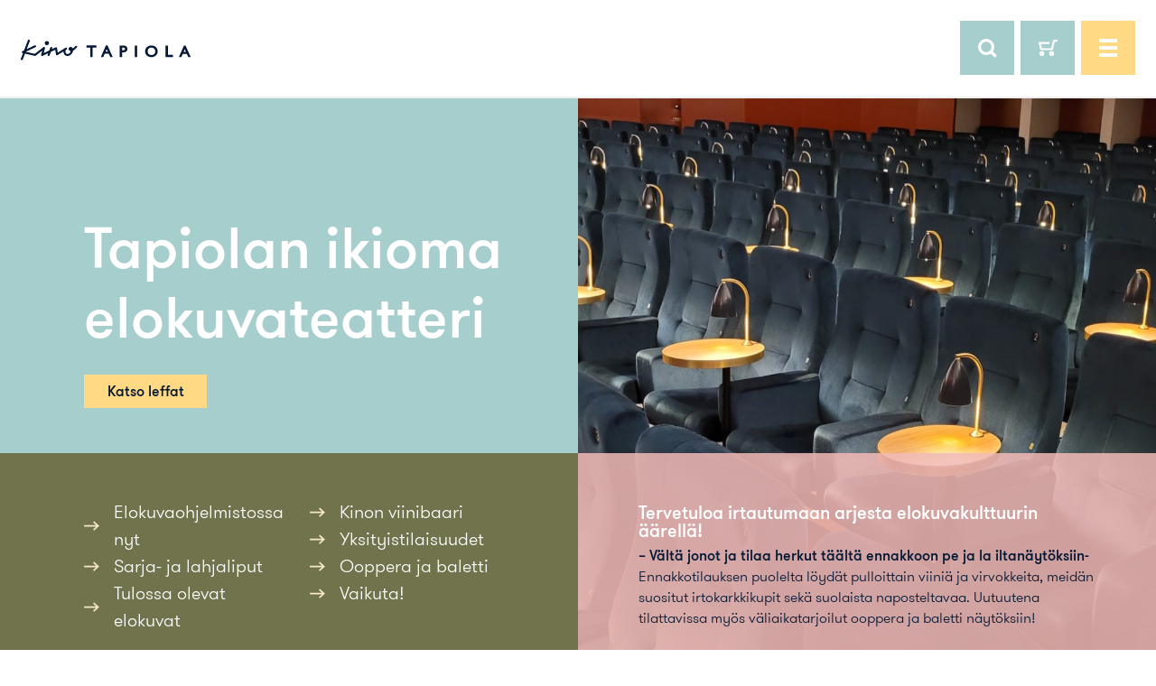

--- FILE ---
content_type: text/html; charset=UTF-8
request_url: https://www.kinotapiola.fi/
body_size: 6515
content:
<!doctype html>
<html lang="fi">
  <head>
  <meta charset="utf-8">
  <meta http-equiv="x-ua-compatible" content="ie=edge">
  <meta name="viewport" content="width=device-width, initial-scale=1, shrink-to-fit=no">
  <meta name='robots' content='max-image-preview:large' />

	<!-- This site is optimized with the Yoast SEO Premium plugin v15.8 - https://yoast.com/wordpress/plugins/seo/ -->
	<title>Etusivu - Kino Tapiola</title>
	<meta name="robots" content="index, follow, max-snippet:-1, max-image-preview:large, max-video-preview:-1" />
	<link rel="canonical" href="https://www.kinotapiola.fi/" />
	<meta property="og:locale" content="fi_FI" />
	<meta property="og:type" content="website" />
	<meta property="og:title" content="Etusivu - Kino Tapiola" />
	<meta property="og:description" content="Täältä löydät Kino Tapiolassa järjestettävät muut, normaalin elokuvaohjelmiston ulkopuoliset tapahtumat. Syksyn 2021 ohjelmassa mm. Kino Soi! -konsertit sekä Rakkautta &amp; Anarkiaa PNEP-näytökset." />
	<meta property="og:url" content="https://www.kinotapiola.fi/" />
	<meta property="og:site_name" content="Kino Tapiola" />
	<meta property="article:modified_time" content="2026-01-07T12:34:22+00:00" />
	<meta name="twitter:card" content="summary_large_image" />
	<meta name="twitter:label1" content="Est. reading time">
	<meta name="twitter:data1" content="1 minuutti">
	<script type="application/ld+json" class="yoast-schema-graph">{"@context":"https://schema.org","@graph":[{"@type":"WebSite","@id":"https://www.kinotapiola.fi/#website","url":"https://www.kinotapiola.fi/","name":"Kino Tapiola","description":"Tapiolan ikioma elokuvateatteri","potentialAction":[{"@type":"SearchAction","target":"https://www.kinotapiola.fi/search/{search_term_string}","query-input":"required name=search_term_string"}],"inLanguage":"fi"},{"@type":"WebPage","@id":"https://www.kinotapiola.fi/#webpage","url":"https://www.kinotapiola.fi/","name":"Etusivu - Kino Tapiola","isPartOf":{"@id":"https://www.kinotapiola.fi/#website"},"datePublished":"2020-05-11T10:48:52+00:00","dateModified":"2026-01-07T12:34:22+00:00","breadcrumb":{"@id":"https://www.kinotapiola.fi/#breadcrumb"},"inLanguage":"fi","potentialAction":[{"@type":"ReadAction","target":["https://www.kinotapiola.fi/"]}]},{"@type":"BreadcrumbList","@id":"https://www.kinotapiola.fi/#breadcrumb","itemListElement":[{"@type":"ListItem","position":1,"item":{"@type":"WebPage","@id":"https://www.kinotapiola.fi/","url":"https://www.kinotapiola.fi/","name":"Home"}}]}]}</script>
	<!-- / Yoast SEO Premium plugin. -->


<link rel="stylesheet" href="/app/plugins/contact-form-7/includes/css/styles.css?ver=5.5.6">
<style id='contact-form-7-inline-css' type='text/css'>
.wpcf7 .wpcf7-recaptcha iframe {margin-bottom: 0;}.wpcf7 .wpcf7-recaptcha[data-align="center"] > div {margin: 0 auto;}.wpcf7 .wpcf7-recaptcha[data-align="right"] > div {margin: 0 0 0 auto;}
</style>
<link rel="stylesheet" href="/app/plugins/i-recommend-this/css/dot-irecommendthis-heart.css?ver=5.9.2">
<link rel="stylesheet" href="/app/themes/kinotapiola/dist/styles/main_10999b1f.css">
<script src="/wp/wp-includes/js/jquery/jquery.min.js?ver=3.6.0" id="jquery-core-js"></script>
<script src="/wp/wp-includes/js/jquery/jquery-migrate.min.js?ver=3.3.2" id="jquery-migrate-js"></script>
  <script type="text/javascript" src="https://johku.com/embed/basket/?shopId=kinotapiola&locale=fi_FI&version=fi_FI"></script>
  <!-- Meta Pixel Code -->
  <script>
  !function(f,b,e,v,n,t,s)
  {if(f.fbq)return;n=f.fbq=function(){n.callMethod?
  n.callMethod.apply(n,arguments):n.queue.push(arguments)};
  if(!f._fbq)f._fbq=n;n.push=n;n.loaded=!0;n.version='2.0';
  n.queue=[];t=b.createElement(e);t.async=!0;
  t.src=v;s=b.getElementsByTagName(e)[0];
  s.parentNode.insertBefore(t,s)}(window, document,'script',
  'https://connect.facebook.net/en_US/fbevents.js');
  fbq('init', '2307256369458091');
  fbq('track', 'PageView');
  </script>
  <noscript><img height="1" width="1" style="display:none"
  src="https://www.facebook.com/tr?id=2307256369458091&ev=PageView&noscript=1"
  /></noscript>
  <!-- End Meta Pixel Code -->
</head>
  <body class="home page app-data index-data singular-data page-data page-5-data page-etusivu-data front-page-data">
        <header class="banner">
  <a class="logo" href="https://www.kinotapiola.fi/"><img src="/app/themes/kinotapiola/resources/assets/images/logo.svg"/></a>
  <nav class="nav-primary">
    <div class="scroll-container">
      <div class="divider"></div>
              <ul id="menu-main-menu" class="nav"><li class="menu-item menu-item-has-children menu-elokuvat"><a href="https://www.kinotapiola.fi/elokuvat/">Elokuvat</a>
<ul class="sub-menu">
	<li class="menu-item menu-ohjelmistossa"><a href="https://www.kinotapiola.fi/elokuvat/">Ohjelmistossa</a></li>
	<li class="menu-item menu-tulossa"><a href="https://www.kinotapiola.fi/elokuvat/tulossa/">Tulossa</a></li>
	<li class="menu-item menu-sarja-ja-lahjaliput"><a href="https://www.kinotapiola.fi/sarja-ja-lahjaliput/">Sarja- ja lahjaliput</a></li>
</ul>
</li>
<li class="menu-item menu-item-has-children menu-ooppera-ja-baletti"><a href="https://www.kinotapiola.fi/ooppera-ja-baletti/">Ooppera ja baletti</a>
<ul class="sub-menu">
	<li class="menu-item menu-ooppera-ja-balettiohjelmistossa"><a href="https://www.kinotapiola.fi/ooppera-ja-baletti/ohjelmistossa/">Ooppera- ja balettiohjelmistossa</a></li>
</ul>
</li>
<li class="menu-item menu-item-has-children menu-yksityistilaisuus"><a href="https://www.kinotapiola.fi/yksityistilaisuus/">Yksityistilaisuus</a>
<ul class="sub-menu">
	<li class="menu-item menu-juhlatila"><a href="https://www.kinotapiola.fi/yksityistilaisuus/juhlatila/">Juhlatila</a></li>
	<li class="menu-item menu-yksityisnaytos"><a href="https://www.kinotapiola.fi/yksityistilaisuus/yksityisnaytos/">Yksityisnäytös</a></li>
	<li class="menu-item menu-kokoustila"><a href="https://www.kinotapiola.fi/yksityistilaisuus/kokoustila/">Kokoustila</a></li>
</ul>
</li>
<li class="menu-item menu-item-has-children menu-erikoisnaytokset"><a href="https://www.kinotapiola.fi/erikoisnaytokset/">Erikoisnäytökset</a>
<ul class="sub-menu">
	<li class="menu-item menu-seniorikino"><a href="https://www.kinotapiola.fi/erikoisnaytokset/seniorikino/">Seniorikino</a></li>
	<li class="menu-item menu-vauvakino"><a href="https://www.kinotapiola.fi/erikoisnaytokset/vauvakino/">Vauvakino</a></li>
	<li class="menu-item menu-koulukino"><a href="https://www.kinotapiola.fi/erikoisnaytokset/koulukino/">Koulukino</a></li>
	<li class="menu-item menu-klassikkosarja"><a href="https://www.kinotapiola.fi/erikoisnaytokset/klassikkosarja/">Klassikkosarja</a></li>
	<li class="menu-item menu-muut-tapahtumat"><a href="https://www.kinotapiola.fi/erikoisnaytokset/muut-tapahtumat/">Muut tapahtumat</a></li>
</ul>
</li>
<li class="menu-item menu-item-has-children menu-kinon-viinibaari"><a href="https://www.kinotapiola.fi/kinon-viinibaari/">Kinon viinibaari</a>
<ul class="sub-menu">
	<li class="menu-item menu-ennakkotilaukset-pe-ja-la-iltanaytoksiin"><a href="https://www.kinotapiola.fi/kinon-viinibaari/ennakkotilaukset/">Ennakkotilaukset pe- ja la-iltanäytöksiin!</a></li>
	<li class="menu-item menu-tapahtumat"><a href="https://www.kinotapiola.fi/kinon-viinibaari/tapahtumat/">Tapahtumat</a></li>
</ul>
</li>
<li class="menu-item menu-item-has-children menu-tietoa-kavijalle"><a href="https://www.kinotapiola.fi/tietoa-kavijalle/">Tietoa kävijälle</a>
<ul class="sub-menu">
	<li class="menu-item menu-faq-usein-kysytyt-kysymykset"><a href="https://www.kinotapiola.fi/tietoa-kavijalle/faq-usein-kysytyt-kysymykset/">FAQ – Usein kysytyt kysymykset</a></li>
	<li class="menu-item menu-yhteystiedot-ja-aukioloajat"><a href="https://www.kinotapiola.fi/tietoa-kavijalle/yhteystiedot-ja-aukioloajat/">Yhteystiedot ja aukioloajat</a></li>
	<li class="menu-item menu-saavutettavuus"><a href="https://www.kinotapiola.fi/tietoa-kavijalle/saavutettavuus/">Saavutettavuus</a></li>
	<li class="menu-item menu-vastuullisuus"><a href="https://www.kinotapiola.fi/tietoa-kavijalle/vastuullisuus/">Vastuullisuus</a></li>
	<li class="menu-item menu-vaikuta"><a href="https://www.kinotapiola.fi/tietoa-kavijalle/vaikuta/">Vaikuta</a></li>
	<li class="menu-item menu-kuvia"><a href="https://www.kinotapiola.fi/tietoa-kavijalle/kuvia/">Kuvia</a></li>
</ul>
</li>
</ul>
          </div>
  </nav>
    <div class="header-controls">
    <div class="search-container">
      <form role="search" method="get" class="search-form custom" action="https://www.kinotapiola.fi/">
        <input type="search" id="header-search" value="" name="s" placeholder="Kirjoita hakusana" />
        <input type="submit">
      </form>
      <div id="search-toggle"></div>
    </div>
    <div id="johku-basket-toggle"></div>
    <div id="nav-toggle">
      <span></span>
      <span></span>
      <span></span>
    </div>
  </div>
</header>
    <div class="wrap container-fluid" role="document">
      <div class="content">
        <main class="main">
                 <div class="block block-main-hero">
  <div class="left">
    <div class="mobile-only-button">
        <a href="#" class="button anchor">Katso leffat</a>
    </div>
    <div class="text-box">
      <h1>Tapiolan ikioma elokuvateatteri</h1>
      <a href="#" class="button anchor">Katso leffat</a>
    </div>
    <div class="links-box">
          <ul class="links">
                    <li>
          <a href="https://www.kinotapiola.fi/elokuvat/">Elokuvaohjelmistossa nyt</a>
        </li>
                    <li>
          <a href="https://www.kinotapiola.fi/sarja-ja-lahjaliput/">Sarja- ja lahjaliput</a>
        </li>
                    <li>
          <a href="https://www.kinotapiola.fi/elokuvat/tulossa/">Tulossa olevat elokuvat</a>
        </li>
                    <li>
          <a href="https://www.kinotapiola.fi/kinon-viinibaari/">Kinon viinibaari</a>
        </li>
                    <li>
          <a href="https://www.kinotapiola.fi/yksityistilaisuus/">Yksityistilaisuudet</a>
        </li>
                    <li>
          <a href="https://www.kinotapiola.fi/ooppera-ja-baletti/">Ooppera ja baletti</a>
        </li>
                    <li>
          <a href="https://www.kinotapiola.fi/vaikuta/">Vaikuta!</a>
        </li>
            </ul>
              <div class="notification-box">
        <div class="title">Tervetuloa irtautumaan arjesta elokuvakulttuurin äärellä!</div>
        <div><p><a href="https://www.kinotapiola.fi/kinon-viinibaari/ennakkotilaukset/">– Vältä jonot ja tilaa herkut täältä ennakkoon pe ja la iltanäytöksiin-</a> Ennakkotilauksen puolelta löydät pulloittain viiniä ja virvokkeita, meidän suositut irtokarkkikupit sekä suolaista naposteltavaa. Uutuutena tilattavissa myös väliaikatarjoilut ooppera ja baletti näytöksiin!</p>

                  </div>
      </div>
        </div>
  </div>
  <div class="right">
    <div class="background-image" style="background-image:url(/app/uploads/2025/03/kino-tapiola_penkit-24_neliö-1024x1024.jpeg)">
      <h1>Tapiolan ikioma elokuvateatteri</h1>
    </div>
  </div>
</div>
        
      
            <div class="block block-three-show-liftup">
  <div class="block-content">
    <div class="title-container">
      <h2>Seuraavat näytökset</h2>
              <a href="https://www.kinotapiola.fi/elokuvat/" class="button alternative">Katso kaikki näytösajat!</a>
          </div>
          <div class="movie-list">
                            <div class="movie-list-movie">
            <a href="https://www.kinotapiola.fi/naytos/gaucho-gaucho-10/">
            <div class="image" style="background-image:url('/app/uploads/2025/09/gauchogaucho_4448x1856_1.47_1.47.1-copy-1440x601.jpg')">
                              <div class="special-tags">
                                  <div class="special-tag">Seniorikino</div>
                                </div>
                            <div class="title">Gaucho Gaucho</div>
            </div>
            <div class="date">keskiviikko 28.1.2026 – Klo 15:00</div>
            </a>
          </div>
                            <div class="movie-list-movie">
            <a href="https://www.kinotapiola.fi/naytos/terapia-8/">
            <div class="image" style="background-image:url('/app/uploads/2025/11/terapia_2025_54-1440x864.jpg')">
                            <div class="title">Terapia</div>
            </div>
            <div class="date">keskiviikko 28.1.2026 – Klo 17:15</div>
            </a>
          </div>
                            <div class="movie-list-movie">
            <a href="https://www.kinotapiola.fi/naytos/marty-supreme-unelmoi-isosti-3/">
            <div class="image" style="background-image:url('/app/uploads/2025/11/marty_supreme__credit_a24_marty_still_still_111_2025_10_0810_02_03_f01e30f8_-1440x603.jpg')">
                            <div class="title">Marty Supreme – unelmoi isosti</div>
            </div>
            <div class="date">keskiviikko 28.1.2026 – Klo 19:45</div>
            </a>
          </div>
                            <div class="movie-list-movie">
            <a href="https://www.kinotapiola.fi/naytos/the-salt-path-yhteinen-matka-5/">
            <div class="image" style="background-image:url('/app/uploads/2025/12/dsc02388_copy-1440x979.jpg')">
                            <div class="title">The Salt Path &#8211; Yhteinen matka</div>
            </div>
            <div class="date">torstai 29.1.2026 – Klo 17:15</div>
            </a>
          </div>
                            <div class="movie-list-movie">
            <a href="https://www.kinotapiola.fi/naytos/no-other-choice-10/">
            <div class="image" style="background-image:url('/app/uploads/2025/11/NOC_STI-ADD-Venice_2-scaled-1-1440x960.jpg')">
                            <div class="title">No Other Choice</div>
            </div>
            <div class="date">torstai 29.1.2026 – Klo 19:45</div>
            </a>
          </div>
                            <div class="movie-list-movie">
            <a href="https://www.kinotapiola.fi/naytos/hamnet/">
            <div class="image" style="background-image:url('/app/uploads/2025/11/HAMNET_FP_00519-1440x810.jpg')">
                            <div class="title">Hamnet</div>
            </div>
            <div class="date">perjantai 30.1.2026 – Klo 17:15</div>
            </a>
          </div>
              </div>
                      <a href="https://www.kinotapiola.fi/elokuvat/" class="button mobile-only">Katso kaikki näytösajat!</a>
          </div>
  </div>
        
      
            <div class="block block-image-and-text-lift-with-color  flipped-cols   remove-bottom-margin ">
  <div class="left">
    <div class="background-image" style="background-image:url(/app/uploads/2020/09/DSC_7746-1024x684.jpg)"></div>
  </div>
  <div class="right">
    <div class="text-content">
      <div class="h1">Viihdy Kinolla!</div>
      <div class="text"><p>Kino Tapiolan kaunis 40 asiakaspaikan rento ja mutkaton viinibaari palvelee aina näytöspäivinä!<br />
Kuten elokuvamme, myös viinimme ovat pientuottajien kädenjälkeä. Menullamme on lisäksi virvokkeita, panimotuotteita, cocktaileja sekä kahvia ja teetä. Juotavan oheen tarjoilemme myös suolaista ja makeaa naposteltavaa.</p>
<p>Tervetuloa elokuvien ohella tai muuten vain herkuttelemaan!</p>
<div id="gtx-trans" style="position: absolute; left: 33px; top: -14px;">
<div class="gtx-trans-icon"></div>
</div>
</div>
              <a class="button" href="https://www.kinotapiola.fi/kahvila-ja-kinobaari/">Lue lisää</a>
          </div>
  </div>
</div>
        
      
            <div class="block block-image-and-text-lift-with-color  ">
  <div class="left">
    <div class="background-image" style="background-image:url(/app/uploads/2020/05/Kohde-33383E3A-F689-E5C4-4A77-9F0F3C20A327@2x-1024x613.png)"></div>
  </div>
  <div class="right">
    <div class="text-content">
      <div class="h1">Historian havinaa</div>
      <div class="text"><p>Kino Tapiola valmistui vuonna 1955. Funktionalistisen rakennuksen on suunnitellut koko Tapiolan rakennushistorian kannalta keskeinen arkkitehti Aarne Ervi. Kino Tapiolan kortteli on yksi uuden puutarhakaupungin vanhimmista ja pitkään Mäntyviidan alue toimikin koko Tapiolan keskuksena. Suurten ikkunoidensa ansiosta Kino Tapiolan rakennusta kutsuttiin aluksi ”Lasipalatsiksi”. Koska rakennus on keskeinen osa Tapiolan alkuperäistä puutarhakaupunkia Museovirasto on suojellut kiinteistön.</p>
<p><em>Kuva: Espoon kaupunginmuseo, Asuntosäätiö, kuvaaja Eero Troberg</em></p>
<div id="gtx-trans" style="position: absolute; left: 33px; top: -14px;">
<div class="gtx-trans-icon"></div>
</div>
</div>
              <a class="button" href="https://www.kinotapiola.fi/tietoa-kavijalle">Lue lisää</a>
          </div>
  </div>
</div>
        
            </main>
              </div>
    </div>
        <footer class="content-info">
  <div class="footer-container">
    <div class="footer-column">
      <img src="/app/themes/kinotapiola/resources/assets/images/logo_beige.svg"/>
      <div class="some-icons">
                  <a class="some-icon facebook" href="https://www.facebook.com/kinotapiola">
            <img src="/app/themes/kinotapiola/resources/assets/images/facebook.svg"/>
          </a>
                                  <a class="some-icon instagram" href="https://www.instagram.com/kinotapiola/">
            <img src="/app/themes/kinotapiola/resources/assets/images/instagram.svg"/>
          </a>
              </div>
    </div>
    <div class="footer-column">
      <h3>Yhteystiedot</h3>
      <p>Mäntyviita 2<br />
Tapiola 02110 Espoo<br />
Puh. 0400 885 779 (lipunmyynti, vain teatterin aukioloaikoina)<br />
Jos lipunmyynnin puhelimeen ei aukioloaikana heti vastata, voi teatterilla olla ruuhkaa. Soitathan ystävällisesti myöhemmin uudelleen.<br />
info@kinotapiola.fi<br />
<a href="https://goo.gl/maps/aX4xozxcu6TeLV3h6" target="_blank" rel="noopener">» Avaa kartta</a></p>
<p>Meille pääsee kätevästi kaupunkipyörällä, bussilla miltei ovelle (esim. 510) ja metrolla n. 7 minuutin kävelymatkan päähän.<br />
Autoilijoille on esim. Tapiola Parkissa 2000 maanalaista pysäköintipaikkaa; valitkaa tuolloin meitä lähimpänä sijaitseva Sokos Hotel Tapiola Gardenin ulostulo.</p>
<p>Liput 12,50 / 11,50 €</p>

    </div>
    <div class="footer-column">
      <h3>Aukioloajat</h3>
      <p>Kino Tapiola on auki näytöspäivinä keskiviikosta sunnuntaihin.</p>
<p>KE-TO 16.30-21.00<br />
PE 16:30-22:00<br />
LA avaamme 30 min ennen 1. näytöstä &#8211; 22.00<br />
SU avaamme 30 min ennen 1. näytöstä ja suljemme viimeisen näytöksen alettua.<br />
<strong><em>Erikoisnäytöspäivinä avaamme 30 min ennen 1. näytöstä.</em></strong></p>

    </div>
    <div class="footer-column">
      <h3>Tilaa uutiskirje</h3>
      <p>Pysy ajan tasalla Kino Tapiolan ohjelmistosta, tarjouksista ja toiminnasta.</p>
<div role="form" class="wpcf7" id="wpcf7-f573-o1" lang="fi" dir="ltr">
<div class="screen-reader-response"><p role="status" aria-live="polite" aria-atomic="true"></p> <ul></ul></div>
<form action="/#wpcf7-f573-o1" method="post" class="wpcf7-form init" novalidate="novalidate" data-status="init">
<div style="display: none;">
<input type="hidden" name="_wpcf7" value="573" />
<input type="hidden" name="_wpcf7_version" value="5.5.6" />
<input type="hidden" name="_wpcf7_locale" value="fi" />
<input type="hidden" name="_wpcf7_unit_tag" value="wpcf7-f573-o1" />
<input type="hidden" name="_wpcf7_container_post" value="0" />
<input type="hidden" name="_wpcf7_posted_data_hash" value="" />
<input type="hidden" name="_wpcf7_recaptcha_response" value="" />
</div>
<p><span class="wpcf7-form-control-wrap sahkoposti"><input type="email" name="sahkoposti" value="" size="40" class="wpcf7-form-control wpcf7-text wpcf7-email wpcf7-validates-as-required wpcf7-validates-as-email" aria-required="true" aria-invalid="false" placeholder="Sähköpostiosoite" /></span><span id="wpcf7-69798f3350791" class="wpcf7-form-control-wrap company-wrap" style="display:none !important; visibility:hidden !important;"><label  class="hp-message">Please leave this field empty.</label><input class="wpcf7-form-control wpcf7-text"  type="text" name="company" value="" size="40" tabindex="-1" autocomplete="nope" /></span>
<span class="wpcf7-form-control-wrap recaptcha"><span data-sitekey="6Ld5DhogAAAAAE-GrwDcPALUPBiBPLzE4eKbNhKr" class="wpcf7-form-control g-recaptcha wpcf7-recaptcha"></span>
<noscript>
	<div class="grecaptcha-noscript">
		<iframe src="https://www.google.com/recaptcha/api/fallback?k=6Ld5DhogAAAAAE-GrwDcPALUPBiBPLzE4eKbNhKr" frameborder="0" scrolling="no" width="310" height="430">
		</iframe>
		<textarea name="g-recaptcha-response" rows="3" cols="40" placeholder="reCaptcha Response Here">
		</textarea>
	</div>
</noscript>
</span>
<p><input type="submit" value="Tilaa uutiskirje" class="wpcf7-form-control has-spinner wpcf7-submit" /></p>
<div class="wpcf7-response-output" aria-hidden="true"></div></form></div>
<p>Kino Tapiola on Suomen ensimmäinen hiilineutraali elokuvateatteri!</p>

              <img class="logo-image" src="/app/uploads/2020/09/Europa-Cinemas-logo-footer-300x98.png"/>
          </div>
  </div>
</footer>
    <script src="/wp/wp-includes/js/dist/vendor/regenerator-runtime.min.js?ver=0.13.9" id="regenerator-runtime-js"></script>
<script src="/wp/wp-includes/js/dist/vendor/wp-polyfill.min.js?ver=3.15.0" id="wp-polyfill-js"></script>
<script type='text/javascript' id='contact-form-7-js-extra'>
/* <![CDATA[ */
var wpcf7 = {"api":{"root":"https:\/\/www.kinotapiola.fi\/wp-json\/","namespace":"contact-form-7\/v1"}};
/* ]]> */
</script>
<script src="/app/plugins/contact-form-7/includes/js/index.js?ver=5.5.6" id="contact-form-7-js"></script>
<script type='text/javascript' id='dot-irecommendthis-js-extra'>
/* <![CDATA[ */
var dot_irecommendthis = {"ajaxurl":"https:\/\/www.kinotapiola.fi\/wp\/wp-admin\/admin-ajax.php"};
/* ]]> */
</script>
<script src="/app/plugins/i-recommend-this/js/dot_irecommendthis.js?ver=2.6.0" id="dot-irecommendthis-js"></script>
<script type='text/javascript' id='sage/main.js-js-extra'>
/* <![CDATA[ */
var ajax_posts = {"ajaxurl":"https:\/\/www.kinotapiola.fi\/wp\/wp-admin\/admin-ajax.php"};
/* ]]> */
</script>
<script src="/app/themes/kinotapiola/dist/scripts/main_10999b1f.js" id="sage/main.js-js"></script>
<script src="/app/plugins/wpcf7-recaptcha/assets/js/wpcf7-recaptcha-controls.js?ver=1.2" id="wpcf7-recaptcha-controls-js"></script>
<script type='text/javascript' id='google-recaptcha-js-extra'>
/* <![CDATA[ */
var wpcf7iqfix = {"recaptcha_empty":"Please verify that you are not a robot.","response_err":"wpcf7-recaptcha: Could not verify reCaptcha response."};
/* ]]> */
</script>
<script src="https://www.google.com/recaptcha/api.js?hl=fi&#038;onload=recaptchaCallback&#038;render=explicit&#038;ver=2.0" id="google-recaptcha-js"></script>
  </body>
</html>


--- FILE ---
content_type: text/html; charset=utf-8
request_url: https://www.google.com/recaptcha/api2/anchor?ar=1&k=6Ld5DhogAAAAAE-GrwDcPALUPBiBPLzE4eKbNhKr&co=aHR0cHM6Ly93d3cua2lub3RhcGlvbGEuZmk6NDQz&hl=fi&v=N67nZn4AqZkNcbeMu4prBgzg&size=normal&anchor-ms=20000&execute-ms=30000&cb=466056e2tfc8
body_size: 49831
content:
<!DOCTYPE HTML><html dir="ltr" lang="fi"><head><meta http-equiv="Content-Type" content="text/html; charset=UTF-8">
<meta http-equiv="X-UA-Compatible" content="IE=edge">
<title>reCAPTCHA</title>
<style type="text/css">
/* cyrillic-ext */
@font-face {
  font-family: 'Roboto';
  font-style: normal;
  font-weight: 400;
  font-stretch: 100%;
  src: url(//fonts.gstatic.com/s/roboto/v48/KFO7CnqEu92Fr1ME7kSn66aGLdTylUAMa3GUBHMdazTgWw.woff2) format('woff2');
  unicode-range: U+0460-052F, U+1C80-1C8A, U+20B4, U+2DE0-2DFF, U+A640-A69F, U+FE2E-FE2F;
}
/* cyrillic */
@font-face {
  font-family: 'Roboto';
  font-style: normal;
  font-weight: 400;
  font-stretch: 100%;
  src: url(//fonts.gstatic.com/s/roboto/v48/KFO7CnqEu92Fr1ME7kSn66aGLdTylUAMa3iUBHMdazTgWw.woff2) format('woff2');
  unicode-range: U+0301, U+0400-045F, U+0490-0491, U+04B0-04B1, U+2116;
}
/* greek-ext */
@font-face {
  font-family: 'Roboto';
  font-style: normal;
  font-weight: 400;
  font-stretch: 100%;
  src: url(//fonts.gstatic.com/s/roboto/v48/KFO7CnqEu92Fr1ME7kSn66aGLdTylUAMa3CUBHMdazTgWw.woff2) format('woff2');
  unicode-range: U+1F00-1FFF;
}
/* greek */
@font-face {
  font-family: 'Roboto';
  font-style: normal;
  font-weight: 400;
  font-stretch: 100%;
  src: url(//fonts.gstatic.com/s/roboto/v48/KFO7CnqEu92Fr1ME7kSn66aGLdTylUAMa3-UBHMdazTgWw.woff2) format('woff2');
  unicode-range: U+0370-0377, U+037A-037F, U+0384-038A, U+038C, U+038E-03A1, U+03A3-03FF;
}
/* math */
@font-face {
  font-family: 'Roboto';
  font-style: normal;
  font-weight: 400;
  font-stretch: 100%;
  src: url(//fonts.gstatic.com/s/roboto/v48/KFO7CnqEu92Fr1ME7kSn66aGLdTylUAMawCUBHMdazTgWw.woff2) format('woff2');
  unicode-range: U+0302-0303, U+0305, U+0307-0308, U+0310, U+0312, U+0315, U+031A, U+0326-0327, U+032C, U+032F-0330, U+0332-0333, U+0338, U+033A, U+0346, U+034D, U+0391-03A1, U+03A3-03A9, U+03B1-03C9, U+03D1, U+03D5-03D6, U+03F0-03F1, U+03F4-03F5, U+2016-2017, U+2034-2038, U+203C, U+2040, U+2043, U+2047, U+2050, U+2057, U+205F, U+2070-2071, U+2074-208E, U+2090-209C, U+20D0-20DC, U+20E1, U+20E5-20EF, U+2100-2112, U+2114-2115, U+2117-2121, U+2123-214F, U+2190, U+2192, U+2194-21AE, U+21B0-21E5, U+21F1-21F2, U+21F4-2211, U+2213-2214, U+2216-22FF, U+2308-230B, U+2310, U+2319, U+231C-2321, U+2336-237A, U+237C, U+2395, U+239B-23B7, U+23D0, U+23DC-23E1, U+2474-2475, U+25AF, U+25B3, U+25B7, U+25BD, U+25C1, U+25CA, U+25CC, U+25FB, U+266D-266F, U+27C0-27FF, U+2900-2AFF, U+2B0E-2B11, U+2B30-2B4C, U+2BFE, U+3030, U+FF5B, U+FF5D, U+1D400-1D7FF, U+1EE00-1EEFF;
}
/* symbols */
@font-face {
  font-family: 'Roboto';
  font-style: normal;
  font-weight: 400;
  font-stretch: 100%;
  src: url(//fonts.gstatic.com/s/roboto/v48/KFO7CnqEu92Fr1ME7kSn66aGLdTylUAMaxKUBHMdazTgWw.woff2) format('woff2');
  unicode-range: U+0001-000C, U+000E-001F, U+007F-009F, U+20DD-20E0, U+20E2-20E4, U+2150-218F, U+2190, U+2192, U+2194-2199, U+21AF, U+21E6-21F0, U+21F3, U+2218-2219, U+2299, U+22C4-22C6, U+2300-243F, U+2440-244A, U+2460-24FF, U+25A0-27BF, U+2800-28FF, U+2921-2922, U+2981, U+29BF, U+29EB, U+2B00-2BFF, U+4DC0-4DFF, U+FFF9-FFFB, U+10140-1018E, U+10190-1019C, U+101A0, U+101D0-101FD, U+102E0-102FB, U+10E60-10E7E, U+1D2C0-1D2D3, U+1D2E0-1D37F, U+1F000-1F0FF, U+1F100-1F1AD, U+1F1E6-1F1FF, U+1F30D-1F30F, U+1F315, U+1F31C, U+1F31E, U+1F320-1F32C, U+1F336, U+1F378, U+1F37D, U+1F382, U+1F393-1F39F, U+1F3A7-1F3A8, U+1F3AC-1F3AF, U+1F3C2, U+1F3C4-1F3C6, U+1F3CA-1F3CE, U+1F3D4-1F3E0, U+1F3ED, U+1F3F1-1F3F3, U+1F3F5-1F3F7, U+1F408, U+1F415, U+1F41F, U+1F426, U+1F43F, U+1F441-1F442, U+1F444, U+1F446-1F449, U+1F44C-1F44E, U+1F453, U+1F46A, U+1F47D, U+1F4A3, U+1F4B0, U+1F4B3, U+1F4B9, U+1F4BB, U+1F4BF, U+1F4C8-1F4CB, U+1F4D6, U+1F4DA, U+1F4DF, U+1F4E3-1F4E6, U+1F4EA-1F4ED, U+1F4F7, U+1F4F9-1F4FB, U+1F4FD-1F4FE, U+1F503, U+1F507-1F50B, U+1F50D, U+1F512-1F513, U+1F53E-1F54A, U+1F54F-1F5FA, U+1F610, U+1F650-1F67F, U+1F687, U+1F68D, U+1F691, U+1F694, U+1F698, U+1F6AD, U+1F6B2, U+1F6B9-1F6BA, U+1F6BC, U+1F6C6-1F6CF, U+1F6D3-1F6D7, U+1F6E0-1F6EA, U+1F6F0-1F6F3, U+1F6F7-1F6FC, U+1F700-1F7FF, U+1F800-1F80B, U+1F810-1F847, U+1F850-1F859, U+1F860-1F887, U+1F890-1F8AD, U+1F8B0-1F8BB, U+1F8C0-1F8C1, U+1F900-1F90B, U+1F93B, U+1F946, U+1F984, U+1F996, U+1F9E9, U+1FA00-1FA6F, U+1FA70-1FA7C, U+1FA80-1FA89, U+1FA8F-1FAC6, U+1FACE-1FADC, U+1FADF-1FAE9, U+1FAF0-1FAF8, U+1FB00-1FBFF;
}
/* vietnamese */
@font-face {
  font-family: 'Roboto';
  font-style: normal;
  font-weight: 400;
  font-stretch: 100%;
  src: url(//fonts.gstatic.com/s/roboto/v48/KFO7CnqEu92Fr1ME7kSn66aGLdTylUAMa3OUBHMdazTgWw.woff2) format('woff2');
  unicode-range: U+0102-0103, U+0110-0111, U+0128-0129, U+0168-0169, U+01A0-01A1, U+01AF-01B0, U+0300-0301, U+0303-0304, U+0308-0309, U+0323, U+0329, U+1EA0-1EF9, U+20AB;
}
/* latin-ext */
@font-face {
  font-family: 'Roboto';
  font-style: normal;
  font-weight: 400;
  font-stretch: 100%;
  src: url(//fonts.gstatic.com/s/roboto/v48/KFO7CnqEu92Fr1ME7kSn66aGLdTylUAMa3KUBHMdazTgWw.woff2) format('woff2');
  unicode-range: U+0100-02BA, U+02BD-02C5, U+02C7-02CC, U+02CE-02D7, U+02DD-02FF, U+0304, U+0308, U+0329, U+1D00-1DBF, U+1E00-1E9F, U+1EF2-1EFF, U+2020, U+20A0-20AB, U+20AD-20C0, U+2113, U+2C60-2C7F, U+A720-A7FF;
}
/* latin */
@font-face {
  font-family: 'Roboto';
  font-style: normal;
  font-weight: 400;
  font-stretch: 100%;
  src: url(//fonts.gstatic.com/s/roboto/v48/KFO7CnqEu92Fr1ME7kSn66aGLdTylUAMa3yUBHMdazQ.woff2) format('woff2');
  unicode-range: U+0000-00FF, U+0131, U+0152-0153, U+02BB-02BC, U+02C6, U+02DA, U+02DC, U+0304, U+0308, U+0329, U+2000-206F, U+20AC, U+2122, U+2191, U+2193, U+2212, U+2215, U+FEFF, U+FFFD;
}
/* cyrillic-ext */
@font-face {
  font-family: 'Roboto';
  font-style: normal;
  font-weight: 500;
  font-stretch: 100%;
  src: url(//fonts.gstatic.com/s/roboto/v48/KFO7CnqEu92Fr1ME7kSn66aGLdTylUAMa3GUBHMdazTgWw.woff2) format('woff2');
  unicode-range: U+0460-052F, U+1C80-1C8A, U+20B4, U+2DE0-2DFF, U+A640-A69F, U+FE2E-FE2F;
}
/* cyrillic */
@font-face {
  font-family: 'Roboto';
  font-style: normal;
  font-weight: 500;
  font-stretch: 100%;
  src: url(//fonts.gstatic.com/s/roboto/v48/KFO7CnqEu92Fr1ME7kSn66aGLdTylUAMa3iUBHMdazTgWw.woff2) format('woff2');
  unicode-range: U+0301, U+0400-045F, U+0490-0491, U+04B0-04B1, U+2116;
}
/* greek-ext */
@font-face {
  font-family: 'Roboto';
  font-style: normal;
  font-weight: 500;
  font-stretch: 100%;
  src: url(//fonts.gstatic.com/s/roboto/v48/KFO7CnqEu92Fr1ME7kSn66aGLdTylUAMa3CUBHMdazTgWw.woff2) format('woff2');
  unicode-range: U+1F00-1FFF;
}
/* greek */
@font-face {
  font-family: 'Roboto';
  font-style: normal;
  font-weight: 500;
  font-stretch: 100%;
  src: url(//fonts.gstatic.com/s/roboto/v48/KFO7CnqEu92Fr1ME7kSn66aGLdTylUAMa3-UBHMdazTgWw.woff2) format('woff2');
  unicode-range: U+0370-0377, U+037A-037F, U+0384-038A, U+038C, U+038E-03A1, U+03A3-03FF;
}
/* math */
@font-face {
  font-family: 'Roboto';
  font-style: normal;
  font-weight: 500;
  font-stretch: 100%;
  src: url(//fonts.gstatic.com/s/roboto/v48/KFO7CnqEu92Fr1ME7kSn66aGLdTylUAMawCUBHMdazTgWw.woff2) format('woff2');
  unicode-range: U+0302-0303, U+0305, U+0307-0308, U+0310, U+0312, U+0315, U+031A, U+0326-0327, U+032C, U+032F-0330, U+0332-0333, U+0338, U+033A, U+0346, U+034D, U+0391-03A1, U+03A3-03A9, U+03B1-03C9, U+03D1, U+03D5-03D6, U+03F0-03F1, U+03F4-03F5, U+2016-2017, U+2034-2038, U+203C, U+2040, U+2043, U+2047, U+2050, U+2057, U+205F, U+2070-2071, U+2074-208E, U+2090-209C, U+20D0-20DC, U+20E1, U+20E5-20EF, U+2100-2112, U+2114-2115, U+2117-2121, U+2123-214F, U+2190, U+2192, U+2194-21AE, U+21B0-21E5, U+21F1-21F2, U+21F4-2211, U+2213-2214, U+2216-22FF, U+2308-230B, U+2310, U+2319, U+231C-2321, U+2336-237A, U+237C, U+2395, U+239B-23B7, U+23D0, U+23DC-23E1, U+2474-2475, U+25AF, U+25B3, U+25B7, U+25BD, U+25C1, U+25CA, U+25CC, U+25FB, U+266D-266F, U+27C0-27FF, U+2900-2AFF, U+2B0E-2B11, U+2B30-2B4C, U+2BFE, U+3030, U+FF5B, U+FF5D, U+1D400-1D7FF, U+1EE00-1EEFF;
}
/* symbols */
@font-face {
  font-family: 'Roboto';
  font-style: normal;
  font-weight: 500;
  font-stretch: 100%;
  src: url(//fonts.gstatic.com/s/roboto/v48/KFO7CnqEu92Fr1ME7kSn66aGLdTylUAMaxKUBHMdazTgWw.woff2) format('woff2');
  unicode-range: U+0001-000C, U+000E-001F, U+007F-009F, U+20DD-20E0, U+20E2-20E4, U+2150-218F, U+2190, U+2192, U+2194-2199, U+21AF, U+21E6-21F0, U+21F3, U+2218-2219, U+2299, U+22C4-22C6, U+2300-243F, U+2440-244A, U+2460-24FF, U+25A0-27BF, U+2800-28FF, U+2921-2922, U+2981, U+29BF, U+29EB, U+2B00-2BFF, U+4DC0-4DFF, U+FFF9-FFFB, U+10140-1018E, U+10190-1019C, U+101A0, U+101D0-101FD, U+102E0-102FB, U+10E60-10E7E, U+1D2C0-1D2D3, U+1D2E0-1D37F, U+1F000-1F0FF, U+1F100-1F1AD, U+1F1E6-1F1FF, U+1F30D-1F30F, U+1F315, U+1F31C, U+1F31E, U+1F320-1F32C, U+1F336, U+1F378, U+1F37D, U+1F382, U+1F393-1F39F, U+1F3A7-1F3A8, U+1F3AC-1F3AF, U+1F3C2, U+1F3C4-1F3C6, U+1F3CA-1F3CE, U+1F3D4-1F3E0, U+1F3ED, U+1F3F1-1F3F3, U+1F3F5-1F3F7, U+1F408, U+1F415, U+1F41F, U+1F426, U+1F43F, U+1F441-1F442, U+1F444, U+1F446-1F449, U+1F44C-1F44E, U+1F453, U+1F46A, U+1F47D, U+1F4A3, U+1F4B0, U+1F4B3, U+1F4B9, U+1F4BB, U+1F4BF, U+1F4C8-1F4CB, U+1F4D6, U+1F4DA, U+1F4DF, U+1F4E3-1F4E6, U+1F4EA-1F4ED, U+1F4F7, U+1F4F9-1F4FB, U+1F4FD-1F4FE, U+1F503, U+1F507-1F50B, U+1F50D, U+1F512-1F513, U+1F53E-1F54A, U+1F54F-1F5FA, U+1F610, U+1F650-1F67F, U+1F687, U+1F68D, U+1F691, U+1F694, U+1F698, U+1F6AD, U+1F6B2, U+1F6B9-1F6BA, U+1F6BC, U+1F6C6-1F6CF, U+1F6D3-1F6D7, U+1F6E0-1F6EA, U+1F6F0-1F6F3, U+1F6F7-1F6FC, U+1F700-1F7FF, U+1F800-1F80B, U+1F810-1F847, U+1F850-1F859, U+1F860-1F887, U+1F890-1F8AD, U+1F8B0-1F8BB, U+1F8C0-1F8C1, U+1F900-1F90B, U+1F93B, U+1F946, U+1F984, U+1F996, U+1F9E9, U+1FA00-1FA6F, U+1FA70-1FA7C, U+1FA80-1FA89, U+1FA8F-1FAC6, U+1FACE-1FADC, U+1FADF-1FAE9, U+1FAF0-1FAF8, U+1FB00-1FBFF;
}
/* vietnamese */
@font-face {
  font-family: 'Roboto';
  font-style: normal;
  font-weight: 500;
  font-stretch: 100%;
  src: url(//fonts.gstatic.com/s/roboto/v48/KFO7CnqEu92Fr1ME7kSn66aGLdTylUAMa3OUBHMdazTgWw.woff2) format('woff2');
  unicode-range: U+0102-0103, U+0110-0111, U+0128-0129, U+0168-0169, U+01A0-01A1, U+01AF-01B0, U+0300-0301, U+0303-0304, U+0308-0309, U+0323, U+0329, U+1EA0-1EF9, U+20AB;
}
/* latin-ext */
@font-face {
  font-family: 'Roboto';
  font-style: normal;
  font-weight: 500;
  font-stretch: 100%;
  src: url(//fonts.gstatic.com/s/roboto/v48/KFO7CnqEu92Fr1ME7kSn66aGLdTylUAMa3KUBHMdazTgWw.woff2) format('woff2');
  unicode-range: U+0100-02BA, U+02BD-02C5, U+02C7-02CC, U+02CE-02D7, U+02DD-02FF, U+0304, U+0308, U+0329, U+1D00-1DBF, U+1E00-1E9F, U+1EF2-1EFF, U+2020, U+20A0-20AB, U+20AD-20C0, U+2113, U+2C60-2C7F, U+A720-A7FF;
}
/* latin */
@font-face {
  font-family: 'Roboto';
  font-style: normal;
  font-weight: 500;
  font-stretch: 100%;
  src: url(//fonts.gstatic.com/s/roboto/v48/KFO7CnqEu92Fr1ME7kSn66aGLdTylUAMa3yUBHMdazQ.woff2) format('woff2');
  unicode-range: U+0000-00FF, U+0131, U+0152-0153, U+02BB-02BC, U+02C6, U+02DA, U+02DC, U+0304, U+0308, U+0329, U+2000-206F, U+20AC, U+2122, U+2191, U+2193, U+2212, U+2215, U+FEFF, U+FFFD;
}
/* cyrillic-ext */
@font-face {
  font-family: 'Roboto';
  font-style: normal;
  font-weight: 900;
  font-stretch: 100%;
  src: url(//fonts.gstatic.com/s/roboto/v48/KFO7CnqEu92Fr1ME7kSn66aGLdTylUAMa3GUBHMdazTgWw.woff2) format('woff2');
  unicode-range: U+0460-052F, U+1C80-1C8A, U+20B4, U+2DE0-2DFF, U+A640-A69F, U+FE2E-FE2F;
}
/* cyrillic */
@font-face {
  font-family: 'Roboto';
  font-style: normal;
  font-weight: 900;
  font-stretch: 100%;
  src: url(//fonts.gstatic.com/s/roboto/v48/KFO7CnqEu92Fr1ME7kSn66aGLdTylUAMa3iUBHMdazTgWw.woff2) format('woff2');
  unicode-range: U+0301, U+0400-045F, U+0490-0491, U+04B0-04B1, U+2116;
}
/* greek-ext */
@font-face {
  font-family: 'Roboto';
  font-style: normal;
  font-weight: 900;
  font-stretch: 100%;
  src: url(//fonts.gstatic.com/s/roboto/v48/KFO7CnqEu92Fr1ME7kSn66aGLdTylUAMa3CUBHMdazTgWw.woff2) format('woff2');
  unicode-range: U+1F00-1FFF;
}
/* greek */
@font-face {
  font-family: 'Roboto';
  font-style: normal;
  font-weight: 900;
  font-stretch: 100%;
  src: url(//fonts.gstatic.com/s/roboto/v48/KFO7CnqEu92Fr1ME7kSn66aGLdTylUAMa3-UBHMdazTgWw.woff2) format('woff2');
  unicode-range: U+0370-0377, U+037A-037F, U+0384-038A, U+038C, U+038E-03A1, U+03A3-03FF;
}
/* math */
@font-face {
  font-family: 'Roboto';
  font-style: normal;
  font-weight: 900;
  font-stretch: 100%;
  src: url(//fonts.gstatic.com/s/roboto/v48/KFO7CnqEu92Fr1ME7kSn66aGLdTylUAMawCUBHMdazTgWw.woff2) format('woff2');
  unicode-range: U+0302-0303, U+0305, U+0307-0308, U+0310, U+0312, U+0315, U+031A, U+0326-0327, U+032C, U+032F-0330, U+0332-0333, U+0338, U+033A, U+0346, U+034D, U+0391-03A1, U+03A3-03A9, U+03B1-03C9, U+03D1, U+03D5-03D6, U+03F0-03F1, U+03F4-03F5, U+2016-2017, U+2034-2038, U+203C, U+2040, U+2043, U+2047, U+2050, U+2057, U+205F, U+2070-2071, U+2074-208E, U+2090-209C, U+20D0-20DC, U+20E1, U+20E5-20EF, U+2100-2112, U+2114-2115, U+2117-2121, U+2123-214F, U+2190, U+2192, U+2194-21AE, U+21B0-21E5, U+21F1-21F2, U+21F4-2211, U+2213-2214, U+2216-22FF, U+2308-230B, U+2310, U+2319, U+231C-2321, U+2336-237A, U+237C, U+2395, U+239B-23B7, U+23D0, U+23DC-23E1, U+2474-2475, U+25AF, U+25B3, U+25B7, U+25BD, U+25C1, U+25CA, U+25CC, U+25FB, U+266D-266F, U+27C0-27FF, U+2900-2AFF, U+2B0E-2B11, U+2B30-2B4C, U+2BFE, U+3030, U+FF5B, U+FF5D, U+1D400-1D7FF, U+1EE00-1EEFF;
}
/* symbols */
@font-face {
  font-family: 'Roboto';
  font-style: normal;
  font-weight: 900;
  font-stretch: 100%;
  src: url(//fonts.gstatic.com/s/roboto/v48/KFO7CnqEu92Fr1ME7kSn66aGLdTylUAMaxKUBHMdazTgWw.woff2) format('woff2');
  unicode-range: U+0001-000C, U+000E-001F, U+007F-009F, U+20DD-20E0, U+20E2-20E4, U+2150-218F, U+2190, U+2192, U+2194-2199, U+21AF, U+21E6-21F0, U+21F3, U+2218-2219, U+2299, U+22C4-22C6, U+2300-243F, U+2440-244A, U+2460-24FF, U+25A0-27BF, U+2800-28FF, U+2921-2922, U+2981, U+29BF, U+29EB, U+2B00-2BFF, U+4DC0-4DFF, U+FFF9-FFFB, U+10140-1018E, U+10190-1019C, U+101A0, U+101D0-101FD, U+102E0-102FB, U+10E60-10E7E, U+1D2C0-1D2D3, U+1D2E0-1D37F, U+1F000-1F0FF, U+1F100-1F1AD, U+1F1E6-1F1FF, U+1F30D-1F30F, U+1F315, U+1F31C, U+1F31E, U+1F320-1F32C, U+1F336, U+1F378, U+1F37D, U+1F382, U+1F393-1F39F, U+1F3A7-1F3A8, U+1F3AC-1F3AF, U+1F3C2, U+1F3C4-1F3C6, U+1F3CA-1F3CE, U+1F3D4-1F3E0, U+1F3ED, U+1F3F1-1F3F3, U+1F3F5-1F3F7, U+1F408, U+1F415, U+1F41F, U+1F426, U+1F43F, U+1F441-1F442, U+1F444, U+1F446-1F449, U+1F44C-1F44E, U+1F453, U+1F46A, U+1F47D, U+1F4A3, U+1F4B0, U+1F4B3, U+1F4B9, U+1F4BB, U+1F4BF, U+1F4C8-1F4CB, U+1F4D6, U+1F4DA, U+1F4DF, U+1F4E3-1F4E6, U+1F4EA-1F4ED, U+1F4F7, U+1F4F9-1F4FB, U+1F4FD-1F4FE, U+1F503, U+1F507-1F50B, U+1F50D, U+1F512-1F513, U+1F53E-1F54A, U+1F54F-1F5FA, U+1F610, U+1F650-1F67F, U+1F687, U+1F68D, U+1F691, U+1F694, U+1F698, U+1F6AD, U+1F6B2, U+1F6B9-1F6BA, U+1F6BC, U+1F6C6-1F6CF, U+1F6D3-1F6D7, U+1F6E0-1F6EA, U+1F6F0-1F6F3, U+1F6F7-1F6FC, U+1F700-1F7FF, U+1F800-1F80B, U+1F810-1F847, U+1F850-1F859, U+1F860-1F887, U+1F890-1F8AD, U+1F8B0-1F8BB, U+1F8C0-1F8C1, U+1F900-1F90B, U+1F93B, U+1F946, U+1F984, U+1F996, U+1F9E9, U+1FA00-1FA6F, U+1FA70-1FA7C, U+1FA80-1FA89, U+1FA8F-1FAC6, U+1FACE-1FADC, U+1FADF-1FAE9, U+1FAF0-1FAF8, U+1FB00-1FBFF;
}
/* vietnamese */
@font-face {
  font-family: 'Roboto';
  font-style: normal;
  font-weight: 900;
  font-stretch: 100%;
  src: url(//fonts.gstatic.com/s/roboto/v48/KFO7CnqEu92Fr1ME7kSn66aGLdTylUAMa3OUBHMdazTgWw.woff2) format('woff2');
  unicode-range: U+0102-0103, U+0110-0111, U+0128-0129, U+0168-0169, U+01A0-01A1, U+01AF-01B0, U+0300-0301, U+0303-0304, U+0308-0309, U+0323, U+0329, U+1EA0-1EF9, U+20AB;
}
/* latin-ext */
@font-face {
  font-family: 'Roboto';
  font-style: normal;
  font-weight: 900;
  font-stretch: 100%;
  src: url(//fonts.gstatic.com/s/roboto/v48/KFO7CnqEu92Fr1ME7kSn66aGLdTylUAMa3KUBHMdazTgWw.woff2) format('woff2');
  unicode-range: U+0100-02BA, U+02BD-02C5, U+02C7-02CC, U+02CE-02D7, U+02DD-02FF, U+0304, U+0308, U+0329, U+1D00-1DBF, U+1E00-1E9F, U+1EF2-1EFF, U+2020, U+20A0-20AB, U+20AD-20C0, U+2113, U+2C60-2C7F, U+A720-A7FF;
}
/* latin */
@font-face {
  font-family: 'Roboto';
  font-style: normal;
  font-weight: 900;
  font-stretch: 100%;
  src: url(//fonts.gstatic.com/s/roboto/v48/KFO7CnqEu92Fr1ME7kSn66aGLdTylUAMa3yUBHMdazQ.woff2) format('woff2');
  unicode-range: U+0000-00FF, U+0131, U+0152-0153, U+02BB-02BC, U+02C6, U+02DA, U+02DC, U+0304, U+0308, U+0329, U+2000-206F, U+20AC, U+2122, U+2191, U+2193, U+2212, U+2215, U+FEFF, U+FFFD;
}

</style>
<link rel="stylesheet" type="text/css" href="https://www.gstatic.com/recaptcha/releases/N67nZn4AqZkNcbeMu4prBgzg/styles__ltr.css">
<script nonce="_xl2H7x5RwUNjREbOUA-zg" type="text/javascript">window['__recaptcha_api'] = 'https://www.google.com/recaptcha/api2/';</script>
<script type="text/javascript" src="https://www.gstatic.com/recaptcha/releases/N67nZn4AqZkNcbeMu4prBgzg/recaptcha__fi.js" nonce="_xl2H7x5RwUNjREbOUA-zg">
      
    </script></head>
<body><div id="rc-anchor-alert" class="rc-anchor-alert"></div>
<input type="hidden" id="recaptcha-token" value="[base64]">
<script type="text/javascript" nonce="_xl2H7x5RwUNjREbOUA-zg">
      recaptcha.anchor.Main.init("[\x22ainput\x22,[\x22bgdata\x22,\x22\x22,\[base64]/[base64]/MjU1Ong/[base64]/[base64]/[base64]/[base64]/[base64]/[base64]/[base64]/[base64]/[base64]/[base64]/[base64]/[base64]/[base64]/[base64]/[base64]\\u003d\x22,\[base64]\x22,\x22X8KCNcKPwrofw4V7w6PCqMODw7EAwqjDv8KbwoYXwobDo23Cgi8Owr40wpFXw5HDtjRUYcKVw6nDusOMaEgDZ8K3w6t3w7nCh2U0woDDssOwwrbCqsKlwp7Cq8KLFsK7wqxmwrI9wq1lw5nCvjg3w7bCvQrDjl7DoBtfa8OCwp1/w7QTAcOIwrbDpsKVchnCvC8RYRzCvMORGsKnwpbDnSbCl3Eze8K/w7tow4pKOA8Dw4zDiMKvccOAXMKAwqhpwrnDq2HDksKuHybDpwzCl8Ouw6VhGxDDg0N5wp4Rw6U5HlzDosOSw7J/Ik/CtMK/QBLDplwYwrXCuiLCp0HDngsowq3DuQvDrBZ9EGhnw7bCjC/Cv8KpaQNNQsOVDQXCocODw7HDjRzCqMKieEN6w6xtwrN9SA3CjgTDrcOuw4QOw6fCrzvDtTpcwpfDtgtmPk1gwqEFwrzCsMOOw4MDwoNnS8O5aloyCwJ7QlzCkcKKw5A5w5Yew57DsMK0E8KqWsK0JU/Cjl7DjcOPSjoaOUl8w59+MH3DscKmdcKiwojDjX/[base64]/TmzDvsOtw59IdMKdPcKCY8KaAMKww7Nbwq7ClF0fwoVrwqTDhTZuwpLCqkQywoTDtlltWcOLwpZWw6HDinbCsl8LwprCpsK8w6rCu8Kuw4pAO19cRmPCghBNd8KUR2bDpsKwazNWRMOhwr0/IRskV8Ocwp3DqzjDk8ODUsO9W8OVJcKcw7NIfQcVVz4VWQ5zwofDgWE3LAl2w7hOw7gnw5rDtRN5VBpjM3/CucKuw7JCcxQEKMOswpTDribDl8OROnbDhRxaCRl/[base64]/wrPCoF4aFh95w5PCvAPDpEszQBYeFDlNw6LDszQkFSx4cMK8w4YIw7zCkcO0bMOAwqVmEMKxCsKuU3Vqw4/DjQfDrsKBwrLCum3DgH7Csyo1Rx83RS88TcKQwplYwot4ATIVw5rCjyVbw5PCqDNzwq4vAlLCq2lSw53CqcKLw5VYMVTCln/[base64]/f1rCocOPa8OxwqVUD8KtwrrCpcO2w5HCsEXCqk0iERIyc3IJw57DjQNAflXCs11bwq7CmcOsw6N6HsOKwpnDmG0DJcKaPx3CnGHCq18XwonCqsKjBQtxw7HDvwXCiMO7BcK9w7E7wp05w7ItX8OlLcK5w4vDi8KVDiEtw6DDtMK/w44kXcOcw4nCui/Cv8O8w4U8w4LDlsKgwq7CosKHw6vCj8Krw7l8w7rDisOLMUs9ScKdwpfDs8ONw60RZmF3wpNOdHXCiTDDiMO9w77ClsKGSMKLQj3Dqm83wow/[base64]/[base64]/w7s6wr7DocK4f8K2woBaXSTCuikrw7EOaSMFw64ew4HDhMK6wrPDpcKEwr9UwoJ2OmfDisK0w5TDnkLCksOVfMKsw47Cv8KRe8K8OMOIfgfDkcK/[base64]/[base64]/wo3DtTHDsjdHw7pzQsKDw7vCiVPDvsKPwpjDl8Olw5k9C8OkwokfGcKVUsKqUsKawrvCqCRaw61FbUYlEX5nTyzDm8KSFAHDoMOefcOzw6DCoxfDi8OxUhYiC8OERyAba8OpPB3DuCorE8Oiw7/Cm8K7DlbDgiHDnMKBwoDCjcKFVMKAw6jDuSXCksKlw4dmwr8mNSDDmT05woN9woliPF80wpDDisKrC8OqWk/DlmUswoPDi8Onw6zDuF9kw5/DksKPesKKaFBzVRfDrVsdeMKGwo/DlGIZEk5ecSPCmRfCqUVfw7csNUXDoQjDg2YGMsOmw4zDgmnCnsOsHGxiw5o6WH1mwrvDt8Osw6F+w4Ipwq0cw7/CrAg7TnzCtE4JYcKbNMKtwp/Dh2DDgBbCj3kEWMKKw7psMTzCjsKHwoPCtCjCmcO8w6LDu2RLJAjDmxrDnMKPwptSw6TCs31NwrLDpFcJw7/DgUYeG8KdAcKDBsKWwohrw6/Co8OXPiXClCfDizPDjGDDmX3Ch0TDoCzDr8O3OMOWZcKpJMKuBwXCjU4awoPClGl1Pn0gcxnDgVjDtS/DsMKdF2JGwrYvwr9Zw7vDisOjVnk5w7PCo8K0wpzDi8KGwrLDlMO/SV7ChQ8fBsKLw4nDs2kRw7R1O3PCjHxrwqXDjsKQOUrClcK7R8KDw6rDmQdLK8OWw6/[base64]/DuyfDscOuwpTDvcOrw7vCv8KTwqxHR8KDAwzCsMOSN8KcV8Khw6Enw6DDnEwgwpDCi19qw5nCmm9UJlPDjUrCq8KqwqXDq8Ozw6t5HDQNwrXCocK9fcK0w5hbwr/[base64]/Cj8KTwqTCm8KLw78sZMOmYcONw6fDvwTCsXnCqhLDnhnDimXCl8Kuw7lpwqpJwrdDaCTDkcKewoXDmMO5wrrCnFjCnsOCw7lzZndrwoV6wpkRa17ClcOIw4YCw5FUCg/Dg8KdacKdeHwmw7N3L0bDg8KawrvDiMKcXS7CvVrCrcO+VsOaKsKJw6nDncKxH3ERwrfCrsKLU8KGMjHCvHLCt8Oawr8XPXfCnRzCksOTw67Dp2YZTcO2w4Udw4crw4kMZClSAwtcw6/DuR9OJ8OWwq5fwqtZwq7CnsKmw5jCqn8TwpwJw4oXYBFuwqtnw4crwoTDs0oIw7PChsK5w6BYacKWb8OwwrdJw4TCgC3CtcOmw4LDl8O4wq07SsOMw50rdsO0wqnDssKKwrcHTsKjwqptwonDrCrCgsK5woFSPcKASGRowr/CjsKkKsKVS3VJesOKw7xEV8K+V8KXw4cgKBo0e8O/[base64]/[base64]/DoGYUw7sUPcKqcVEtGcKTw4kJwpBRWgl+IsOaw7kObsKFUsKPR8O2RmfCmsO+w6Fcw5TDu8ODw6PDi8OtTzzDu8KLM8OZNsKYXiPDuAzCr8K9wpnCtcKow6BcwqfCp8KCwrjDuMK8VF5RSsOqwqN2wpbDnVplUF/Dn3UXRMOYw47Dm8OYw7ITB8KuKMO8M8K9w77Cp1sTDcOiwpbDugLDmMOleAoWwrLDsSwnN8O8XGPDrMOiw6cfw5FuwpPDikJ+w4TDusOBw4LDkFBWwqrDiMOaJmZ7woTCpsK2ZsKawokLXE9hw6wrwr7DlW4yworChQ9UeyXDrDLChj7DosORBsO3woE1eD7Chz/DlhjCijHDo0F8wohkwqVzw7PCpQzDuD/Cv8OVS1TCtijDr8KQEsOfPj96SGbCgWRtwoPCmMO+wrnCoMO4wonCtjLCvGbDpEjDowHDn8K2RMKUwr4SwpBGVX1bw7bCikdjwqIrPHRJw6BDWMKDPiDCgXYTwqt1S8OkC8KjwrkEw6nDqsO1dsKqccOfH0kyw5rDoMK4an1tdsKFwqoewp/[base64]/[base64]/Cq2Vjw77CrMK8w71JM04kJMKeLVLCr8Okwp/DuXxvRcOFEwfDom4Ywr7CnsK7MhjDvWwGw7zCrFXDhwhXHRLCgBcNCAcHGMKiw5DDtQ/Du8KQXGQkwoNBwpXDpEM+MMOeZVnDsXYQw4/DqQpGGsOzwoLCrCBcLTPCm8KNR2gafwXDoUlewrp1w5E1YFNjw6MmAsOBcsKhMXQcAEIMw6fDlMKQZFbDjA0CbArCrX5iXcO8NsKYw5FsBVprwpM7w6rCqwfChcKIwoRRaFjDosKDa3DCjRsHw7hzDhBRDCh5wovDncKfw5/Cq8KQw77DgWHDh1dWM8OSwqVHc8KvMVrCr01JwqbCqcK5wonDssOgw67CnmjCphHCqcO/[base64]/CpgdIFz/DusOjIi1mwr8fwrdew6/[base64]/JMOLw4vDk8O+fDTDtz3DjMOOwrMnQlEFw44Cwoh/w5XCq1jCrDQhJMKDbDhDw7bCihvCo8OBE8KLNMKsFMKiw53CpcKAw55cTAR9w7TCs8OLw6HDkcO4wrciQsONTsKAwqElwrPDsUPCr8K+w4/[base64]/[base64]/DtMK1w77DnsKAw6PDtlMkLsO+J3DDtiJtw5nCr2VQw7pgHQzCuQnCuS7CqcOacMO7CMOFWMO1WhxBLlc3w7BTFMKHwqHCjnkzw484w5XDssKqSMKjw5Rsw7fChjPCmwETEF/DgErCsBAkw7dkw6NnSWXDnMOZw5bCksKcw7QOw7XDo8OPw6VewpdYQ8OnMcO7F8KjbMORw4fCpsOEw7/DmsKdLmYkNwwhwrDCscKILUXDlmx1DMKnPcObwqHDsMKVMsOMB8KuwojDusO0wrnDvcOzYRxpw65vwqY9bsKLIMOcZcKVw4ACP8OuI2/Cgw7DhsKqwqFQcwDCrDrDp8K6fsObccOALsK7w71FPsOwMyAHGCHDumnCgcKzw4dHTQfDiCc0c3taDhchJ8K9wr/DqsOXDcOwaVAgMVTCqsO2c8OzKcKqwoIsBsOcwqh9G8KOwoBtM1hQbSlZR3IpFcOMDVLDrHLDsDJNw4dlwpXDl8O6Fk1uw6pmU8Oswq/Co8KZw53CtMOzw4/DpcOrOMO7wpk2wr7CmBfDtcKrS8KLA8O1Cl3DkU98w6owf8OBwrfDhUxuwqcEYMKyEBTDl8OEw5trwonChnVAw4bChkBZw5jDimcowog+w6U+KW3CjsOpFsOvw48dwpzCtMK+wqXCu2vDnMOqa8KBw6jDk8OGW8O/w7bCkGHDnMOEPgLDpHIiUMO+wr7CicO4LzRZw4xcwqUKFGUHbMOzwoLCpsKjw7bCtVnCrcOIw5dCEjbCusKrRsKxwpvCkgwMwqLCocOcwq4HJMOFwq9lfMOcOwrCgcOEIxzDp2DCuSjDngTDjcOdw60/woDDrUxCOxB+w5DDqWLCjxp7GE44FsKRDcKkQinDm8OnLTQeOW/Cj2TDisOMwrkJwoDDlcOmwoYNw7hqw6zCtw/CrcKKY2DCkH/DrmkPwpbClMKew6BoRMKgw5bCpF0Xw5HCg8KiwrEhw6bCrGpLM8KXRyjDjsOVO8OVwqIJw4QxFU/DoMKdKBjCrWMXwo8zTcOLwqTDvDnDkcKAwpRJw6TCrzYvw5sFw5PDvCnDrHfDi8KPwrjCjA/DqsKrwofCjMKHwqItw6vCrithU1BqwoBGZcKGfsKiPsOnwrpkdgnCnGHCsSvDq8KMNmPDgMKnwoDCg3gWw6/Ck8OPACfCsCNGT8KoVwHDgGoTH0p1AMONAn0WakrDsUnDh1XDncKww6HDkcOWd8OHO1fDlMK3IG5pAcK/w7BYHV/[base64]/w6jCsR9xwrLCvQknw5jCl8KCQcKew4xqw7E1W8OpGDTDrcKua8OjYArDkW5KKUJ6OHbDvk98OVTDq8OESXAQw5lfwpUgLXIwN8OFwrrCrE3CtMOyShHDvMKgMHI+wq1kwoZuXsKKZcOawp0/[base64]/CmndDJcOKwpg0w69gworDm8KAw5c7S8OgICxlwpxuw57Ch8K6UgYXDCU1w75fwpAlwofCimbCtcKzwrkhJMKGw5PCpVXCtDPDpMKLTDTCrxpDIw/Dh8OYaTU4IyvDj8OHbjtOZcOfw4RuNsOFw77CjjnDmW1fw704F0lnw5Q7Y2XDiV7CpjbDvMOpw7LCmCEdfljCs1g0w4zCp8KwSEx2FGnDhAgxXsKWwonCqW7DtxrCg8Ksw63CpXXCux7DhcOkwq3CosOoFMOHwrtuKGUbbjXCiF/Dp1Few4rCuMOHVRoLM8OWwpfCmnLCszJJwq3DpXJ7ScKeDVHCkBHCisOYDcOTPDvDqcOwd8KBHcKCw5DDtgY1G0bDkXw1w6RZwp3DssKHasKzTcKjB8OTw7DCicOiwpd/w6Yuw4LDu0nDlytKXRJjwp8zw4LClA9hcWMwUCJkwrcsaHlTUMO8wozCgDnCjwoNJMOPw4Vmw7kFwqTDvMObwqgTJEvDucK2CwjCskIMwoBfwozCg8KqX8K6w7R7wobCqUprK8Onw57CokPDih/CpMK6w7JOwrtMDVFOwoHDq8Kgw5vChkJtwpPDj8OJwqlieHx3w6HDpRjDowFpwrzCiQnCkCoCw5PDkzrDkFIjw63DvGzDlcOTc8ORHMKaw7TDiRHDq8KMLcOQay1UwrjDjTPCiMKUwp/[base64]/Cp0zCqcOKagxjFygDZcKdWT4mwonClTrDqHHDnzTCpsKIw5bDjlNVSkoAwqjDiUFdwq9Tw6NTN8OWRTrDk8K7CcOiwroJZMO7w5jDncKxBSbDicKPwqN1wqHCpcOGTlsPMcKew5bDhsKXwrJlL0t+SQd1wqrDq8Kcwq7Dj8OAdsOWIMKZwoLDrcOGflFtwop/[base64]/DrCbDgsO+KMOhIm3DscOJHQXDoMKqJBAUw7nCvlbDjsOsw4LDoMKmwolxw5LDhMOTdSvCm0vClEwGwoVwwrTChixSw6/CuTrCsjF7w4zDmAoyHcO2w57CvgrDnAxCwpsHw7jCscKNw75lInpUD8OrB8KrBsKOwrtEw4HCnsKzwps4DwIBN8K7BkwnNmQuwrTChCnCqBtyaTgSw4vCnR53w5LCimlsw4/DsgLDtcKiD8K/PFA5wr7CpsKhwqTDksOJw4DDosOKwrTCj8KBw57DpmPDlCksw7dow5DDoEXDp8K8L3wFak4Mw5QObXZCwoEZJsOtHk17TDDCpcKmw73Ds8Kawqo1wrVGw5ImTgbDjyXCg8KbUWFqw5t0AsOkdMObw7EhYsKVwqIWw71EHlkew6cOw6sYXcKFN03Drm7CridVwr/DgcK1woDCnMK8w6PDuS/CjknDscKpW8KVw7vCuMKNIMK/[base64]/[base64]/[base64]/DtcKAPyFKYMK7TMKWPcObwp5KXXlzwrwQw7AwWwgMbCrDmWNNCsKYdl8Ffl8Pw79AA8K1w7bCnMO4BjIiw7QQC8KNGsOcwrEALHHCo3ERXcKdexXDk8OrFcKcwrRYeMKhw63DtWFDw6EEwqQ+XcKOMwbCl8OrAcK/wp3DscOPwoAYSWDCknXDgTc3wro3w77Cl8KAbkTDs8OFGmfDucKEb8KIWgvCkCJ5w7d0wrfDphgEFcKSFh81w58hbcKHwp/DonLCkk7DnCPCh8Kdw4jDtcOCaMOldBxdw55/JRBfF8KgQkXCoMOYE8Ktw71CRgXDqmIWf0DChsKXw5EuTMKbYwR/w5QHwpYkwpVuw4TCsXjDpcKtPUwfaMOaWMOxeMKBOENfwrrDk24Aw5AWaiHCvcOBwpsWdUp7w5kJwo/CpsKwOMKGLHMvYVPCjMKdR8OdQ8OGVlEHHgrDhcK/[base64]/[base64]/CusKnw4Bgw6tQwr0eMcOibsKdw6XDqsOYwqQoWsKowrZrwpPCvsOCB8OewqVgwr0wSlNiWQsjwonDtsKyfcKowoUKw5jDvcOdAsOrwoTDjiLCnQ/[base64]/Dq8OjFAHCt8ODdMOGCmRxw6zCkDjDhnzDscKZw43DtsKVfiF/DcOKw451Qmpcwq/Dq38/dcKaw6fCnMK0BmPDhxlPZy3Csi7DvcKbwo7CnVDDlcKjwrTDr2PCqGHDqgUdHMOxPnBjBG3Dj3wFcVVawqzDoMORJkxAWxPCrcOAwo8JAHIfQwHCq8Oewp/DoMO3w5rCsQPDgcOPw4bCk2d4wp/DlMO/wprCrcKVcX3DgsKqwp9hw7okw4DDmcO1w5Ryw6doFx1tPMOUMA/DhCXCgMOJc8OnLsK2w4jCh8OpLsOow4lRPcOyM2DCrjkTw6Z0XsKifsKHcEU7w7YVJMKICmnDqMKhXxHDt8KNJMOTdW7CqHFxGCfCsF7ChGJaMsOIXWI/w7vDtRPCrcOPwqwHw5pBwp/Dg8OYw6BMb2XDpsO8w7fDr23DhMKFRcKtw47Dl3zCok7DssOsw7XDsWVXMcKDewDCqzDCrcOHw4rCg0kdUUfDl2TDtsOXVcOrw67DkXnCqTDCoFtOwovCrsOvT0rChWAffyzCm8OhDcKBVX/[base64]/DtCxywpfDiHlQwoc6wpbCq8OywpjCksOxwqLDhlozwp3Cvhd2MSTCvsK0w4A5EkAoDmfCljLCtWJgwoBnwqvCjE0nwoTDsG7DsFrDlcKPQD/CpmDDvQZiRxXCqMOzFkxaw67ColvDigzDmXJnw4DCicOnwq/[base64]/[base64]/w4PDv11LY8Ohw4PCoV5GwqARP8Kmw4JXJjZqewAcacK5ZmQBRcOuwq07TW1Bw7dUwqLDm8KSbMO3w77DjBnDmcKCJMKtwrQ3MMKOw4N2wogMYsOMYcOXUzzCh2jDkVDCkMKbfcOKw7xWYcKXw6c1ZcOaA8OgaCXDlsOzIT/CsC/DrsOAWCjCm311wqUfw5LCg8OROhnDi8KMw5whw5nCkWvDpzvCgsKjFjUWe8KCRsK6wofDp8KJesOKeiVoGDwNwq/CtGTCiMOlwq/Cl8KlVMKgKQzCvjFCwpbCscOpwqjDhsKQOzXCoVgsw4zClMKYw79FeQDChWgIwrV4wrfDlCN9esOyGwzDk8K9woZmTSNbR8Kww4khw7/Ci8OLwrkDwoPDoRQpw4xYDcO0fMOUwrtTw7TDt8KGwobCtEJaKQHDhAhuLMOiw7bDpGkFFMO5U8KQw7vCnWl2CwLCjMKZASHCjRB/K8OOw6XDh8KCcWXDvGPChcKyDsKuG3zDvcKYOsOhwr3CoQIMw6DDvsOdbMKLPMOPwrDCiHdZASTCjibCjx4owrgDw5nDp8KaIsKWOMKaw5pVDFZZwpfCrMKcwqXCtsOPwq8EEkdAHMOSdMOfw6JBYj13woRRw4bDtsOHw7sxwpjDjSluwpXCrUMewpPDucORHn/DkcOxwppXw5TDlwnCpHjDvcKaw4lKwrPCjGHDkMOww44KUcOWZX3DmcKQw79fIcKGMMKLwoBCw40lCsODw5c3w5EGLyHCrT8Lw717Y2fDnRB1ZgXCgRDDghEiwqc+w6PDmG9DXsOresK/ChrCv8OKwovCgkh5wo3DqsO2HsOTIcKDPH0PwqzDn8KKBMKjw6UDwqo/wrPDlzXCpmkBTlsudcOZw6I0G8OYw7bChsKqw7k+bQ90wqDCvSvCm8K+BHV3BWXClh/[base64]/DucKMDnPDvxrClwfDnCdBwoorwr9wwrrCi2AJwqTDomJVw5DCphzCs0vDhwPDpsKQw6oNw4rDlMKTGjLCqFnDnzlgUUjDqsOMw6vCpcO2GsOew5V9wrnCmjUhw7zCkkFxWsKSw5nCpsKsNcKawrwMw5/Dm8OfQsOGwqrDuRPDhMOKNyhTKRByw4HCshTCgsKowpt5w4PChMK4w6TCksKew7ABfQo/wpRYwpxwGQcEWMKVI0zDgDpUUcOVwpAXw6tOwqTCuB7DrcOmHV7Dk8Krwrp9wqEMM8O1wqvCkXBwB8KwwpVecFvCohN6w6/CvSbDksKrIMKPBsKiBsOfwqwSwpDCuMOyAMO1wpXClMOnR2Bzwrp3wq3Di8O5acOowrlJw5/DgcK2wpcJd3rCmMKoV8O8ScOwR0V/w4pyMVUiwqzDhcKPw7Z7SsKMWsOXNMKHwpXDlVHCmR5Tw5zDtsOyw7LCtQ/[base64]/wrF1w7E+YcKKwqfDoMOFw7QPw7LDvcOFw77DlTfCuGXChVHCnsOKw43CkzvCmMOUwo7DnsKSeFsWw6wlw4NPdcO7ZyfDo8KbVwPDg8OoL1LCuRnDg8K/H8OHW1sIwo3Cu0Q1w4Uxwrwawo3CtS/[base64]/Cl8OpUMOnw4AeFsOGw48MZmrDhE3DjsKjwqtvRsOywrgeOTtywooSDMOYGsOIw6snYsKtbBUEwp/ChcKowoVtw4DDo8KYAlHCk3LCqi09HsKPwqMPwqXCsxcccn8VD2d/w58WPx5aH8OREW8wKm7ClMK1J8Kmwp7DssO8wpfDsg8MJsKqwpPDnxBdZMO/w7VnOlTCpAd8WmU1w4rDlsOuwrnDskDDq3FyLMKebVk2wprDoXRGwrPDnDTDsHRiwrLCojQdLRHDl0RmwonDpGrDiMKmwqxmfsKywpFjOQ3CuhnCuFIEJsKqwooYZcObPgYYAjhJJjXChH93ZMO3EcO/wqgMNDQBwr0nwpTCtHheK8OJccKuIjbDriFVQcOew43Cv8OWM8OVw59sw6DDqDsxO00sJcOXJgLCqsOkw5BbFMO/[base64]/[base64]/DgTTDosOvEn3Du8OwLUggCcKRIBUYTcO2BnzDgsKnw4JNw7HCtsKmw6YpwrIRw5LDv1HCljvCs8KUPsOxVlXCj8OJAWDCt8KxMcOQw6k7w55mXEYgw4kYEQfCh8Kaw7TDrU5GwqlBa8KTJMOYFsKfwowwMVxvwqHDl8KnK8KFw5LCksOzYEtRQcKPw4/[base64]/w60lw7HDg8KcS8O0csKhX2w6w7duw5s7wqfDuCstRFDDtHg6DBd6wqQ5HRMvwqtxQBrDq8KQEBwZEE0swqDCkTdgR8KNw6Mgw5vCsMOXMwZuw4zDlDFow7s9OnnCmlAxLsOqw75Sw4nCucOkVcO5MAPDpXx9wrXDr8KaY0Z4w7LCi3MSw6/CnEfDocKPwo4NecORwqFFScONLBTCsgJOwoYTw7AWwq7CvBnDssKpd1XDjmnDtF/DqXTCikxVw6ZkWGrCuybCgEwINMKmw7PDssOFL1PDuWxUw6fDl8KjwodbNlTDlMKPWMKSDMOIwq8hNB7Cs8OpRBvDucK3I3RbdMOfw7DCqDLCi8Kvw73ClHrCjjcmw73CgMKOUMKwwqXCo8KGw5HCh0PDkS47J8O0O0zCokfCikcpB8KpLh4lw5NVCxNzGsOAw4/CmcOmZsOkwpHDpAcqwqoBw7/CuynDtcKZw5hwwrjDjSrDoSDCjFlCcsOBC2TCmFPCjSHCu8Kpw64Jw6rDgsOALCvCtiMYw71FTMKUHVDDhx4lQUnDtMKrXnFZwqZ1w5N/woInwrBHT8KAC8OEw4Q9wooZCsK3esOcwrkKw5/[base64]/[base64]/Cn8OncMKGw6kow5XClcKfw5/Dmw3CvXrDhiF0FcK5wrZ/wqYRw4N6UMOeRcOqwr/DpcOuGD/[base64]/CvzdUw4QqDMONwp/CsSvDg8KDaB7CjcKKw6/ClsKKAMKPw6TDqcO0w4rCv0/CuVQ3woTDjMONwrokw4EHw7TCu8K3w5s7UcO4OcO1QMKbw7bDrGIYZlEHwq3CgBYqwoDCkMOAw51EHMOow5cXw6HCjsKvwqBgwosbDzp3BsKNwrhBwq5paFXDjsKLCRQhw7k0CE/[base64]/MCRid8O9w6EVUcKQw5XCtkUUwr7CgsOtwo98w4R4wonCjcK6wp3CoMOAFnfCpcOOwopKwph4wqZgwo0Db8KMcsK1w6c/w7QxYynCgWfCscKBSMOfYwhZwq0Ye8KaYwDCoBAGacOpAcKBSMKSMMOmw6HCqcOOw6nCscO5OcOxe8KXw5TCj34swpTDuDTDrcK+SkrChmQtHcOWYcOrw5TCjSoKYMKOK8OQwptTQsKgVQVzayHCiDUSwpvDp8KAw6FjwooHC1tjJRrCm03DmMK8w6QlfVdcwq/DhU3Dr1hbYAMdf8Ofw4xWETMoH8Oew4XDqcO1bMKkw5FUH18HIcO/w5k4GcO7w5TDsMOUGsONdy5ywobDm3fCmMOlLzfCn8KdVmkMw53Dl37DulTDrHsMwrFGwqg/w4I7wpHCpQLCgQ3Dji9cw7hjw58Ew5TCncKOwq/[base64]/Dm8Oyw7XDumUiw5/Dv8OSw6wNwoXCtl43wo5dJ8Ojw77DjMK9FyzDosOywqdmWcK1VcOzwobDi0bDrwoQwoXDvVZ7w7l5OsKKwochCcO0SsOrAkVAw553VcOjUcKqccKhZ8KeZMKnPwNBwqtiwoXCncOqwoDCr8OiWMOpYcKjYsKYwpbCgykqDsO3FsKFE8KkwqYFw7jDt1fCtSlQwrNQaW/[base64]/HcKgw61cfGciwrluwrMkdhPDukTCklHDijnCiS/CoMK+NMOtw70TwrrDrG3DmsK6wqBTwozDgcOvCThuPcObPcKqw50CwqIzw5slc2nCnBHDnMKTB1/DvMOAaxZqw5lwNcKxwqoyw4NHYWURw4rDvyHDujDCosOrQcKDKUPChxJyHsOdw6TCksOBw7HCtW5reSXCvGXCusOew73DtiDChTfChsKoVhjDjTHDigHDjmPDhW7DmcObwqs2ecKXR1/[base64]/Cv2g9PFjClMO+fsKBHFBRwoZ0wp/CoMK3w4nClDrDmMKzw57DnytqdkZLDQ/CpGPDpcKDw5ppwosGKMKIworCgsO8w6Qpw7V5w6obwq5cwohmE8OiJMKtDcOof8K3w7UXIsOlfsOKwo/[base64]/ClQ3CqQDCljlIw6IfesO2wqLDsDpEwqB2FXTDtgLCu8K9Bwtfw4UMbMKFwoMuRsK9w7EXXXnDpkjDhDxdwrHDkMKAw7ksw4VddAXDvsO/wo/DtCscwpDCjwfDvcOSPV9yw7xsIcOOw64uEsKIT8O2fcKbwo/DpMKUwrcJY8Krw71+VD7CiS5QZn3Dp1pTecOFRsOnBS8tw55awoXDtsO8VsO2w4vDoMKQWMOtU8OTW8Kiw6jDq2/[base64]/CsSVAccO/[base64]/[base64]/Chi9UwqkyFcKXcsOmwprDizpSQWDCnXjDuFUqw6E/w43DlCU8XEZbK8Kmw79uw6whwpU4w7rDgT7Cg0/CpMKWwrvDkDw6acOXwr/ClRMFSsOpw5/CvsOIw4XCsTrChXsHTsO9OMO0HsKbw5jCjMOdF1srw6fCiMO7JX8LNcOCeifCnE4wwqhkRF9ifsOyQG/[base64]/[base64]/Csm/DnQ9Df8KBw4UVw5gEEEPDp8OIamHDolJeTMOcCzrDilrCsmfDvzRXasKCBcO2w73CvMKLwp7Du8KUS8OYw6nDjXjCjG/[base64]/[base64]/Drh7DrMO6TcOSWAzDv8Khf8KjwogQUjY7Fm9AfcOnI1TCocOPZsOXw6HDq8OrDcOCw7tkwobCmMKmw4siw48sPcOoGiN6w7JKdMOow7R9w5gRwqzDicK7wpbCklDDhMKjSsKeY1xTTmgiacOeQcOvw7RYw53DqcKQwrLCmcK0w4/Cl1NsQEQwPHZAeT0+w6rCj8K+UsOIXT/[base64]/DsOfP2UTW1HCpsOtwqPDiHzCgDQ/wozChQ3CqsKDw5DDkcOQL8OMw6bCuMO5ERwaYsK1w5TDhx4uwrHCux7Dq8KZdgPDo1dzCnlyw5zDrHXDkMK6wofDj29/wpM+w6h9wq4aXFjDji/Dp8K+w4fCscKBWcKiBkBaYRDDqsK8BgvDj3EXwonCiGtXw7AVPEZ6fAtOwqLCgsKnJRcIwpPClGNow7stwrrCkMO8VSLDn8KwwrbCkUzDtB5Hw6fCicKeMsKvwrzCv8Ozw7x5wrJRDcOHJ8KMG8OEwoXCucKDwq7DhRnDvmvCr8KoaMKLwq3CmMKdcMK/w74HRhTCoTnDvDN/w6bCsD5GwrTDl8KUdcOCIsOcaTTDjWjClsOGF8OVw5BUw7LCqMKZwqbCrxY6OMOyFVLCrV/[base64]/fMKAwqRzwqvDrsOYwqbCr8OdVyvCjEHCmMKJw7IGw5rCjcKvOAIyDnVqwo7Co0tgHyDCgH56wpXDtsKmwq8ZFMOIw55ZwpptwqwZSXHCr8KpwrNHcMKIwpQJXcKcwqRRwo/CiztGZcKEwqTCq8Oiw59ew6zDlxjDiFtaBxYxZ0jDp8KHw4VzR08/w7rDlcKUw4bDvnzCjcOkBjAnwrbDrTw0RcKLwpvDg8OpTcKjGcOJwo7Dl3t/I2TDqx/[base64]/DiMOpCsORHcOYw5zDjl59w6Mew41DEMKEwrcIwqjDrzvCm8KtCV/Dqw84esKNCyXDm1cbAFMaXsKRwrzDvcOsw7d9dV/DhsKmSzdzw7AFCnvDgW/CkMKOQMK9HsOZQ8KgwqnCpArDtlfCjsKNw6Fcw6t7O8KdwofCpgfDoVLDkn3DnmLDhgLCj0LDpgMueVrDoT8kaBVVKsKheTPDpsOXwrfDqcK9wp9Vw7otw77Dq2zCnEhdUcKkND8jcibCqMOzFB7DpsOnwpLDqT5/Ax/CnsOzwpMQdMK9wrIswpULdcOVRxcnMMOswrFJXmFvwqsMMMOdwpEBw5BZVsOXNR/Dl8OAwrgsw4HCvsKXVcKQw7MVFsORWXHDgVLCsRvCrXx7w6wFfAcNPkDDmV8jMMOKw4Mdw6TClMKBw6nDhkpGNcONXMK8QVZfG8OIw7k2wrfCsgRTwrA7wqBEwoTCrUdUIyZsNsKlwqTDmDXClsKOwpbCuQ/CpUvDhEtAwpTDjD1CwqLDjjoPXsOyGxApOMKpe8OXLwrDisK6EsOlwoXDksKTGxEXwqtYdTJ/[base64]/CosODw7N3ZMOGI8Orw4NHHx3DjcOGUwPCtHhmwrg2wqpqOnTCjWV/[base64]/DnsKfwr5keVUeZsOsw4lRwoUwbwtUdMO4w5cMMWlhThjCr0fDoSAbw73CqkPDlcOvGEBAM8K0wqnDvQvCvUAOFxrDg8OCwrQWwrF2B8Knw5fDvMOZwq3Dg8OgwpbCvMKvCsKbwonChjvChMOUwo4zf8O1FQxfw7/CnMOdw47Dn1zDpWBQwqfDpVIaw515w6XCh8OrEA7Cg8O2w5tVwpnDmGAhXgjCtlvDrcOpw5fCvMKjMMKaw6FvPMOkw4jClMO+YjbDlRfCkT1RwpnDs1fCvcKtJh1EAWfCn8OcSsKWbx/CtALCjcODwrsVwoTCgw3CqWhWw6PDjnnCvHLDpsOoUsKNwqDDvVsKDHLDhk89JcOLbMOkRF8kLWrDo0E/QF/Cqxclw7p8wq/Co8OxLcORwqHChcORwrrCrXp8C8KgRXXChw0iw5TCp8OiaHMpTcKrwp5gw4sGCynDgMKdd8KBeUPCrWjDpMKfwp1nCXVjek1wwp18w7d4wpPDrcKOw4XChQDClgAXbMKIw4Y6BDPCkMOOw5VtBCtlwr4uVMKNVw/CuSIuw4XDqiPChm03UGEVXBbDrQ8gwpfDlMK0BDtWZcKFw79uGcKdw4zDvxNnGGlBWMOdYcKAwq/[base64]/Vhl8w5gmUsOQw5NMw7tCwp7DqU/CkSHCr8K9woXCpMKww4nDmCrCicOKw7/Ci8OaNMKnezFfPUR1aX3DjnoPw53CjUTDt8OXXgciTMKtbVHDmyDClmDCtsO+N8KcU0LDrcKpQArCj8OFKMOzRVrDrXbDqhnDlj9NXsKAwpNfw4jChMKpw6rCoknCqWM1FF1Ia2V8acOwOjRXwpLDvsKvK3wDCMOJcThew7LCscOywoF0wpfDu3TDkH/CncKjNz7ClVgKTzR5CAsow5cWwo/DsUbCicK2wqnCrnlSwrnCsHhUw6jCtAUwEC/Ct2DDn8KOw7o1w6XCq8Onw6bDq8Kow6NhZCUZJsKHAlwwwpfCssOLMMOvBsOyAsK/[base64]/DpnMaDE5OwpNxOcK7wrgUwqvDjz7DlgbDhlBACH7CuMKqw4HDvMOsVwzDhX/[base64]/fMOpanjDgWvCl8Osw5vCqWMQwqjChsOIwq/Dqj0nwrd+wqkxG8KcLsKuw4LDnHVUwpAVwq3DtyUJw5/Dk8KGfwvDucKSC8OHAz4yLUrCtgVfwrLDo8OADMOMwrrCqsODEyQow65awps4KsOgI8KQE2lYC8OBDSZvw6ZQU8OGw7vDjg0eXMOTYsKWC8OHw7kawrllw5fDlsOswoXChDsPGTbCucKNwpgxw78dRXnDsCDCssOkUT7CuMKRwq/[base64]/[base64]/Dg8OxPMKDdMOUOVspwqxEwrgWScOhw4TDiC/DgCFEKsKyMcOgwpjCssKww5nCrcOMwpzDrcKKUsOJZSMdKsKlN1jDisOMw5QvaTYUC3TDisKTw6bDnTMcw7FAw6k/ajHCp8OWw7/CsMK6wrBHFcKmwqbDjXvDo8KmEj4SwoLDlVw\\u003d\x22],null,[\x22conf\x22,null,\x226Ld5DhogAAAAAE-GrwDcPALUPBiBPLzE4eKbNhKr\x22,0,null,null,null,1,[21,125,63,73,95,87,41,43,42,83,102,105,109,121],[7059694,374],0,null,null,null,null,0,null,0,null,700,1,null,0,\[base64]/76lBhn6iwkZoQoZnOKMAhmv8xEZ\x22,0,0,null,null,1,null,0,0,null,null,null,0],\x22https://www.kinotapiola.fi:443\x22,null,[1,1,1],null,null,null,0,3600,[\x22https://www.google.com/intl/fi/policies/privacy/\x22,\x22https://www.google.com/intl/fi/policies/terms/\x22],\x22y2wNaAVcUzZApAo1ApKshaqRNwZWAdjaUw3MLclgSF4\\u003d\x22,0,0,null,1,1769577798873,0,0,[216,170,112,110,218],null,[227,196,140,37,165],\x22RC-aumEzpXdHOJU1g\x22,null,null,null,null,null,\x220dAFcWeA5-j4Mz-Dvzx0ovjouorlQLzT5SKqmMh23r81WbZGafevK5R9rW2-VsoIHde86jhCQ0qA9-iTGVeLk9pDjPP4_yIFPRAQ\x22,1769660598866]");
    </script></body></html>

--- FILE ---
content_type: text/css
request_url: https://www.kinotapiola.fi/app/themes/kinotapiola/dist/styles/main_10999b1f.css
body_size: 67830
content:
.slick-slider{box-sizing:border-box;-webkit-user-select:none;-moz-user-select:none;-ms-user-select:none;user-select:none;-webkit-touch-callout:none;-khtml-user-select:none;-ms-touch-action:pan-y;touch-action:pan-y;-webkit-tap-highlight-color:transparent}.slick-list,.slick-slider{position:relative;display:block}.slick-list{overflow:hidden;margin:0;padding:0}.slick-list:focus{outline:none}.slick-list.dragging{cursor:pointer;cursor:hand}.slick-slider .slick-list,.slick-slider .slick-track{-webkit-transform:translateZ(0);-moz-transform:translateZ(0);-ms-transform:translateZ(0);-o-transform:translateZ(0);transform:translateZ(0)}.slick-track{position:relative;top:0;left:0;display:block;margin-left:auto;margin-right:auto}.slick-track:after,.slick-track:before{display:table;content:""}.slick-track:after{clear:both}.slick-loading .slick-track{visibility:hidden}.slick-slide{display:none;float:left;height:100%;min-height:1px}[dir=rtl] .slick-slide{float:right}.slick-slide img{display:block}.slick-slide.slick-loading img{display:none}.slick-slide.dragging img{pointer-events:none}.slick-initialized .slick-slide{display:block}.slick-loading .slick-slide{visibility:hidden}.slick-vertical .slick-slide{display:block;height:auto;border:1px solid transparent}.slick-arrow.slick-hidden{display:none}:root{--blue:#007bff;--indigo:#6610f2;--purple:#6f42c1;--pink:#e83e8c;--red:#dc3545;--orange:#fd7e14;--yellow:#ffc107;--green:#28a745;--teal:#20c997;--cyan:#17a2b8;--white:#fff;--gray:#6c757d;--gray-dark:#343a40;--primary:#525ddc;--secondary:#6c757d;--success:#28a745;--info:#17a2b8;--warning:#ffc107;--danger:#dc3545;--light:#f8f9fa;--dark:#343a40;--breakpoint-xxs:0;--breakpoint-xs:361px;--breakpoint-sm:520px;--breakpoint-md:760px;--breakpoint-lg:1000px;--breakpoint-xl:1200px;--breakpoint-xxl:1441px;--breakpoint-xxxl:1921px;--font-family-sans-serif:-apple-system,BlinkMacSystemFont,"Segoe UI",Roboto,"Helvetica Neue",Arial,"Noto Sans",sans-serif,"Apple Color Emoji","Segoe UI Emoji","Segoe UI Symbol","Noto Color Emoji";--font-family-monospace:SFMono-Regular,Menlo,Monaco,Consolas,"Liberation Mono","Courier New",monospace}*,:after,:before{-webkit-box-sizing:border-box;box-sizing:border-box}html{font-family:sans-serif;line-height:1.15;-webkit-text-size-adjust:100%;-webkit-tap-highlight-color:rgba(0,0,0,0)}article,aside,figcaption,figure,footer,header,hgroup,main,nav,section{display:block}body{margin:0;font-family:-apple-system,BlinkMacSystemFont,Segoe UI,Roboto,Helvetica Neue,Arial,Noto Sans,sans-serif;font-size:1rem;font-weight:400;line-height:1.5;color:#212529;text-align:left;background-color:#fff}[tabindex="-1"]:focus{outline:0!important}hr{-webkit-box-sizing:content-box;box-sizing:content-box;height:0;overflow:visible}h1,h2,h3,h4,h5,h6{margin-top:0;margin-bottom:.5rem}p{margin-top:0;margin-bottom:1rem}abbr[data-original-title],abbr[title]{text-decoration:underline;-webkit-text-decoration:underline dotted;text-decoration:underline dotted;cursor:help;border-bottom:0;text-decoration-skip-ink:none}address{font-style:normal;line-height:inherit}address,dl,ol,ul{margin-bottom:1rem}dl,ol,ul{margin-top:0}ol ol,ol ul,ul ol,ul ul{margin-bottom:0}dt{font-weight:700}dd{margin-bottom:.5rem;margin-left:0}blockquote{margin:0 0 1rem}b,strong{font-weight:bolder}small{font-size:80%}sub,sup{position:relative;font-size:75%;line-height:0;vertical-align:baseline}sub{bottom:-.25em}sup{top:-.5em}a{color:#525ddc;background-color:transparent}a:hover{color:#2632bc;text-decoration:underline}a:not([href]):not([tabindex]),a:not([href]):not([tabindex]):focus,a:not([href]):not([tabindex]):hover{color:inherit;text-decoration:none}a:not([href]):not([tabindex]):focus{outline:0}code,kbd,pre,samp{font-family:SFMono-Regular,Menlo,Monaco,Consolas,Liberation Mono,Courier New,monospace;font-size:1em}pre{margin-top:0;margin-bottom:1rem;overflow:auto}figure{margin:0 0 1rem}img{border-style:none}img,svg{vertical-align:middle}svg{overflow:hidden}table{border-collapse:collapse}caption{padding-top:.75rem;padding-bottom:.75rem;color:#6c757d;text-align:left;caption-side:bottom}th{text-align:inherit}label{display:inline-block;margin-bottom:.5rem}button{border-radius:0}button:focus{outline:1px dotted;outline:5px auto -webkit-focus-ring-color}button,input,optgroup,select,textarea{margin:0;font-family:inherit;font-size:inherit;line-height:inherit}button,input{overflow:visible}button,select{text-transform:none}select{word-wrap:normal}[type=button],[type=reset],[type=submit],button{-webkit-appearance:button}[type=button]:not(:disabled),[type=reset]:not(:disabled),[type=submit]:not(:disabled),button:not(:disabled){cursor:pointer}[type=button]::-moz-focus-inner,[type=reset]::-moz-focus-inner,[type=submit]::-moz-focus-inner,button::-moz-focus-inner{padding:0;border-style:none}input[type=checkbox],input[type=radio]{-webkit-box-sizing:border-box;box-sizing:border-box;padding:0}input[type=date],input[type=datetime-local],input[type=month],input[type=time]{-webkit-appearance:listbox}textarea{overflow:auto;resize:vertical}fieldset{min-width:0;padding:0;margin:0;border:0}legend{display:block;width:100%;max-width:100%;padding:0;margin-bottom:.5rem;font-size:1.5rem;line-height:inherit;color:inherit;white-space:normal}progress{vertical-align:baseline}[type=number]::-webkit-inner-spin-button,[type=number]::-webkit-outer-spin-button{height:auto}[type=search]{outline-offset:-2px;-webkit-appearance:none}[type=search]::-webkit-search-decoration{-webkit-appearance:none}::-webkit-file-upload-button{font:inherit;-webkit-appearance:button}output{display:inline-block}summary{display:list-item;cursor:pointer}template{display:none}[hidden]{display:none!important}.h1,.h2,.h3,.h4,.h5,.h6,h1,h2,h3,h4,h5,h6{margin-bottom:.5rem;font-weight:500;line-height:1.2}.h1,h1{font-size:2.5rem}.h2,h2{font-size:2rem}.h3,h3{font-size:1.75rem}.h4,h4{font-size:1.5rem}.h5,h5{font-size:1.25rem}.h6,h6{font-size:1rem}.lead{font-size:1.25rem;font-weight:300}.display-1{font-size:6rem}.display-1,.display-2{font-weight:300;line-height:1.2}.display-2{font-size:5.5rem}.display-3{font-size:4.5rem}.display-3,.display-4{font-weight:300;line-height:1.2}.display-4{font-size:3.5rem}hr{margin-top:1rem;margin-bottom:1rem;border:0;border-top:1px solid rgba(0,0,0,.1)}.small,small{font-size:80%;font-weight:400}.mark,mark{padding:.2em;background-color:#fcf8e3}.comment-list,.list-inline,.list-unstyled{padding-left:0;list-style:none}.list-inline-item{display:inline-block}.list-inline-item:not(:last-child){margin-right:.5rem}.initialism{font-size:90%;text-transform:uppercase}.blockquote{margin-bottom:1rem;font-size:1.25rem}.blockquote-footer{display:block;font-size:80%;color:#6c757d}.blockquote-footer:before{content:"\2014\A0"}.img-fluid,.img-thumbnail,.wp-caption img{max-width:100%;height:auto}.img-thumbnail{padding:.25rem;background-color:#fff;border:1px solid #dee2e6;border-radius:.25rem}.figure,.wp-caption{display:inline-block}.figure-img,.wp-caption img{margin-bottom:.5rem;line-height:1}.figure-caption,.wp-caption-text{font-size:90%;color:#6c757d}code{font-size:87.5%;color:#e83e8c;word-break:break-word}a>code{color:inherit}kbd{padding:.2rem .4rem;font-size:87.5%;color:#fff;background-color:#212529;border-radius:.2rem}kbd kbd{padding:0;font-size:100%;font-weight:700}pre{display:block;font-size:87.5%;color:#212529}pre code{font-size:inherit;color:inherit;word-break:normal}.pre-scrollable{max-height:340px;overflow-y:scroll}.container{width:100%;padding-right:15px;padding-left:15px;margin-right:auto;margin-left:auto}@media (min-width:520px){.container{max-width:540px}}@media (min-width:760px){.container{max-width:720px}}@media (min-width:1000px){.container{max-width:960px}}@media (min-width:1200px){.container{max-width:1140px}}.container-fluid{width:100%;padding-right:15px;padding-left:15px;margin-right:auto;margin-left:auto}.row{display:-webkit-box;display:-ms-flexbox;display:flex;-ms-flex-wrap:wrap;flex-wrap:wrap;margin-right:-15px;margin-left:-15px}.no-gutters{margin-right:0;margin-left:0}.no-gutters>.col,.no-gutters>[class*=col-]{padding-right:0;padding-left:0}.col,.col-1,.col-2,.col-3,.col-4,.col-5,.col-6,.col-7,.col-8,.col-9,.col-10,.col-11,.col-12,.col-auto,.col-lg,.col-lg-1,.col-lg-2,.col-lg-3,.col-lg-4,.col-lg-5,.col-lg-6,.col-lg-7,.col-lg-8,.col-lg-9,.col-lg-10,.col-lg-11,.col-lg-12,.col-lg-auto,.col-md,.col-md-1,.col-md-2,.col-md-3,.col-md-4,.col-md-5,.col-md-6,.col-md-7,.col-md-8,.col-md-9,.col-md-10,.col-md-11,.col-md-12,.col-md-auto,.col-sm,.col-sm-1,.col-sm-2,.col-sm-3,.col-sm-4,.col-sm-5,.col-sm-6,.col-sm-7,.col-sm-8,.col-sm-9,.col-sm-10,.col-sm-11,.col-sm-12,.col-sm-auto,.col-xl,.col-xl-1,.col-xl-2,.col-xl-3,.col-xl-4,.col-xl-5,.col-xl-6,.col-xl-7,.col-xl-8,.col-xl-9,.col-xl-10,.col-xl-11,.col-xl-12,.col-xl-auto,.col-xs,.col-xs-1,.col-xs-2,.col-xs-3,.col-xs-4,.col-xs-5,.col-xs-6,.col-xs-7,.col-xs-8,.col-xs-9,.col-xs-10,.col-xs-11,.col-xs-12,.col-xs-auto,.col-xxl,.col-xxl-1,.col-xxl-2,.col-xxl-3,.col-xxl-4,.col-xxl-5,.col-xxl-6,.col-xxl-7,.col-xxl-8,.col-xxl-9,.col-xxl-10,.col-xxl-11,.col-xxl-12,.col-xxl-auto,.col-xxxl,.col-xxxl-1,.col-xxxl-2,.col-xxxl-3,.col-xxxl-4,.col-xxxl-5,.col-xxxl-6,.col-xxxl-7,.col-xxxl-8,.col-xxxl-9,.col-xxxl-10,.col-xxxl-11,.col-xxxl-12,.col-xxxl-auto{position:relative;width:100%;padding-right:15px;padding-left:15px}.col{-ms-flex-preferred-size:0;flex-basis:0;-webkit-box-flex:1;-ms-flex-positive:1;flex-grow:1;max-width:100%}.col-auto{-ms-flex:0 0 auto;flex:0 0 auto;width:auto;max-width:100%}.col-1,.col-auto{-webkit-box-flex:0}.col-1{-ms-flex:0 0 8.33333%;flex:0 0 8.33333%;max-width:8.33333%}.col-2{-ms-flex:0 0 16.66667%;flex:0 0 16.66667%;max-width:16.66667%}.col-2,.col-3{-webkit-box-flex:0}.col-3{-ms-flex:0 0 25%;flex:0 0 25%;max-width:25%}.col-4{-ms-flex:0 0 33.33333%;flex:0 0 33.33333%;max-width:33.33333%}.col-4,.col-5{-webkit-box-flex:0}.col-5{-ms-flex:0 0 41.66667%;flex:0 0 41.66667%;max-width:41.66667%}.col-6{-ms-flex:0 0 50%;flex:0 0 50%;max-width:50%}.col-6,.col-7{-webkit-box-flex:0}.col-7{-ms-flex:0 0 58.33333%;flex:0 0 58.33333%;max-width:58.33333%}.col-8{-ms-flex:0 0 66.66667%;flex:0 0 66.66667%;max-width:66.66667%}.col-8,.col-9{-webkit-box-flex:0}.col-9{-ms-flex:0 0 75%;flex:0 0 75%;max-width:75%}.col-10{-ms-flex:0 0 83.33333%;flex:0 0 83.33333%;max-width:83.33333%}.col-10,.col-11{-webkit-box-flex:0}.col-11{-ms-flex:0 0 91.66667%;flex:0 0 91.66667%;max-width:91.66667%}.col-12{-webkit-box-flex:0;-ms-flex:0 0 100%;flex:0 0 100%;max-width:100%}.order-first{-webkit-box-ordinal-group:0;-ms-flex-order:-1;order:-1}.order-last{-webkit-box-ordinal-group:14;-ms-flex-order:13;order:13}.order-0{-webkit-box-ordinal-group:1;-ms-flex-order:0;order:0}.order-1{-webkit-box-ordinal-group:2;-ms-flex-order:1;order:1}.order-2{-webkit-box-ordinal-group:3;-ms-flex-order:2;order:2}.order-3{-webkit-box-ordinal-group:4;-ms-flex-order:3;order:3}.order-4{-webkit-box-ordinal-group:5;-ms-flex-order:4;order:4}.order-5{-webkit-box-ordinal-group:6;-ms-flex-order:5;order:5}.order-6{-webkit-box-ordinal-group:7;-ms-flex-order:6;order:6}.order-7{-webkit-box-ordinal-group:8;-ms-flex-order:7;order:7}.order-8{-webkit-box-ordinal-group:9;-ms-flex-order:8;order:8}.order-9{-webkit-box-ordinal-group:10;-ms-flex-order:9;order:9}.order-10{-webkit-box-ordinal-group:11;-ms-flex-order:10;order:10}.order-11{-webkit-box-ordinal-group:12;-ms-flex-order:11;order:11}.order-12{-webkit-box-ordinal-group:13;-ms-flex-order:12;order:12}.offset-1{margin-left:8.33333%}.offset-2{margin-left:16.66667%}.offset-3{margin-left:25%}.offset-4{margin-left:33.33333%}.offset-5{margin-left:41.66667%}.offset-6{margin-left:50%}.offset-7{margin-left:58.33333%}.offset-8{margin-left:66.66667%}.offset-9{margin-left:75%}.offset-10{margin-left:83.33333%}.offset-11{margin-left:91.66667%}@media (min-width:361px){.col-xs{-ms-flex-preferred-size:0;flex-basis:0;-webkit-box-flex:1;-ms-flex-positive:1;flex-grow:1;max-width:100%}.col-xs-auto{-webkit-box-flex:0;-ms-flex:0 0 auto;flex:0 0 auto;width:auto;max-width:100%}.col-xs-1{-webkit-box-flex:0;-ms-flex:0 0 8.33333%;flex:0 0 8.33333%;max-width:8.33333%}.col-xs-2{-webkit-box-flex:0;-ms-flex:0 0 16.66667%;flex:0 0 16.66667%;max-width:16.66667%}.col-xs-3{-webkit-box-flex:0;-ms-flex:0 0 25%;flex:0 0 25%;max-width:25%}.col-xs-4{-webkit-box-flex:0;-ms-flex:0 0 33.33333%;flex:0 0 33.33333%;max-width:33.33333%}.col-xs-5{-webkit-box-flex:0;-ms-flex:0 0 41.66667%;flex:0 0 41.66667%;max-width:41.66667%}.col-xs-6{-webkit-box-flex:0;-ms-flex:0 0 50%;flex:0 0 50%;max-width:50%}.col-xs-7{-webkit-box-flex:0;-ms-flex:0 0 58.33333%;flex:0 0 58.33333%;max-width:58.33333%}.col-xs-8{-webkit-box-flex:0;-ms-flex:0 0 66.66667%;flex:0 0 66.66667%;max-width:66.66667%}.col-xs-9{-webkit-box-flex:0;-ms-flex:0 0 75%;flex:0 0 75%;max-width:75%}.col-xs-10{-webkit-box-flex:0;-ms-flex:0 0 83.33333%;flex:0 0 83.33333%;max-width:83.33333%}.col-xs-11{-webkit-box-flex:0;-ms-flex:0 0 91.66667%;flex:0 0 91.66667%;max-width:91.66667%}.col-xs-12{-webkit-box-flex:0;-ms-flex:0 0 100%;flex:0 0 100%;max-width:100%}.order-xs-first{-webkit-box-ordinal-group:0;-ms-flex-order:-1;order:-1}.order-xs-last{-webkit-box-ordinal-group:14;-ms-flex-order:13;order:13}.order-xs-0{-webkit-box-ordinal-group:1;-ms-flex-order:0;order:0}.order-xs-1{-webkit-box-ordinal-group:2;-ms-flex-order:1;order:1}.order-xs-2{-webkit-box-ordinal-group:3;-ms-flex-order:2;order:2}.order-xs-3{-webkit-box-ordinal-group:4;-ms-flex-order:3;order:3}.order-xs-4{-webkit-box-ordinal-group:5;-ms-flex-order:4;order:4}.order-xs-5{-webkit-box-ordinal-group:6;-ms-flex-order:5;order:5}.order-xs-6{-webkit-box-ordinal-group:7;-ms-flex-order:6;order:6}.order-xs-7{-webkit-box-ordinal-group:8;-ms-flex-order:7;order:7}.order-xs-8{-webkit-box-ordinal-group:9;-ms-flex-order:8;order:8}.order-xs-9{-webkit-box-ordinal-group:10;-ms-flex-order:9;order:9}.order-xs-10{-webkit-box-ordinal-group:11;-ms-flex-order:10;order:10}.order-xs-11{-webkit-box-ordinal-group:12;-ms-flex-order:11;order:11}.order-xs-12{-webkit-box-ordinal-group:13;-ms-flex-order:12;order:12}.offset-xs-0{margin-left:0}.offset-xs-1{margin-left:8.33333%}.offset-xs-2{margin-left:16.66667%}.offset-xs-3{margin-left:25%}.offset-xs-4{margin-left:33.33333%}.offset-xs-5{margin-left:41.66667%}.offset-xs-6{margin-left:50%}.offset-xs-7{margin-left:58.33333%}.offset-xs-8{margin-left:66.66667%}.offset-xs-9{margin-left:75%}.offset-xs-10{margin-left:83.33333%}.offset-xs-11{margin-left:91.66667%}}@media (min-width:520px){.col-sm{-ms-flex-preferred-size:0;flex-basis:0;-webkit-box-flex:1;-ms-flex-positive:1;flex-grow:1;max-width:100%}.col-sm-auto{-webkit-box-flex:0;-ms-flex:0 0 auto;flex:0 0 auto;width:auto;max-width:100%}.col-sm-1{-webkit-box-flex:0;-ms-flex:0 0 8.33333%;flex:0 0 8.33333%;max-width:8.33333%}.col-sm-2{-webkit-box-flex:0;-ms-flex:0 0 16.66667%;flex:0 0 16.66667%;max-width:16.66667%}.col-sm-3{-webkit-box-flex:0;-ms-flex:0 0 25%;flex:0 0 25%;max-width:25%}.col-sm-4{-webkit-box-flex:0;-ms-flex:0 0 33.33333%;flex:0 0 33.33333%;max-width:33.33333%}.col-sm-5{-webkit-box-flex:0;-ms-flex:0 0 41.66667%;flex:0 0 41.66667%;max-width:41.66667%}.col-sm-6{-webkit-box-flex:0;-ms-flex:0 0 50%;flex:0 0 50%;max-width:50%}.col-sm-7{-webkit-box-flex:0;-ms-flex:0 0 58.33333%;flex:0 0 58.33333%;max-width:58.33333%}.col-sm-8{-webkit-box-flex:0;-ms-flex:0 0 66.66667%;flex:0 0 66.66667%;max-width:66.66667%}.col-sm-9{-webkit-box-flex:0;-ms-flex:0 0 75%;flex:0 0 75%;max-width:75%}.col-sm-10{-webkit-box-flex:0;-ms-flex:0 0 83.33333%;flex:0 0 83.33333%;max-width:83.33333%}.col-sm-11{-webkit-box-flex:0;-ms-flex:0 0 91.66667%;flex:0 0 91.66667%;max-width:91.66667%}.col-sm-12{-webkit-box-flex:0;-ms-flex:0 0 100%;flex:0 0 100%;max-width:100%}.order-sm-first{-webkit-box-ordinal-group:0;-ms-flex-order:-1;order:-1}.order-sm-last{-webkit-box-ordinal-group:14;-ms-flex-order:13;order:13}.order-sm-0{-webkit-box-ordinal-group:1;-ms-flex-order:0;order:0}.order-sm-1{-webkit-box-ordinal-group:2;-ms-flex-order:1;order:1}.order-sm-2{-webkit-box-ordinal-group:3;-ms-flex-order:2;order:2}.order-sm-3{-webkit-box-ordinal-group:4;-ms-flex-order:3;order:3}.order-sm-4{-webkit-box-ordinal-group:5;-ms-flex-order:4;order:4}.order-sm-5{-webkit-box-ordinal-group:6;-ms-flex-order:5;order:5}.order-sm-6{-webkit-box-ordinal-group:7;-ms-flex-order:6;order:6}.order-sm-7{-webkit-box-ordinal-group:8;-ms-flex-order:7;order:7}.order-sm-8{-webkit-box-ordinal-group:9;-ms-flex-order:8;order:8}.order-sm-9{-webkit-box-ordinal-group:10;-ms-flex-order:9;order:9}.order-sm-10{-webkit-box-ordinal-group:11;-ms-flex-order:10;order:10}.order-sm-11{-webkit-box-ordinal-group:12;-ms-flex-order:11;order:11}.order-sm-12{-webkit-box-ordinal-group:13;-ms-flex-order:12;order:12}.offset-sm-0{margin-left:0}.offset-sm-1{margin-left:8.33333%}.offset-sm-2{margin-left:16.66667%}.offset-sm-3{margin-left:25%}.offset-sm-4{margin-left:33.33333%}.offset-sm-5{margin-left:41.66667%}.offset-sm-6{margin-left:50%}.offset-sm-7{margin-left:58.33333%}.offset-sm-8{margin-left:66.66667%}.offset-sm-9{margin-left:75%}.offset-sm-10{margin-left:83.33333%}.offset-sm-11{margin-left:91.66667%}}@media (min-width:760px){.col-md{-ms-flex-preferred-size:0;flex-basis:0;-webkit-box-flex:1;-ms-flex-positive:1;flex-grow:1;max-width:100%}.col-md-auto{-webkit-box-flex:0;-ms-flex:0 0 auto;flex:0 0 auto;width:auto;max-width:100%}.col-md-1{-webkit-box-flex:0;-ms-flex:0 0 8.33333%;flex:0 0 8.33333%;max-width:8.33333%}.col-md-2{-webkit-box-flex:0;-ms-flex:0 0 16.66667%;flex:0 0 16.66667%;max-width:16.66667%}.col-md-3{-webkit-box-flex:0;-ms-flex:0 0 25%;flex:0 0 25%;max-width:25%}.col-md-4{-webkit-box-flex:0;-ms-flex:0 0 33.33333%;flex:0 0 33.33333%;max-width:33.33333%}.col-md-5{-webkit-box-flex:0;-ms-flex:0 0 41.66667%;flex:0 0 41.66667%;max-width:41.66667%}.col-md-6{-webkit-box-flex:0;-ms-flex:0 0 50%;flex:0 0 50%;max-width:50%}.col-md-7{-webkit-box-flex:0;-ms-flex:0 0 58.33333%;flex:0 0 58.33333%;max-width:58.33333%}.col-md-8{-webkit-box-flex:0;-ms-flex:0 0 66.66667%;flex:0 0 66.66667%;max-width:66.66667%}.col-md-9{-webkit-box-flex:0;-ms-flex:0 0 75%;flex:0 0 75%;max-width:75%}.col-md-10{-webkit-box-flex:0;-ms-flex:0 0 83.33333%;flex:0 0 83.33333%;max-width:83.33333%}.col-md-11{-webkit-box-flex:0;-ms-flex:0 0 91.66667%;flex:0 0 91.66667%;max-width:91.66667%}.col-md-12{-webkit-box-flex:0;-ms-flex:0 0 100%;flex:0 0 100%;max-width:100%}.order-md-first{-webkit-box-ordinal-group:0;-ms-flex-order:-1;order:-1}.order-md-last{-webkit-box-ordinal-group:14;-ms-flex-order:13;order:13}.order-md-0{-webkit-box-ordinal-group:1;-ms-flex-order:0;order:0}.order-md-1{-webkit-box-ordinal-group:2;-ms-flex-order:1;order:1}.order-md-2{-webkit-box-ordinal-group:3;-ms-flex-order:2;order:2}.order-md-3{-webkit-box-ordinal-group:4;-ms-flex-order:3;order:3}.order-md-4{-webkit-box-ordinal-group:5;-ms-flex-order:4;order:4}.order-md-5{-webkit-box-ordinal-group:6;-ms-flex-order:5;order:5}.order-md-6{-webkit-box-ordinal-group:7;-ms-flex-order:6;order:6}.order-md-7{-webkit-box-ordinal-group:8;-ms-flex-order:7;order:7}.order-md-8{-webkit-box-ordinal-group:9;-ms-flex-order:8;order:8}.order-md-9{-webkit-box-ordinal-group:10;-ms-flex-order:9;order:9}.order-md-10{-webkit-box-ordinal-group:11;-ms-flex-order:10;order:10}.order-md-11{-webkit-box-ordinal-group:12;-ms-flex-order:11;order:11}.order-md-12{-webkit-box-ordinal-group:13;-ms-flex-order:12;order:12}.offset-md-0{margin-left:0}.offset-md-1{margin-left:8.33333%}.offset-md-2{margin-left:16.66667%}.offset-md-3{margin-left:25%}.offset-md-4{margin-left:33.33333%}.offset-md-5{margin-left:41.66667%}.offset-md-6{margin-left:50%}.offset-md-7{margin-left:58.33333%}.offset-md-8{margin-left:66.66667%}.offset-md-9{margin-left:75%}.offset-md-10{margin-left:83.33333%}.offset-md-11{margin-left:91.66667%}}@media (min-width:1000px){.col-lg{-ms-flex-preferred-size:0;flex-basis:0;-webkit-box-flex:1;-ms-flex-positive:1;flex-grow:1;max-width:100%}.col-lg-auto{-webkit-box-flex:0;-ms-flex:0 0 auto;flex:0 0 auto;width:auto;max-width:100%}.col-lg-1{-webkit-box-flex:0;-ms-flex:0 0 8.33333%;flex:0 0 8.33333%;max-width:8.33333%}.col-lg-2{-webkit-box-flex:0;-ms-flex:0 0 16.66667%;flex:0 0 16.66667%;max-width:16.66667%}.col-lg-3{-webkit-box-flex:0;-ms-flex:0 0 25%;flex:0 0 25%;max-width:25%}.col-lg-4{-webkit-box-flex:0;-ms-flex:0 0 33.33333%;flex:0 0 33.33333%;max-width:33.33333%}.col-lg-5{-webkit-box-flex:0;-ms-flex:0 0 41.66667%;flex:0 0 41.66667%;max-width:41.66667%}.col-lg-6{-webkit-box-flex:0;-ms-flex:0 0 50%;flex:0 0 50%;max-width:50%}.col-lg-7{-webkit-box-flex:0;-ms-flex:0 0 58.33333%;flex:0 0 58.33333%;max-width:58.33333%}.col-lg-8{-webkit-box-flex:0;-ms-flex:0 0 66.66667%;flex:0 0 66.66667%;max-width:66.66667%}.col-lg-9{-webkit-box-flex:0;-ms-flex:0 0 75%;flex:0 0 75%;max-width:75%}.col-lg-10{-webkit-box-flex:0;-ms-flex:0 0 83.33333%;flex:0 0 83.33333%;max-width:83.33333%}.col-lg-11{-webkit-box-flex:0;-ms-flex:0 0 91.66667%;flex:0 0 91.66667%;max-width:91.66667%}.col-lg-12{-webkit-box-flex:0;-ms-flex:0 0 100%;flex:0 0 100%;max-width:100%}.order-lg-first{-webkit-box-ordinal-group:0;-ms-flex-order:-1;order:-1}.order-lg-last{-webkit-box-ordinal-group:14;-ms-flex-order:13;order:13}.order-lg-0{-webkit-box-ordinal-group:1;-ms-flex-order:0;order:0}.order-lg-1{-webkit-box-ordinal-group:2;-ms-flex-order:1;order:1}.order-lg-2{-webkit-box-ordinal-group:3;-ms-flex-order:2;order:2}.order-lg-3{-webkit-box-ordinal-group:4;-ms-flex-order:3;order:3}.order-lg-4{-webkit-box-ordinal-group:5;-ms-flex-order:4;order:4}.order-lg-5{-webkit-box-ordinal-group:6;-ms-flex-order:5;order:5}.order-lg-6{-webkit-box-ordinal-group:7;-ms-flex-order:6;order:6}.order-lg-7{-webkit-box-ordinal-group:8;-ms-flex-order:7;order:7}.order-lg-8{-webkit-box-ordinal-group:9;-ms-flex-order:8;order:8}.order-lg-9{-webkit-box-ordinal-group:10;-ms-flex-order:9;order:9}.order-lg-10{-webkit-box-ordinal-group:11;-ms-flex-order:10;order:10}.order-lg-11{-webkit-box-ordinal-group:12;-ms-flex-order:11;order:11}.order-lg-12{-webkit-box-ordinal-group:13;-ms-flex-order:12;order:12}.offset-lg-0{margin-left:0}.offset-lg-1{margin-left:8.33333%}.offset-lg-2{margin-left:16.66667%}.offset-lg-3{margin-left:25%}.offset-lg-4{margin-left:33.33333%}.offset-lg-5{margin-left:41.66667%}.offset-lg-6{margin-left:50%}.offset-lg-7{margin-left:58.33333%}.offset-lg-8{margin-left:66.66667%}.offset-lg-9{margin-left:75%}.offset-lg-10{margin-left:83.33333%}.offset-lg-11{margin-left:91.66667%}}@media (min-width:1200px){.col-xl{-ms-flex-preferred-size:0;flex-basis:0;-webkit-box-flex:1;-ms-flex-positive:1;flex-grow:1;max-width:100%}.col-xl-auto{-webkit-box-flex:0;-ms-flex:0 0 auto;flex:0 0 auto;width:auto;max-width:100%}.col-xl-1{-webkit-box-flex:0;-ms-flex:0 0 8.33333%;flex:0 0 8.33333%;max-width:8.33333%}.col-xl-2{-webkit-box-flex:0;-ms-flex:0 0 16.66667%;flex:0 0 16.66667%;max-width:16.66667%}.col-xl-3{-webkit-box-flex:0;-ms-flex:0 0 25%;flex:0 0 25%;max-width:25%}.col-xl-4{-webkit-box-flex:0;-ms-flex:0 0 33.33333%;flex:0 0 33.33333%;max-width:33.33333%}.col-xl-5{-webkit-box-flex:0;-ms-flex:0 0 41.66667%;flex:0 0 41.66667%;max-width:41.66667%}.col-xl-6{-webkit-box-flex:0;-ms-flex:0 0 50%;flex:0 0 50%;max-width:50%}.col-xl-7{-webkit-box-flex:0;-ms-flex:0 0 58.33333%;flex:0 0 58.33333%;max-width:58.33333%}.col-xl-8{-webkit-box-flex:0;-ms-flex:0 0 66.66667%;flex:0 0 66.66667%;max-width:66.66667%}.col-xl-9{-webkit-box-flex:0;-ms-flex:0 0 75%;flex:0 0 75%;max-width:75%}.col-xl-10{-webkit-box-flex:0;-ms-flex:0 0 83.33333%;flex:0 0 83.33333%;max-width:83.33333%}.col-xl-11{-webkit-box-flex:0;-ms-flex:0 0 91.66667%;flex:0 0 91.66667%;max-width:91.66667%}.col-xl-12{-webkit-box-flex:0;-ms-flex:0 0 100%;flex:0 0 100%;max-width:100%}.order-xl-first{-webkit-box-ordinal-group:0;-ms-flex-order:-1;order:-1}.order-xl-last{-webkit-box-ordinal-group:14;-ms-flex-order:13;order:13}.order-xl-0{-webkit-box-ordinal-group:1;-ms-flex-order:0;order:0}.order-xl-1{-webkit-box-ordinal-group:2;-ms-flex-order:1;order:1}.order-xl-2{-webkit-box-ordinal-group:3;-ms-flex-order:2;order:2}.order-xl-3{-webkit-box-ordinal-group:4;-ms-flex-order:3;order:3}.order-xl-4{-webkit-box-ordinal-group:5;-ms-flex-order:4;order:4}.order-xl-5{-webkit-box-ordinal-group:6;-ms-flex-order:5;order:5}.order-xl-6{-webkit-box-ordinal-group:7;-ms-flex-order:6;order:6}.order-xl-7{-webkit-box-ordinal-group:8;-ms-flex-order:7;order:7}.order-xl-8{-webkit-box-ordinal-group:9;-ms-flex-order:8;order:8}.order-xl-9{-webkit-box-ordinal-group:10;-ms-flex-order:9;order:9}.order-xl-10{-webkit-box-ordinal-group:11;-ms-flex-order:10;order:10}.order-xl-11{-webkit-box-ordinal-group:12;-ms-flex-order:11;order:11}.order-xl-12{-webkit-box-ordinal-group:13;-ms-flex-order:12;order:12}.offset-xl-0{margin-left:0}.offset-xl-1{margin-left:8.33333%}.offset-xl-2{margin-left:16.66667%}.offset-xl-3{margin-left:25%}.offset-xl-4{margin-left:33.33333%}.offset-xl-5{margin-left:41.66667%}.offset-xl-6{margin-left:50%}.offset-xl-7{margin-left:58.33333%}.offset-xl-8{margin-left:66.66667%}.offset-xl-9{margin-left:75%}.offset-xl-10{margin-left:83.33333%}.offset-xl-11{margin-left:91.66667%}}@media (min-width:1441px){.col-xxl{-ms-flex-preferred-size:0;flex-basis:0;-webkit-box-flex:1;-ms-flex-positive:1;flex-grow:1;max-width:100%}.col-xxl-auto{-webkit-box-flex:0;-ms-flex:0 0 auto;flex:0 0 auto;width:auto;max-width:100%}.col-xxl-1{-webkit-box-flex:0;-ms-flex:0 0 8.33333%;flex:0 0 8.33333%;max-width:8.33333%}.col-xxl-2{-webkit-box-flex:0;-ms-flex:0 0 16.66667%;flex:0 0 16.66667%;max-width:16.66667%}.col-xxl-3{-webkit-box-flex:0;-ms-flex:0 0 25%;flex:0 0 25%;max-width:25%}.col-xxl-4{-webkit-box-flex:0;-ms-flex:0 0 33.33333%;flex:0 0 33.33333%;max-width:33.33333%}.col-xxl-5{-webkit-box-flex:0;-ms-flex:0 0 41.66667%;flex:0 0 41.66667%;max-width:41.66667%}.col-xxl-6{-webkit-box-flex:0;-ms-flex:0 0 50%;flex:0 0 50%;max-width:50%}.col-xxl-7{-webkit-box-flex:0;-ms-flex:0 0 58.33333%;flex:0 0 58.33333%;max-width:58.33333%}.col-xxl-8{-webkit-box-flex:0;-ms-flex:0 0 66.66667%;flex:0 0 66.66667%;max-width:66.66667%}.col-xxl-9{-webkit-box-flex:0;-ms-flex:0 0 75%;flex:0 0 75%;max-width:75%}.col-xxl-10{-webkit-box-flex:0;-ms-flex:0 0 83.33333%;flex:0 0 83.33333%;max-width:83.33333%}.col-xxl-11{-webkit-box-flex:0;-ms-flex:0 0 91.66667%;flex:0 0 91.66667%;max-width:91.66667%}.col-xxl-12{-webkit-box-flex:0;-ms-flex:0 0 100%;flex:0 0 100%;max-width:100%}.order-xxl-first{-webkit-box-ordinal-group:0;-ms-flex-order:-1;order:-1}.order-xxl-last{-webkit-box-ordinal-group:14;-ms-flex-order:13;order:13}.order-xxl-0{-webkit-box-ordinal-group:1;-ms-flex-order:0;order:0}.order-xxl-1{-webkit-box-ordinal-group:2;-ms-flex-order:1;order:1}.order-xxl-2{-webkit-box-ordinal-group:3;-ms-flex-order:2;order:2}.order-xxl-3{-webkit-box-ordinal-group:4;-ms-flex-order:3;order:3}.order-xxl-4{-webkit-box-ordinal-group:5;-ms-flex-order:4;order:4}.order-xxl-5{-webkit-box-ordinal-group:6;-ms-flex-order:5;order:5}.order-xxl-6{-webkit-box-ordinal-group:7;-ms-flex-order:6;order:6}.order-xxl-7{-webkit-box-ordinal-group:8;-ms-flex-order:7;order:7}.order-xxl-8{-webkit-box-ordinal-group:9;-ms-flex-order:8;order:8}.order-xxl-9{-webkit-box-ordinal-group:10;-ms-flex-order:9;order:9}.order-xxl-10{-webkit-box-ordinal-group:11;-ms-flex-order:10;order:10}.order-xxl-11{-webkit-box-ordinal-group:12;-ms-flex-order:11;order:11}.order-xxl-12{-webkit-box-ordinal-group:13;-ms-flex-order:12;order:12}.offset-xxl-0{margin-left:0}.offset-xxl-1{margin-left:8.33333%}.offset-xxl-2{margin-left:16.66667%}.offset-xxl-3{margin-left:25%}.offset-xxl-4{margin-left:33.33333%}.offset-xxl-5{margin-left:41.66667%}.offset-xxl-6{margin-left:50%}.offset-xxl-7{margin-left:58.33333%}.offset-xxl-8{margin-left:66.66667%}.offset-xxl-9{margin-left:75%}.offset-xxl-10{margin-left:83.33333%}.offset-xxl-11{margin-left:91.66667%}}@media (min-width:1921px){.col-xxxl{-ms-flex-preferred-size:0;flex-basis:0;-webkit-box-flex:1;-ms-flex-positive:1;flex-grow:1;max-width:100%}.col-xxxl-auto{-webkit-box-flex:0;-ms-flex:0 0 auto;flex:0 0 auto;width:auto;max-width:100%}.col-xxxl-1{-webkit-box-flex:0;-ms-flex:0 0 8.33333%;flex:0 0 8.33333%;max-width:8.33333%}.col-xxxl-2{-webkit-box-flex:0;-ms-flex:0 0 16.66667%;flex:0 0 16.66667%;max-width:16.66667%}.col-xxxl-3{-webkit-box-flex:0;-ms-flex:0 0 25%;flex:0 0 25%;max-width:25%}.col-xxxl-4{-webkit-box-flex:0;-ms-flex:0 0 33.33333%;flex:0 0 33.33333%;max-width:33.33333%}.col-xxxl-5{-webkit-box-flex:0;-ms-flex:0 0 41.66667%;flex:0 0 41.66667%;max-width:41.66667%}.col-xxxl-6{-webkit-box-flex:0;-ms-flex:0 0 50%;flex:0 0 50%;max-width:50%}.col-xxxl-7{-webkit-box-flex:0;-ms-flex:0 0 58.33333%;flex:0 0 58.33333%;max-width:58.33333%}.col-xxxl-8{-webkit-box-flex:0;-ms-flex:0 0 66.66667%;flex:0 0 66.66667%;max-width:66.66667%}.col-xxxl-9{-webkit-box-flex:0;-ms-flex:0 0 75%;flex:0 0 75%;max-width:75%}.col-xxxl-10{-webkit-box-flex:0;-ms-flex:0 0 83.33333%;flex:0 0 83.33333%;max-width:83.33333%}.col-xxxl-11{-webkit-box-flex:0;-ms-flex:0 0 91.66667%;flex:0 0 91.66667%;max-width:91.66667%}.col-xxxl-12{-webkit-box-flex:0;-ms-flex:0 0 100%;flex:0 0 100%;max-width:100%}.order-xxxl-first{-webkit-box-ordinal-group:0;-ms-flex-order:-1;order:-1}.order-xxxl-last{-webkit-box-ordinal-group:14;-ms-flex-order:13;order:13}.order-xxxl-0{-webkit-box-ordinal-group:1;-ms-flex-order:0;order:0}.order-xxxl-1{-webkit-box-ordinal-group:2;-ms-flex-order:1;order:1}.order-xxxl-2{-webkit-box-ordinal-group:3;-ms-flex-order:2;order:2}.order-xxxl-3{-webkit-box-ordinal-group:4;-ms-flex-order:3;order:3}.order-xxxl-4{-webkit-box-ordinal-group:5;-ms-flex-order:4;order:4}.order-xxxl-5{-webkit-box-ordinal-group:6;-ms-flex-order:5;order:5}.order-xxxl-6{-webkit-box-ordinal-group:7;-ms-flex-order:6;order:6}.order-xxxl-7{-webkit-box-ordinal-group:8;-ms-flex-order:7;order:7}.order-xxxl-8{-webkit-box-ordinal-group:9;-ms-flex-order:8;order:8}.order-xxxl-9{-webkit-box-ordinal-group:10;-ms-flex-order:9;order:9}.order-xxxl-10{-webkit-box-ordinal-group:11;-ms-flex-order:10;order:10}.order-xxxl-11{-webkit-box-ordinal-group:12;-ms-flex-order:11;order:11}.order-xxxl-12{-webkit-box-ordinal-group:13;-ms-flex-order:12;order:12}.offset-xxxl-0{margin-left:0}.offset-xxxl-1{margin-left:8.33333%}.offset-xxxl-2{margin-left:16.66667%}.offset-xxxl-3{margin-left:25%}.offset-xxxl-4{margin-left:33.33333%}.offset-xxxl-5{margin-left:41.66667%}.offset-xxxl-6{margin-left:50%}.offset-xxxl-7{margin-left:58.33333%}.offset-xxxl-8{margin-left:66.66667%}.offset-xxxl-9{margin-left:75%}.offset-xxxl-10{margin-left:83.33333%}.offset-xxxl-11{margin-left:91.66667%}}.table{width:100%;margin-bottom:1rem;color:#212529}.table td,.table th{padding:.75rem;vertical-align:top;border-top:1px solid #dee2e6}.table thead th{vertical-align:bottom;border-bottom:2px solid #dee2e6}.table tbody+tbody{border-top:2px solid #dee2e6}.table-sm td,.table-sm th{padding:.3rem}.table-bordered,.table-bordered td,.table-bordered th{border:1px solid #dee2e6}.table-bordered thead td,.table-bordered thead th{border-bottom-width:2px}.table-borderless tbody+tbody,.table-borderless td,.table-borderless th,.table-borderless thead th{border:0}.table-striped tbody tr:nth-of-type(odd){background-color:rgba(0,0,0,.05)}.table-hover tbody tr:hover{color:#212529;background-color:rgba(0,0,0,.075)}.table-primary,.table-primary>td,.table-primary>th{background-color:#cfd2f5}.table-primary tbody+tbody,.table-primary td,.table-primary th,.table-primary thead th{border-color:#a5abed}.table-hover .table-primary:hover,.table-hover .table-primary:hover>td,.table-hover .table-primary:hover>th{background-color:#babef1}.table-secondary,.table-secondary>td,.table-secondary>th{background-color:#d6d8db}.table-secondary tbody+tbody,.table-secondary td,.table-secondary th,.table-secondary thead th{border-color:#b3b7bb}.table-hover .table-secondary:hover,.table-hover .table-secondary:hover>td,.table-hover .table-secondary:hover>th{background-color:#c8cbcf}.table-success,.table-success>td,.table-success>th{background-color:#c3e6cb}.table-success tbody+tbody,.table-success td,.table-success th,.table-success thead th{border-color:#8fd19e}.table-hover .table-success:hover,.table-hover .table-success:hover>td,.table-hover .table-success:hover>th{background-color:#b1dfbb}.table-info,.table-info>td,.table-info>th{background-color:#bee5eb}.table-info tbody+tbody,.table-info td,.table-info th,.table-info thead th{border-color:#86cfda}.table-hover .table-info:hover,.table-hover .table-info:hover>td,.table-hover .table-info:hover>th{background-color:#abdde5}.table-warning,.table-warning>td,.table-warning>th{background-color:#ffeeba}.table-warning tbody+tbody,.table-warning td,.table-warning th,.table-warning thead th{border-color:#ffdf7e}.table-hover .table-warning:hover,.table-hover .table-warning:hover>td,.table-hover .table-warning:hover>th{background-color:#ffe8a1}.table-danger,.table-danger>td,.table-danger>th{background-color:#f5c6cb}.table-danger tbody+tbody,.table-danger td,.table-danger th,.table-danger thead th{border-color:#ed969e}.table-hover .table-danger:hover,.table-hover .table-danger:hover>td,.table-hover .table-danger:hover>th{background-color:#f1b0b7}.table-light,.table-light>td,.table-light>th{background-color:#fdfdfe}.table-light tbody+tbody,.table-light td,.table-light th,.table-light thead th{border-color:#fbfcfc}.table-hover .table-light:hover,.table-hover .table-light:hover>td,.table-hover .table-light:hover>th{background-color:#ececf6}.table-dark,.table-dark>td,.table-dark>th{background-color:#c6c8ca}.table-dark tbody+tbody,.table-dark td,.table-dark th,.table-dark thead th{border-color:#95999c}.table-hover .table-dark:hover,.table-hover .table-dark:hover>td,.table-hover .table-dark:hover>th{background-color:#b9bbbe}.table-active,.table-active>td,.table-active>th,.table-hover .table-active:hover,.table-hover .table-active:hover>td,.table-hover .table-active:hover>th{background-color:rgba(0,0,0,.075)}.table .thead-dark th{color:#fff;background-color:#343a40;border-color:#454d55}.table .thead-light th{color:#495057;background-color:#e9ecef;border-color:#dee2e6}.table-dark{color:#fff;background-color:#343a40}.table-dark td,.table-dark th,.table-dark thead th{border-color:#454d55}.table-dark.table-bordered{border:0}.table-dark.table-striped tbody tr:nth-of-type(odd){background-color:hsla(0,0%,100%,.05)}.table-dark.table-hover tbody tr:hover{color:#fff;background-color:hsla(0,0%,100%,.075)}@media (max-width:360.98px){.table-responsive-xs{display:block;width:100%;overflow-x:auto;-webkit-overflow-scrolling:touch}.table-responsive-xs>.table-bordered{border:0}}@media (max-width:519.98px){.table-responsive-sm{display:block;width:100%;overflow-x:auto;-webkit-overflow-scrolling:touch}.table-responsive-sm>.table-bordered{border:0}}@media (max-width:759.98px){.table-responsive-md{display:block;width:100%;overflow-x:auto;-webkit-overflow-scrolling:touch}.table-responsive-md>.table-bordered{border:0}}@media (max-width:999.98px){.table-responsive-lg{display:block;width:100%;overflow-x:auto;-webkit-overflow-scrolling:touch}.table-responsive-lg>.table-bordered{border:0}}@media (max-width:1199.98px){.table-responsive-xl{display:block;width:100%;overflow-x:auto;-webkit-overflow-scrolling:touch}.table-responsive-xl>.table-bordered{border:0}}@media (max-width:1440.98px){.table-responsive-xxl{display:block;width:100%;overflow-x:auto;-webkit-overflow-scrolling:touch}.table-responsive-xxl>.table-bordered{border:0}}@media (max-width:1920.98px){.table-responsive-xxxl{display:block;width:100%;overflow-x:auto;-webkit-overflow-scrolling:touch}.table-responsive-xxxl>.table-bordered{border:0}}.table-responsive{display:block;width:100%;overflow-x:auto;-webkit-overflow-scrolling:touch}.table-responsive>.table-bordered{border:0}.comment-form input[type=email],.comment-form input[type=text],.comment-form input[type=url],.comment-form textarea,.form-control,.search-form .search-field{display:block;width:100%;height:calc(1.5em + .75rem + 2px);padding:.375rem .75rem;font-size:1rem;font-weight:400;line-height:1.5;color:#495057;background-color:#fff;background-clip:padding-box;border:1px solid #ced4da;border-radius:.25rem;-webkit-transition:border-color .15s ease-in-out,-webkit-box-shadow .15s ease-in-out;transition:border-color .15s ease-in-out,-webkit-box-shadow .15s ease-in-out;-o-transition:border-color .15s ease-in-out,box-shadow .15s ease-in-out;transition:border-color .15s ease-in-out,box-shadow .15s ease-in-out;transition:border-color .15s ease-in-out,box-shadow .15s ease-in-out,-webkit-box-shadow .15s ease-in-out}@media (prefers-reduced-motion:reduce){.comment-form input[type=email],.comment-form input[type=text],.comment-form input[type=url],.comment-form textarea,.form-control,.search-form .search-field{-webkit-transition:none;-o-transition:none;transition:none}}.comment-form input[type=email]::-ms-expand,.comment-form input[type=text]::-ms-expand,.comment-form input[type=url]::-ms-expand,.comment-form textarea::-ms-expand,.form-control::-ms-expand,.search-form .search-field::-ms-expand{background-color:transparent;border:0}.comment-form input:focus[type=email],.comment-form input:focus[type=text],.comment-form input:focus[type=url],.comment-form textarea:focus,.form-control:focus,.search-form .search-field:focus{color:#495057;background-color:#fff;border-color:#bcc0f1;outline:0;-webkit-box-shadow:0 0 0 .2rem rgba(82,93,220,.25);box-shadow:0 0 0 .2rem rgba(82,93,220,.25)}.comment-form input[type=email]::-webkit-input-placeholder,.comment-form input[type=text]::-webkit-input-placeholder,.comment-form input[type=url]::-webkit-input-placeholder,.comment-form textarea::-webkit-input-placeholder,.form-control::-webkit-input-placeholder,.search-form .search-field::-webkit-input-placeholder{color:#6c757d;opacity:1}.comment-form input[type=email]::-moz-placeholder,.comment-form input[type=text]::-moz-placeholder,.comment-form input[type=url]::-moz-placeholder,.comment-form textarea::-moz-placeholder,.form-control::-moz-placeholder,.search-form .search-field::-moz-placeholder{color:#6c757d;opacity:1}.comment-form input[type=email]::-ms-input-placeholder,.comment-form input[type=text]::-ms-input-placeholder,.comment-form input[type=url]::-ms-input-placeholder,.comment-form textarea::-ms-input-placeholder,.form-control::-ms-input-placeholder,.search-form .search-field::-ms-input-placeholder{color:#6c757d;opacity:1}.comment-form input[type=email]::placeholder,.comment-form input[type=text]::placeholder,.comment-form input[type=url]::placeholder,.comment-form textarea::placeholder,.form-control::placeholder,.search-form .search-field::placeholder{color:#6c757d;opacity:1}.comment-form input:disabled[type=email],.comment-form input:disabled[type=text],.comment-form input:disabled[type=url],.comment-form input[readonly][type=email],.comment-form input[readonly][type=text],.comment-form input[readonly][type=url],.comment-form textarea:disabled,.comment-form textarea[readonly],.form-control:disabled,.form-control[readonly],.search-form .search-field:disabled,.search-form .search-field[readonly]{background-color:#e9ecef;opacity:1}.search-form select.search-field:focus::-ms-value,select.form-control:focus::-ms-value{color:#495057;background-color:#fff}.form-control-file,.form-control-range{display:block;width:100%}.col-form-label{padding-top:calc(.375rem + 1px);padding-bottom:calc(.375rem + 1px);margin-bottom:0;font-size:inherit;line-height:1.5}.col-form-label-lg{padding-top:calc(.5rem + 1px);padding-bottom:calc(.5rem + 1px);font-size:1.25rem;line-height:1.5}.col-form-label-sm{padding-top:calc(.25rem + 1px);padding-bottom:calc(.25rem + 1px);font-size:.875rem;line-height:1.5}.form-control-plaintext{display:block;width:100%;padding-top:.375rem;padding-bottom:.375rem;margin-bottom:0;line-height:1.5;color:#212529;background-color:transparent;border:solid transparent;border-width:1px 0}.form-control-plaintext.form-control-lg,.form-control-plaintext.form-control-sm{padding-right:0;padding-left:0}.form-control-sm{height:calc(1.5em + .5rem + 2px);padding:.25rem .5rem;font-size:.875rem;line-height:1.5;border-radius:.2rem}.form-control-lg{height:calc(1.5em + 1rem + 2px);padding:.5rem 1rem;font-size:1.25rem;line-height:1.5;border-radius:.3rem}.comment-form textarea,.search-form select.search-field[multiple],.search-form select.search-field[size],.search-form textarea.search-field,select.form-control[multiple],select.form-control[size],textarea.form-control{height:auto}.comment-form p,.form-group,.search-form label{margin-bottom:1rem}.form-text{display:block;margin-top:.25rem}.form-row{display:-webkit-box;display:-ms-flexbox;display:flex;-ms-flex-wrap:wrap;flex-wrap:wrap;margin-right:-5px;margin-left:-5px}.form-row>.col,.form-row>[class*=col-]{padding-right:5px;padding-left:5px}.form-check{position:relative;display:block;padding-left:1.25rem}.form-check-input{position:absolute;margin-top:.3rem;margin-left:-1.25rem}.form-check-input:disabled~.form-check-label{color:#6c757d}.form-check-label{margin-bottom:0}.form-check-inline{display:-webkit-inline-box;display:-ms-inline-flexbox;display:inline-flex;-webkit-box-align:center;-ms-flex-align:center;align-items:center;padding-left:0;margin-right:.75rem}.form-check-inline .form-check-input{position:static;margin-top:0;margin-right:.3125rem;margin-left:0}.valid-feedback{display:none;width:100%;margin-top:.25rem;font-size:80%;color:#28a745}.valid-tooltip{position:absolute;top:100%;z-index:5;display:none;max-width:100%;padding:.25rem .5rem;margin-top:.1rem;font-size:.875rem;line-height:1.5;color:#fff;background-color:rgba(40,167,69,.9);border-radius:.25rem}.comment-form .was-validated input:valid[type=email],.comment-form .was-validated input:valid[type=text],.comment-form .was-validated input:valid[type=url],.comment-form .was-validated textarea:valid,.comment-form input.is-valid[type=email],.comment-form input.is-valid[type=text],.comment-form input.is-valid[type=url],.comment-form textarea.is-valid,.form-control.is-valid,.search-form .is-valid.search-field,.search-form .was-validated .search-field:valid,.was-validated .comment-form input:valid[type=email],.was-validated .comment-form input:valid[type=text],.was-validated .comment-form input:valid[type=url],.was-validated .comment-form textarea:valid,.was-validated .form-control:valid,.was-validated .search-form .search-field:valid{border-color:#28a745;padding-right:calc(1.5em + .75rem);background-image:url("data:image/svg+xml;charset=utf-8,%3Csvg xmlns='http://www.w3.org/2000/svg' viewBox='0 0 8 8'%3E%3Cpath fill='%2328a745' d='M2.3 6.73L.6 4.53c-.4-1.04.46-1.4 1.1-.8l1.1 1.4 3.4-3.8c.6-.63 1.6-.27 1.2.7l-4 4.6c-.43.5-.8.4-1.1.1z'/%3E%3C/svg%3E");background-repeat:no-repeat;background-position:100% calc(.375em + .1875rem);background-size:calc(.75em + .375rem) calc(.75em + .375rem)}.comment-form .was-validated input:valid:focus[type=email],.comment-form .was-validated input:valid:focus[type=text],.comment-form .was-validated input:valid:focus[type=url],.comment-form .was-validated textarea:valid:focus,.comment-form input.is-valid:focus[type=email],.comment-form input.is-valid:focus[type=text],.comment-form input.is-valid:focus[type=url],.comment-form textarea.is-valid:focus,.form-control.is-valid:focus,.search-form .is-valid.search-field:focus,.search-form .was-validated .search-field:valid:focus,.was-validated .comment-form input:valid:focus[type=email],.was-validated .comment-form input:valid:focus[type=text],.was-validated .comment-form input:valid:focus[type=url],.was-validated .comment-form textarea:valid:focus,.was-validated .form-control:valid:focus,.was-validated .search-form .search-field:valid:focus{border-color:#28a745;-webkit-box-shadow:0 0 0 .2rem rgba(40,167,69,.25);box-shadow:0 0 0 .2rem rgba(40,167,69,.25)}.comment-form .was-validated input:valid[type=email]~.valid-feedback,.comment-form .was-validated input:valid[type=email]~.valid-tooltip,.comment-form .was-validated input:valid[type=text]~.valid-feedback,.comment-form .was-validated input:valid[type=text]~.valid-tooltip,.comment-form .was-validated input:valid[type=url]~.valid-feedback,.comment-form .was-validated input:valid[type=url]~.valid-tooltip,.comment-form .was-validated textarea:valid~.valid-feedback,.comment-form .was-validated textarea:valid~.valid-tooltip,.comment-form input.is-valid[type=email]~.valid-feedback,.comment-form input.is-valid[type=email]~.valid-tooltip,.comment-form input.is-valid[type=text]~.valid-feedback,.comment-form input.is-valid[type=text]~.valid-tooltip,.comment-form input.is-valid[type=url]~.valid-feedback,.comment-form input.is-valid[type=url]~.valid-tooltip,.comment-form textarea.is-valid~.valid-feedback,.comment-form textarea.is-valid~.valid-tooltip,.form-control.is-valid~.valid-feedback,.form-control.is-valid~.valid-tooltip,.search-form .is-valid.search-field~.valid-feedback,.search-form .is-valid.search-field~.valid-tooltip,.search-form .was-validated .search-field:valid~.valid-feedback,.search-form .was-validated .search-field:valid~.valid-tooltip,.was-validated .comment-form input:valid[type=email]~.valid-feedback,.was-validated .comment-form input:valid[type=email]~.valid-tooltip,.was-validated .comment-form input:valid[type=text]~.valid-feedback,.was-validated .comment-form input:valid[type=text]~.valid-tooltip,.was-validated .comment-form input:valid[type=url]~.valid-feedback,.was-validated .comment-form input:valid[type=url]~.valid-tooltip,.was-validated .comment-form textarea:valid~.valid-feedback,.was-validated .comment-form textarea:valid~.valid-tooltip,.was-validated .form-control:valid~.valid-feedback,.was-validated .form-control:valid~.valid-tooltip,.was-validated .search-form .search-field:valid~.valid-feedback,.was-validated .search-form .search-field:valid~.valid-tooltip{display:block}.comment-form .was-validated textarea:valid,.comment-form textarea.is-valid,.search-form .was-validated textarea.search-field:valid,.search-form textarea.is-valid.search-field,.was-validated .comment-form textarea:valid,.was-validated .search-form textarea.search-field:valid,.was-validated textarea.form-control:valid,textarea.form-control.is-valid{padding-right:calc(1.5em + .75rem);background-position:top calc(.375em + .1875rem) right calc(.375em + .1875rem)}.custom-select.is-valid,.was-validated .custom-select:valid{border-color:#28a745;padding-right:calc((3em + 2.25rem)/4 + 1.75rem);background:url("data:image/svg+xml;charset=utf-8,%3Csvg xmlns='http://www.w3.org/2000/svg' viewBox='0 0 4 5'%3E%3Cpath fill='%23343a40' d='M2 0L0 2h4zm0 5L0 3h4z'/%3E%3C/svg%3E") no-repeat right .75rem center/8px 10px,url("data:image/svg+xml;charset=utf-8,%3Csvg xmlns='http://www.w3.org/2000/svg' viewBox='0 0 8 8'%3E%3Cpath fill='%2328a745' d='M2.3 6.73L.6 4.53c-.4-1.04.46-1.4 1.1-.8l1.1 1.4 3.4-3.8c.6-.63 1.6-.27 1.2.7l-4 4.6c-.43.5-.8.4-1.1.1z'/%3E%3C/svg%3E") #fff no-repeat center right 1.75rem/calc(.75em + .375rem) calc(.75em + .375rem)}.custom-select.is-valid:focus,.was-validated .custom-select:valid:focus{border-color:#28a745;-webkit-box-shadow:0 0 0 .2rem rgba(40,167,69,.25);box-shadow:0 0 0 .2rem rgba(40,167,69,.25)}.custom-select.is-valid~.valid-feedback,.custom-select.is-valid~.valid-tooltip,.form-control-file.is-valid~.valid-feedback,.form-control-file.is-valid~.valid-tooltip,.was-validated .custom-select:valid~.valid-feedback,.was-validated .custom-select:valid~.valid-tooltip,.was-validated .form-control-file:valid~.valid-feedback,.was-validated .form-control-file:valid~.valid-tooltip{display:block}.form-check-input.is-valid~.form-check-label,.was-validated .form-check-input:valid~.form-check-label{color:#28a745}.form-check-input.is-valid~.valid-feedback,.form-check-input.is-valid~.valid-tooltip,.was-validated .form-check-input:valid~.valid-feedback,.was-validated .form-check-input:valid~.valid-tooltip{display:block}.custom-control-input.is-valid~.custom-control-label,.was-validated .custom-control-input:valid~.custom-control-label{color:#28a745}.custom-control-input.is-valid~.custom-control-label:before,.was-validated .custom-control-input:valid~.custom-control-label:before{border-color:#28a745}.custom-control-input.is-valid~.valid-feedback,.custom-control-input.is-valid~.valid-tooltip,.was-validated .custom-control-input:valid~.valid-feedback,.was-validated .custom-control-input:valid~.valid-tooltip{display:block}.custom-control-input.is-valid:checked~.custom-control-label:before,.was-validated .custom-control-input:valid:checked~.custom-control-label:before{border-color:#34ce57;background-color:#34ce57}.custom-control-input.is-valid:focus~.custom-control-label:before,.was-validated .custom-control-input:valid:focus~.custom-control-label:before{-webkit-box-shadow:0 0 0 .2rem rgba(40,167,69,.25);box-shadow:0 0 0 .2rem rgba(40,167,69,.25)}.custom-control-input.is-valid:focus:not(:checked)~.custom-control-label:before,.custom-file-input.is-valid~.custom-file-label,.was-validated .custom-control-input:valid:focus:not(:checked)~.custom-control-label:before,.was-validated .custom-file-input:valid~.custom-file-label{border-color:#28a745}.custom-file-input.is-valid~.valid-feedback,.custom-file-input.is-valid~.valid-tooltip,.was-validated .custom-file-input:valid~.valid-feedback,.was-validated .custom-file-input:valid~.valid-tooltip{display:block}.custom-file-input.is-valid:focus~.custom-file-label,.was-validated .custom-file-input:valid:focus~.custom-file-label{border-color:#28a745;-webkit-box-shadow:0 0 0 .2rem rgba(40,167,69,.25);box-shadow:0 0 0 .2rem rgba(40,167,69,.25)}.invalid-feedback{display:none;width:100%;margin-top:.25rem;font-size:80%;color:#dc3545}.invalid-tooltip{position:absolute;top:100%;z-index:5;display:none;max-width:100%;padding:.25rem .5rem;margin-top:.1rem;font-size:.875rem;line-height:1.5;color:#fff;background-color:rgba(220,53,69,.9);border-radius:.25rem}.comment-form .was-validated input:invalid[type=email],.comment-form .was-validated input:invalid[type=text],.comment-form .was-validated input:invalid[type=url],.comment-form .was-validated textarea:invalid,.comment-form input.is-invalid[type=email],.comment-form input.is-invalid[type=text],.comment-form input.is-invalid[type=url],.comment-form textarea.is-invalid,.form-control.is-invalid,.search-form .is-invalid.search-field,.search-form .was-validated .search-field:invalid,.was-validated .comment-form input:invalid[type=email],.was-validated .comment-form input:invalid[type=text],.was-validated .comment-form input:invalid[type=url],.was-validated .comment-form textarea:invalid,.was-validated .form-control:invalid,.was-validated .search-form .search-field:invalid{border-color:#dc3545;padding-right:calc(1.5em + .75rem);background-image:url("data:image/svg+xml;charset=utf-8,%3Csvg xmlns='http://www.w3.org/2000/svg' fill='%23dc3545' viewBox='-2 -2 7 7'%3E%3Cpath stroke='%23dc3545' d='M0 0l3 3m0-3L0 3'/%3E%3Ccircle r='.5'/%3E%3Ccircle cx='3' r='.5'/%3E%3Ccircle cy='3' r='.5'/%3E%3Ccircle cx='3' cy='3' r='.5'/%3E%3C/svg%3E");background-repeat:no-repeat;background-position:100% calc(.375em + .1875rem);background-size:calc(.75em + .375rem) calc(.75em + .375rem)}.comment-form .was-validated input:invalid:focus[type=email],.comment-form .was-validated input:invalid:focus[type=text],.comment-form .was-validated input:invalid:focus[type=url],.comment-form .was-validated textarea:invalid:focus,.comment-form input.is-invalid:focus[type=email],.comment-form input.is-invalid:focus[type=text],.comment-form input.is-invalid:focus[type=url],.comment-form textarea.is-invalid:focus,.form-control.is-invalid:focus,.search-form .is-invalid.search-field:focus,.search-form .was-validated .search-field:invalid:focus,.was-validated .comment-form input:invalid:focus[type=email],.was-validated .comment-form input:invalid:focus[type=text],.was-validated .comment-form input:invalid:focus[type=url],.was-validated .comment-form textarea:invalid:focus,.was-validated .form-control:invalid:focus,.was-validated .search-form .search-field:invalid:focus{border-color:#dc3545;-webkit-box-shadow:0 0 0 .2rem rgba(220,53,69,.25);box-shadow:0 0 0 .2rem rgba(220,53,69,.25)}.comment-form .was-validated input:invalid[type=email]~.invalid-feedback,.comment-form .was-validated input:invalid[type=email]~.invalid-tooltip,.comment-form .was-validated input:invalid[type=text]~.invalid-feedback,.comment-form .was-validated input:invalid[type=text]~.invalid-tooltip,.comment-form .was-validated input:invalid[type=url]~.invalid-feedback,.comment-form .was-validated input:invalid[type=url]~.invalid-tooltip,.comment-form .was-validated textarea:invalid~.invalid-feedback,.comment-form .was-validated textarea:invalid~.invalid-tooltip,.comment-form input.is-invalid[type=email]~.invalid-feedback,.comment-form input.is-invalid[type=email]~.invalid-tooltip,.comment-form input.is-invalid[type=text]~.invalid-feedback,.comment-form input.is-invalid[type=text]~.invalid-tooltip,.comment-form input.is-invalid[type=url]~.invalid-feedback,.comment-form input.is-invalid[type=url]~.invalid-tooltip,.comment-form textarea.is-invalid~.invalid-feedback,.comment-form textarea.is-invalid~.invalid-tooltip,.form-control.is-invalid~.invalid-feedback,.form-control.is-invalid~.invalid-tooltip,.search-form .is-invalid.search-field~.invalid-feedback,.search-form .is-invalid.search-field~.invalid-tooltip,.search-form .was-validated .search-field:invalid~.invalid-feedback,.search-form .was-validated .search-field:invalid~.invalid-tooltip,.was-validated .comment-form input:invalid[type=email]~.invalid-feedback,.was-validated .comment-form input:invalid[type=email]~.invalid-tooltip,.was-validated .comment-form input:invalid[type=text]~.invalid-feedback,.was-validated .comment-form input:invalid[type=text]~.invalid-tooltip,.was-validated .comment-form input:invalid[type=url]~.invalid-feedback,.was-validated .comment-form input:invalid[type=url]~.invalid-tooltip,.was-validated .comment-form textarea:invalid~.invalid-feedback,.was-validated .comment-form textarea:invalid~.invalid-tooltip,.was-validated .form-control:invalid~.invalid-feedback,.was-validated .form-control:invalid~.invalid-tooltip,.was-validated .search-form .search-field:invalid~.invalid-feedback,.was-validated .search-form .search-field:invalid~.invalid-tooltip{display:block}.comment-form .was-validated textarea:invalid,.comment-form textarea.is-invalid,.search-form .was-validated textarea.search-field:invalid,.search-form textarea.is-invalid.search-field,.was-validated .comment-form textarea:invalid,.was-validated .search-form textarea.search-field:invalid,.was-validated textarea.form-control:invalid,textarea.form-control.is-invalid{padding-right:calc(1.5em + .75rem);background-position:top calc(.375em + .1875rem) right calc(.375em + .1875rem)}.custom-select.is-invalid,.was-validated .custom-select:invalid{border-color:#dc3545;padding-right:calc((3em + 2.25rem)/4 + 1.75rem);background:url("data:image/svg+xml;charset=utf-8,%3Csvg xmlns='http://www.w3.org/2000/svg' viewBox='0 0 4 5'%3E%3Cpath fill='%23343a40' d='M2 0L0 2h4zm0 5L0 3h4z'/%3E%3C/svg%3E") no-repeat right .75rem center/8px 10px,url("data:image/svg+xml;charset=utf-8,%3Csvg xmlns='http://www.w3.org/2000/svg' fill='%23dc3545' viewBox='-2 -2 7 7'%3E%3Cpath stroke='%23dc3545' d='M0 0l3 3m0-3L0 3'/%3E%3Ccircle r='.5'/%3E%3Ccircle cx='3' r='.5'/%3E%3Ccircle cy='3' r='.5'/%3E%3Ccircle cx='3' cy='3' r='.5'/%3E%3C/svg%3E") #fff no-repeat center right 1.75rem/calc(.75em + .375rem) calc(.75em + .375rem)}.custom-select.is-invalid:focus,.was-validated .custom-select:invalid:focus{border-color:#dc3545;-webkit-box-shadow:0 0 0 .2rem rgba(220,53,69,.25);box-shadow:0 0 0 .2rem rgba(220,53,69,.25)}.custom-select.is-invalid~.invalid-feedback,.custom-select.is-invalid~.invalid-tooltip,.form-control-file.is-invalid~.invalid-feedback,.form-control-file.is-invalid~.invalid-tooltip,.was-validated .custom-select:invalid~.invalid-feedback,.was-validated .custom-select:invalid~.invalid-tooltip,.was-validated .form-control-file:invalid~.invalid-feedback,.was-validated .form-control-file:invalid~.invalid-tooltip{display:block}.form-check-input.is-invalid~.form-check-label,.was-validated .form-check-input:invalid~.form-check-label{color:#dc3545}.form-check-input.is-invalid~.invalid-feedback,.form-check-input.is-invalid~.invalid-tooltip,.was-validated .form-check-input:invalid~.invalid-feedback,.was-validated .form-check-input:invalid~.invalid-tooltip{display:block}.custom-control-input.is-invalid~.custom-control-label,.was-validated .custom-control-input:invalid~.custom-control-label{color:#dc3545}.custom-control-input.is-invalid~.custom-control-label:before,.was-validated .custom-control-input:invalid~.custom-control-label:before{border-color:#dc3545}.custom-control-input.is-invalid~.invalid-feedback,.custom-control-input.is-invalid~.invalid-tooltip,.was-validated .custom-control-input:invalid~.invalid-feedback,.was-validated .custom-control-input:invalid~.invalid-tooltip{display:block}.custom-control-input.is-invalid:checked~.custom-control-label:before,.was-validated .custom-control-input:invalid:checked~.custom-control-label:before{border-color:#e4606d;background-color:#e4606d}.custom-control-input.is-invalid:focus~.custom-control-label:before,.was-validated .custom-control-input:invalid:focus~.custom-control-label:before{-webkit-box-shadow:0 0 0 .2rem rgba(220,53,69,.25);box-shadow:0 0 0 .2rem rgba(220,53,69,.25)}.custom-control-input.is-invalid:focus:not(:checked)~.custom-control-label:before,.custom-file-input.is-invalid~.custom-file-label,.was-validated .custom-control-input:invalid:focus:not(:checked)~.custom-control-label:before,.was-validated .custom-file-input:invalid~.custom-file-label{border-color:#dc3545}.custom-file-input.is-invalid~.invalid-feedback,.custom-file-input.is-invalid~.invalid-tooltip,.was-validated .custom-file-input:invalid~.invalid-feedback,.was-validated .custom-file-input:invalid~.invalid-tooltip{display:block}.custom-file-input.is-invalid:focus~.custom-file-label,.was-validated .custom-file-input:invalid:focus~.custom-file-label{border-color:#dc3545;-webkit-box-shadow:0 0 0 .2rem rgba(220,53,69,.25);box-shadow:0 0 0 .2rem rgba(220,53,69,.25)}.form-inline,.search-form{display:-webkit-box;display:-ms-flexbox;display:flex;-webkit-box-orient:horizontal;-webkit-box-direction:normal;-ms-flex-flow:row wrap;flex-flow:row wrap;-webkit-box-align:center;-ms-flex-align:center;align-items:center}.form-inline .form-check,.search-form .form-check{width:100%}@media (min-width:520px){.form-inline label,.search-form label{display:-webkit-box;display:-ms-flexbox;display:flex;-webkit-box-align:center;-ms-flex-align:center;align-items:center;-webkit-box-pack:center;-ms-flex-pack:center;justify-content:center;margin-bottom:0}.comment-form .form-inline p,.comment-form .search-form p,.form-inline .comment-form p,.form-inline .form-group,.form-inline .search-form label,.search-form .comment-form p,.search-form .form-group,.search-form .form-inline label,.search-form label{display:-webkit-box;display:-ms-flexbox;display:flex;-webkit-box-flex:0;-ms-flex:0 0 auto;flex:0 0 auto;-webkit-box-orient:horizontal;-webkit-box-direction:normal;-ms-flex-flow:row wrap;flex-flow:row wrap;-webkit-box-align:center;-ms-flex-align:center;align-items:center;margin-bottom:0}.comment-form .form-inline input[type=email],.comment-form .form-inline input[type=text],.comment-form .form-inline input[type=url],.comment-form .form-inline textarea,.comment-form .search-form input[type=email],.comment-form .search-form input[type=text],.comment-form .search-form input[type=url],.comment-form .search-form textarea,.form-inline .comment-form input[type=email],.form-inline .comment-form input[type=text],.form-inline .comment-form input[type=url],.form-inline .comment-form textarea,.form-inline .form-control,.search-form .comment-form input[type=email],.search-form .comment-form input[type=text],.search-form .comment-form input[type=url],.search-form .comment-form textarea,.search-form .form-control,.search-form .search-field{display:inline-block;width:auto;vertical-align:middle}.form-inline .form-control-plaintext,.search-form .form-control-plaintext{display:inline-block}.form-inline .custom-select,.form-inline .input-group,.search-form .custom-select,.search-form .input-group{width:auto}.form-inline .form-check,.search-form .form-check{display:-webkit-box;display:-ms-flexbox;display:flex;-webkit-box-align:center;-ms-flex-align:center;align-items:center;-webkit-box-pack:center;-ms-flex-pack:center;justify-content:center;width:auto;padding-left:0}.form-inline .form-check-input,.search-form .form-check-input{position:relative;-ms-flex-negative:0;flex-shrink:0;margin-top:0;margin-right:.25rem;margin-left:0}.form-inline .custom-control,.search-form .custom-control{-webkit-box-align:center;-ms-flex-align:center;align-items:center;-webkit-box-pack:center;-ms-flex-pack:center;justify-content:center}.form-inline .custom-control-label,.search-form .custom-control-label{margin-bottom:0}}.btn,.comment-form input[type=submit],.search-form .search-submit{display:inline-block;font-weight:400;color:#212529;text-align:center;vertical-align:middle;-webkit-user-select:none;-moz-user-select:none;-ms-user-select:none;user-select:none;background-color:transparent;border:1px solid transparent;padding:.375rem .75rem;font-size:1rem;line-height:1.5;border-radius:.25rem;-webkit-transition:color .15s ease-in-out,background-color .15s ease-in-out,border-color .15s ease-in-out,-webkit-box-shadow .15s ease-in-out;transition:color .15s ease-in-out,background-color .15s ease-in-out,border-color .15s ease-in-out,-webkit-box-shadow .15s ease-in-out;-o-transition:color .15s ease-in-out,background-color .15s ease-in-out,border-color .15s ease-in-out,box-shadow .15s ease-in-out;transition:color .15s ease-in-out,background-color .15s ease-in-out,border-color .15s ease-in-out,box-shadow .15s ease-in-out;transition:color .15s ease-in-out,background-color .15s ease-in-out,border-color .15s ease-in-out,box-shadow .15s ease-in-out,-webkit-box-shadow .15s ease-in-out}@media (prefers-reduced-motion:reduce){.btn,.comment-form input[type=submit],.search-form .search-submit{-webkit-transition:none;-o-transition:none;transition:none}}.btn:hover,.comment-form input:hover[type=submit],.search-form .search-submit:hover{color:#212529;text-decoration:none}.btn.focus,.btn:focus,.comment-form input.focus[type=submit],.comment-form input:focus[type=submit],.search-form .focus.search-submit,.search-form .search-submit:focus{outline:0;-webkit-box-shadow:0 0 0 .2rem rgba(82,93,220,.25);box-shadow:0 0 0 .2rem rgba(82,93,220,.25)}.btn.disabled,.btn:disabled,.comment-form input.disabled[type=submit],.comment-form input:disabled[type=submit],.search-form .disabled.search-submit,.search-form .search-submit:disabled{opacity:.65}.search-form a.disabled.search-submit,.search-form fieldset:disabled a.search-submit,a.btn.disabled,fieldset:disabled .search-form a.search-submit,fieldset:disabled a.btn{pointer-events:none}.btn-primary{color:#fff;background-color:#525ddc;border-color:#525ddc}.btn-primary:hover{color:#fff;background-color:#323fd6;border-color:#2a38d1}.btn-primary.focus,.btn-primary:focus{-webkit-box-shadow:0 0 0 .2rem rgba(108,117,225,.5);box-shadow:0 0 0 .2rem rgba(108,117,225,.5)}.btn-primary.disabled,.btn-primary:disabled{color:#fff;background-color:#525ddc;border-color:#525ddc}.btn-primary:not(:disabled):not(.disabled).active,.btn-primary:not(:disabled):not(.disabled):active,.show>.btn-primary.dropdown-toggle{color:#fff;background-color:#2a38d1;border-color:#2835c6}.btn-primary:not(:disabled):not(.disabled).active:focus,.btn-primary:not(:disabled):not(.disabled):active:focus,.show>.btn-primary.dropdown-toggle:focus{-webkit-box-shadow:0 0 0 .2rem rgba(108,117,225,.5);box-shadow:0 0 0 .2rem rgba(108,117,225,.5)}.btn-secondary,.comment-form input[type=submit],.search-form .search-submit{color:#fff;background-color:#6c757d;border-color:#6c757d}.btn-secondary:hover,.comment-form input:hover[type=submit],.search-form .search-submit:hover{color:#fff;background-color:#5a6268;border-color:#545b62}.btn-secondary.focus,.btn-secondary:focus,.comment-form input.focus[type=submit],.comment-form input:focus[type=submit],.search-form .focus.search-submit,.search-form .search-submit:focus{-webkit-box-shadow:0 0 0 .2rem hsla(208,6%,54%,.5);box-shadow:0 0 0 .2rem hsla(208,6%,54%,.5)}.btn-secondary.disabled,.btn-secondary:disabled,.comment-form input.disabled[type=submit],.comment-form input:disabled[type=submit],.search-form .disabled.search-submit,.search-form .search-submit:disabled{color:#fff;background-color:#6c757d;border-color:#6c757d}.btn-secondary:not(:disabled):not(.disabled).active,.btn-secondary:not(:disabled):not(.disabled):active,.comment-form .show>input.dropdown-toggle[type=submit],.comment-form input:not(:disabled):not(.disabled).active[type=submit],.comment-form input:not(:disabled):not(.disabled):active[type=submit],.search-form .search-submit:not(:disabled):not(.disabled).active,.search-form .search-submit:not(:disabled):not(.disabled):active,.search-form .show>.dropdown-toggle.search-submit,.show>.btn-secondary.dropdown-toggle{color:#fff;background-color:#545b62;border-color:#4e555b}.btn-secondary:not(:disabled):not(.disabled).active:focus,.btn-secondary:not(:disabled):not(.disabled):active:focus,.comment-form .show>input.dropdown-toggle:focus[type=submit],.comment-form input:not(:disabled):not(.disabled).active:focus[type=submit],.comment-form input:not(:disabled):not(.disabled):active:focus[type=submit],.search-form .search-submit:not(:disabled):not(.disabled).active:focus,.search-form .search-submit:not(:disabled):not(.disabled):active:focus,.search-form .show>.dropdown-toggle.search-submit:focus,.show>.btn-secondary.dropdown-toggle:focus{-webkit-box-shadow:0 0 0 .2rem hsla(208,6%,54%,.5);box-shadow:0 0 0 .2rem hsla(208,6%,54%,.5)}.btn-success{color:#fff;background-color:#28a745;border-color:#28a745}.btn-success:hover{color:#fff;background-color:#218838;border-color:#1e7e34}.btn-success.focus,.btn-success:focus{-webkit-box-shadow:0 0 0 .2rem rgba(72,180,97,.5);box-shadow:0 0 0 .2rem rgba(72,180,97,.5)}.btn-success.disabled,.btn-success:disabled{color:#fff;background-color:#28a745;border-color:#28a745}.btn-success:not(:disabled):not(.disabled).active,.btn-success:not(:disabled):not(.disabled):active,.show>.btn-success.dropdown-toggle{color:#fff;background-color:#1e7e34;border-color:#1c7430}.btn-success:not(:disabled):not(.disabled).active:focus,.btn-success:not(:disabled):not(.disabled):active:focus,.show>.btn-success.dropdown-toggle:focus{-webkit-box-shadow:0 0 0 .2rem rgba(72,180,97,.5);box-shadow:0 0 0 .2rem rgba(72,180,97,.5)}.btn-info{color:#fff;background-color:#17a2b8;border-color:#17a2b8}.btn-info:hover{color:#fff;background-color:#138496;border-color:#117a8b}.btn-info.focus,.btn-info:focus{-webkit-box-shadow:0 0 0 .2rem rgba(58,176,195,.5);box-shadow:0 0 0 .2rem rgba(58,176,195,.5)}.btn-info.disabled,.btn-info:disabled{color:#fff;background-color:#17a2b8;border-color:#17a2b8}.btn-info:not(:disabled):not(.disabled).active,.btn-info:not(:disabled):not(.disabled):active,.show>.btn-info.dropdown-toggle{color:#fff;background-color:#117a8b;border-color:#10707f}.btn-info:not(:disabled):not(.disabled).active:focus,.btn-info:not(:disabled):not(.disabled):active:focus,.show>.btn-info.dropdown-toggle:focus{-webkit-box-shadow:0 0 0 .2rem rgba(58,176,195,.5);box-shadow:0 0 0 .2rem rgba(58,176,195,.5)}.btn-warning{color:#212529;background-color:#ffc107;border-color:#ffc107}.btn-warning:hover{color:#212529;background-color:#e0a800;border-color:#d39e00}.btn-warning.focus,.btn-warning:focus{-webkit-box-shadow:0 0 0 .2rem rgba(222,170,12,.5);box-shadow:0 0 0 .2rem rgba(222,170,12,.5)}.btn-warning.disabled,.btn-warning:disabled{color:#212529;background-color:#ffc107;border-color:#ffc107}.btn-warning:not(:disabled):not(.disabled).active,.btn-warning:not(:disabled):not(.disabled):active,.show>.btn-warning.dropdown-toggle{color:#212529;background-color:#d39e00;border-color:#c69500}.btn-warning:not(:disabled):not(.disabled).active:focus,.btn-warning:not(:disabled):not(.disabled):active:focus,.show>.btn-warning.dropdown-toggle:focus{-webkit-box-shadow:0 0 0 .2rem rgba(222,170,12,.5);box-shadow:0 0 0 .2rem rgba(222,170,12,.5)}.btn-danger{color:#fff;background-color:#dc3545;border-color:#dc3545}.btn-danger:hover{color:#fff;background-color:#c82333;border-color:#bd2130}.btn-danger.focus,.btn-danger:focus{-webkit-box-shadow:0 0 0 .2rem rgba(225,83,97,.5);box-shadow:0 0 0 .2rem rgba(225,83,97,.5)}.btn-danger.disabled,.btn-danger:disabled{color:#fff;background-color:#dc3545;border-color:#dc3545}.btn-danger:not(:disabled):not(.disabled).active,.btn-danger:not(:disabled):not(.disabled):active,.show>.btn-danger.dropdown-toggle{color:#fff;background-color:#bd2130;border-color:#b21f2d}.btn-danger:not(:disabled):not(.disabled).active:focus,.btn-danger:not(:disabled):not(.disabled):active:focus,.show>.btn-danger.dropdown-toggle:focus{-webkit-box-shadow:0 0 0 .2rem rgba(225,83,97,.5);box-shadow:0 0 0 .2rem rgba(225,83,97,.5)}.btn-light{color:#212529;background-color:#f8f9fa;border-color:#f8f9fa}.btn-light:hover{color:#212529;background-color:#e2e6ea;border-color:#dae0e5}.btn-light.focus,.btn-light:focus{-webkit-box-shadow:0 0 0 .2rem hsla(220,4%,85%,.5);box-shadow:0 0 0 .2rem hsla(220,4%,85%,.5)}.btn-light.disabled,.btn-light:disabled{color:#212529;background-color:#f8f9fa;border-color:#f8f9fa}.btn-light:not(:disabled):not(.disabled).active,.btn-light:not(:disabled):not(.disabled):active,.show>.btn-light.dropdown-toggle{color:#212529;background-color:#dae0e5;border-color:#d3d9df}.btn-light:not(:disabled):not(.disabled).active:focus,.btn-light:not(:disabled):not(.disabled):active:focus,.show>.btn-light.dropdown-toggle:focus{-webkit-box-shadow:0 0 0 .2rem hsla(220,4%,85%,.5);box-shadow:0 0 0 .2rem hsla(220,4%,85%,.5)}.btn-dark{color:#fff;background-color:#343a40;border-color:#343a40}.btn-dark:hover{color:#fff;background-color:#23272b;border-color:#1d2124}.btn-dark.focus,.btn-dark:focus{-webkit-box-shadow:0 0 0 .2rem rgba(82,88,93,.5);box-shadow:0 0 0 .2rem rgba(82,88,93,.5)}.btn-dark.disabled,.btn-dark:disabled{color:#fff;background-color:#343a40;border-color:#343a40}.btn-dark:not(:disabled):not(.disabled).active,.btn-dark:not(:disabled):not(.disabled):active,.show>.btn-dark.dropdown-toggle{color:#fff;background-color:#1d2124;border-color:#171a1d}.btn-dark:not(:disabled):not(.disabled).active:focus,.btn-dark:not(:disabled):not(.disabled):active:focus,.show>.btn-dark.dropdown-toggle:focus{-webkit-box-shadow:0 0 0 .2rem rgba(82,88,93,.5);box-shadow:0 0 0 .2rem rgba(82,88,93,.5)}.btn-outline-primary{color:#525ddc;border-color:#525ddc}.btn-outline-primary:hover{color:#fff;background-color:#525ddc;border-color:#525ddc}.btn-outline-primary.focus,.btn-outline-primary:focus{-webkit-box-shadow:0 0 0 .2rem rgba(82,93,220,.5);box-shadow:0 0 0 .2rem rgba(82,93,220,.5)}.btn-outline-primary.disabled,.btn-outline-primary:disabled{color:#525ddc;background-color:transparent}.btn-outline-primary:not(:disabled):not(.disabled).active,.btn-outline-primary:not(:disabled):not(.disabled):active,.show>.btn-outline-primary.dropdown-toggle{color:#fff;background-color:#525ddc;border-color:#525ddc}.btn-outline-primary:not(:disabled):not(.disabled).active:focus,.btn-outline-primary:not(:disabled):not(.disabled):active:focus,.show>.btn-outline-primary.dropdown-toggle:focus{-webkit-box-shadow:0 0 0 .2rem rgba(82,93,220,.5);box-shadow:0 0 0 .2rem rgba(82,93,220,.5)}.btn-outline-secondary{color:#6c757d;border-color:#6c757d}.btn-outline-secondary:hover{color:#fff;background-color:#6c757d;border-color:#6c757d}.btn-outline-secondary.focus,.btn-outline-secondary:focus{-webkit-box-shadow:0 0 0 .2rem hsla(208,7%,46%,.5);box-shadow:0 0 0 .2rem hsla(208,7%,46%,.5)}.btn-outline-secondary.disabled,.btn-outline-secondary:disabled{color:#6c757d;background-color:transparent}.btn-outline-secondary:not(:disabled):not(.disabled).active,.btn-outline-secondary:not(:disabled):not(.disabled):active,.show>.btn-outline-secondary.dropdown-toggle{color:#fff;background-color:#6c757d;border-color:#6c757d}.btn-outline-secondary:not(:disabled):not(.disabled).active:focus,.btn-outline-secondary:not(:disabled):not(.disabled):active:focus,.show>.btn-outline-secondary.dropdown-toggle:focus{-webkit-box-shadow:0 0 0 .2rem hsla(208,7%,46%,.5);box-shadow:0 0 0 .2rem hsla(208,7%,46%,.5)}.btn-outline-success{color:#28a745;border-color:#28a745}.btn-outline-success:hover{color:#fff;background-color:#28a745;border-color:#28a745}.btn-outline-success.focus,.btn-outline-success:focus{-webkit-box-shadow:0 0 0 .2rem rgba(40,167,69,.5);box-shadow:0 0 0 .2rem rgba(40,167,69,.5)}.btn-outline-success.disabled,.btn-outline-success:disabled{color:#28a745;background-color:transparent}.btn-outline-success:not(:disabled):not(.disabled).active,.btn-outline-success:not(:disabled):not(.disabled):active,.show>.btn-outline-success.dropdown-toggle{color:#fff;background-color:#28a745;border-color:#28a745}.btn-outline-success:not(:disabled):not(.disabled).active:focus,.btn-outline-success:not(:disabled):not(.disabled):active:focus,.show>.btn-outline-success.dropdown-toggle:focus{-webkit-box-shadow:0 0 0 .2rem rgba(40,167,69,.5);box-shadow:0 0 0 .2rem rgba(40,167,69,.5)}.btn-outline-info{color:#17a2b8;border-color:#17a2b8}.btn-outline-info:hover{color:#fff;background-color:#17a2b8;border-color:#17a2b8}.btn-outline-info.focus,.btn-outline-info:focus{-webkit-box-shadow:0 0 0 .2rem rgba(23,162,184,.5);box-shadow:0 0 0 .2rem rgba(23,162,184,.5)}.btn-outline-info.disabled,.btn-outline-info:disabled{color:#17a2b8;background-color:transparent}.btn-outline-info:not(:disabled):not(.disabled).active,.btn-outline-info:not(:disabled):not(.disabled):active,.show>.btn-outline-info.dropdown-toggle{color:#fff;background-color:#17a2b8;border-color:#17a2b8}.btn-outline-info:not(:disabled):not(.disabled).active:focus,.btn-outline-info:not(:disabled):not(.disabled):active:focus,.show>.btn-outline-info.dropdown-toggle:focus{-webkit-box-shadow:0 0 0 .2rem rgba(23,162,184,.5);box-shadow:0 0 0 .2rem rgba(23,162,184,.5)}.btn-outline-warning{color:#ffc107;border-color:#ffc107}.btn-outline-warning:hover{color:#212529;background-color:#ffc107;border-color:#ffc107}.btn-outline-warning.focus,.btn-outline-warning:focus{-webkit-box-shadow:0 0 0 .2rem rgba(255,193,7,.5);box-shadow:0 0 0 .2rem rgba(255,193,7,.5)}.btn-outline-warning.disabled,.btn-outline-warning:disabled{color:#ffc107;background-color:transparent}.btn-outline-warning:not(:disabled):not(.disabled).active,.btn-outline-warning:not(:disabled):not(.disabled):active,.show>.btn-outline-warning.dropdown-toggle{color:#212529;background-color:#ffc107;border-color:#ffc107}.btn-outline-warning:not(:disabled):not(.disabled).active:focus,.btn-outline-warning:not(:disabled):not(.disabled):active:focus,.show>.btn-outline-warning.dropdown-toggle:focus{-webkit-box-shadow:0 0 0 .2rem rgba(255,193,7,.5);box-shadow:0 0 0 .2rem rgba(255,193,7,.5)}.btn-outline-danger{color:#dc3545;border-color:#dc3545}.btn-outline-danger:hover{color:#fff;background-color:#dc3545;border-color:#dc3545}.btn-outline-danger.focus,.btn-outline-danger:focus{-webkit-box-shadow:0 0 0 .2rem rgba(220,53,69,.5);box-shadow:0 0 0 .2rem rgba(220,53,69,.5)}.btn-outline-danger.disabled,.btn-outline-danger:disabled{color:#dc3545;background-color:transparent}.btn-outline-danger:not(:disabled):not(.disabled).active,.btn-outline-danger:not(:disabled):not(.disabled):active,.show>.btn-outline-danger.dropdown-toggle{color:#fff;background-color:#dc3545;border-color:#dc3545}.btn-outline-danger:not(:disabled):not(.disabled).active:focus,.btn-outline-danger:not(:disabled):not(.disabled):active:focus,.show>.btn-outline-danger.dropdown-toggle:focus{-webkit-box-shadow:0 0 0 .2rem rgba(220,53,69,.5);box-shadow:0 0 0 .2rem rgba(220,53,69,.5)}.btn-outline-light{color:#f8f9fa;border-color:#f8f9fa}.btn-outline-light:hover{color:#212529;background-color:#f8f9fa;border-color:#f8f9fa}.btn-outline-light.focus,.btn-outline-light:focus{-webkit-box-shadow:0 0 0 .2rem rgba(248,249,250,.5);box-shadow:0 0 0 .2rem rgba(248,249,250,.5)}.btn-outline-light.disabled,.btn-outline-light:disabled{color:#f8f9fa;background-color:transparent}.btn-outline-light:not(:disabled):not(.disabled).active,.btn-outline-light:not(:disabled):not(.disabled):active,.show>.btn-outline-light.dropdown-toggle{color:#212529;background-color:#f8f9fa;border-color:#f8f9fa}.btn-outline-light:not(:disabled):not(.disabled).active:focus,.btn-outline-light:not(:disabled):not(.disabled):active:focus,.show>.btn-outline-light.dropdown-toggle:focus{-webkit-box-shadow:0 0 0 .2rem rgba(248,249,250,.5);box-shadow:0 0 0 .2rem rgba(248,249,250,.5)}.btn-outline-dark{color:#343a40;border-color:#343a40}.btn-outline-dark:hover{color:#fff;background-color:#343a40;border-color:#343a40}.btn-outline-dark.focus,.btn-outline-dark:focus{-webkit-box-shadow:0 0 0 .2rem rgba(52,58,64,.5);box-shadow:0 0 0 .2rem rgba(52,58,64,.5)}.btn-outline-dark.disabled,.btn-outline-dark:disabled{color:#343a40;background-color:transparent}.btn-outline-dark:not(:disabled):not(.disabled).active,.btn-outline-dark:not(:disabled):not(.disabled):active,.show>.btn-outline-dark.dropdown-toggle{color:#fff;background-color:#343a40;border-color:#343a40}.btn-outline-dark:not(:disabled):not(.disabled).active:focus,.btn-outline-dark:not(:disabled):not(.disabled):active:focus,.show>.btn-outline-dark.dropdown-toggle:focus{-webkit-box-shadow:0 0 0 .2rem rgba(52,58,64,.5);box-shadow:0 0 0 .2rem rgba(52,58,64,.5)}.btn-link{font-weight:400;color:#525ddc;text-decoration:none}.btn-link:hover{color:#2632bc;text-decoration:underline}.btn-link.focus,.btn-link:focus{text-decoration:underline;-webkit-box-shadow:none;box-shadow:none}.btn-link.disabled,.btn-link:disabled{color:#6c757d;pointer-events:none}.btn-group-lg>.btn,.btn-lg,.comment-form .btn-group-lg>input[type=submit],.search-form .btn-group-lg>.search-submit{padding:.5rem 1rem;font-size:1.25rem;line-height:1.5;border-radius:.3rem}.btn-group-sm>.btn,.btn-sm,.comment-form .btn-group-sm>input[type=submit],.search-form .btn-group-sm>.search-submit{padding:.25rem .5rem;font-size:.875rem;line-height:1.5;border-radius:.2rem}.btn-block{display:block;width:100%}.btn-block+.btn-block{margin-top:.5rem}input[type=button].btn-block,input[type=reset].btn-block,input[type=submit].btn-block{width:100%}.fade{-webkit-transition:opacity .15s linear;-o-transition:opacity .15s linear;transition:opacity .15s linear}@media (prefers-reduced-motion:reduce){.fade{-webkit-transition:none;-o-transition:none;transition:none}}.fade:not(.show){opacity:0}.collapse:not(.show){display:none}.collapsing{position:relative;height:0;overflow:hidden;-webkit-transition:height .35s ease;-o-transition:height .35s ease;transition:height .35s ease}@media (prefers-reduced-motion:reduce){.collapsing{-webkit-transition:none;-o-transition:none;transition:none}}.dropdown,.dropleft,.dropright,.dropup{position:relative}.dropdown-toggle{white-space:nowrap}.dropdown-toggle:after{display:inline-block;margin-left:.255em;vertical-align:.255em;content:"";border-top:.3em solid;border-right:.3em solid transparent;border-bottom:0;border-left:.3em solid transparent}.dropdown-toggle:empty:after{margin-left:0}.dropdown-menu{position:absolute;top:100%;left:0;z-index:1000;display:none;float:left;min-width:10rem;padding:.5rem 0;margin:.125rem 0 0;font-size:1rem;color:#212529;text-align:left;list-style:none;background-color:#fff;background-clip:padding-box;border:1px solid rgba(0,0,0,.15);border-radius:.25rem}.dropdown-menu-left{right:auto;left:0}.dropdown-menu-right{right:0;left:auto}@media (min-width:361px){.dropdown-menu-xs-left{right:auto;left:0}.dropdown-menu-xs-right{right:0;left:auto}}@media (min-width:520px){.dropdown-menu-sm-left{right:auto;left:0}.dropdown-menu-sm-right{right:0;left:auto}}@media (min-width:760px){.dropdown-menu-md-left{right:auto;left:0}.dropdown-menu-md-right{right:0;left:auto}}@media (min-width:1000px){.dropdown-menu-lg-left{right:auto;left:0}.dropdown-menu-lg-right{right:0;left:auto}}@media (min-width:1200px){.dropdown-menu-xl-left{right:auto;left:0}.dropdown-menu-xl-right{right:0;left:auto}}@media (min-width:1441px){.dropdown-menu-xxl-left{right:auto;left:0}.dropdown-menu-xxl-right{right:0;left:auto}}@media (min-width:1921px){.dropdown-menu-xxxl-left{right:auto;left:0}.dropdown-menu-xxxl-right{right:0;left:auto}}.dropup .dropdown-menu{top:auto;bottom:100%;margin-top:0;margin-bottom:.125rem}.dropup .dropdown-toggle:after{display:inline-block;margin-left:.255em;vertical-align:.255em;content:"";border-top:0;border-right:.3em solid transparent;border-bottom:.3em solid;border-left:.3em solid transparent}.dropup .dropdown-toggle:empty:after{margin-left:0}.dropright .dropdown-menu{top:0;right:auto;left:100%;margin-top:0;margin-left:.125rem}.dropright .dropdown-toggle:after{display:inline-block;margin-left:.255em;vertical-align:.255em;content:"";border-top:.3em solid transparent;border-right:0;border-bottom:.3em solid transparent;border-left:.3em solid}.dropright .dropdown-toggle:empty:after{margin-left:0}.dropright .dropdown-toggle:after{vertical-align:0}.dropleft .dropdown-menu{top:0;right:100%;left:auto;margin-top:0;margin-right:.125rem}.dropleft .dropdown-toggle:after{display:inline-block;margin-left:.255em;vertical-align:.255em;content:"";display:none}.dropleft .dropdown-toggle:before{display:inline-block;margin-right:.255em;vertical-align:.255em;content:"";border-top:.3em solid transparent;border-right:.3em solid;border-bottom:.3em solid transparent}.dropleft .dropdown-toggle:empty:after{margin-left:0}.dropleft .dropdown-toggle:before{vertical-align:0}.dropdown-menu[x-placement^=bottom],.dropdown-menu[x-placement^=left],.dropdown-menu[x-placement^=right],.dropdown-menu[x-placement^=top]{right:auto;bottom:auto}.dropdown-divider{height:0;margin:.5rem 0;overflow:hidden;border-top:1px solid #e9ecef}.dropdown-item{display:block;width:100%;padding:.25rem 1.5rem;clear:both;font-weight:400;color:#212529;text-align:inherit;white-space:nowrap;background-color:transparent;border:0}.dropdown-item:focus,.dropdown-item:hover{color:#16181b;text-decoration:none;background-color:#f8f9fa}.dropdown-item.active,.dropdown-item:active{color:#fff;text-decoration:none;background-color:#525ddc}.dropdown-item.disabled,.dropdown-item:disabled{color:#6c757d;pointer-events:none;background-color:transparent}.dropdown-menu.show{display:block}.dropdown-header{display:block;padding:.5rem 1.5rem;margin-bottom:0;font-size:.875rem;color:#6c757d;white-space:nowrap}.dropdown-item-text{display:block;padding:.25rem 1.5rem;color:#212529}.btn-group,.btn-group-vertical{position:relative;display:-webkit-inline-box;display:-ms-inline-flexbox;display:inline-flex;vertical-align:middle}.btn-group-vertical>.btn,.btn-group>.btn,.comment-form .btn-group-vertical>input[type=submit],.comment-form .btn-group>input[type=submit],.search-form .btn-group-vertical>.search-submit,.search-form .btn-group>.search-submit{position:relative;-webkit-box-flex:1;-ms-flex:1 1 auto;flex:1 1 auto}.btn-group-vertical>.btn.active,.btn-group-vertical>.btn:active,.btn-group-vertical>.btn:focus,.btn-group-vertical>.btn:hover,.btn-group>.btn.active,.btn-group>.btn:active,.btn-group>.btn:focus,.btn-group>.btn:hover,.comment-form .btn-group-vertical>input.active[type=submit],.comment-form .btn-group-vertical>input:active[type=submit],.comment-form .btn-group-vertical>input:focus[type=submit],.comment-form .btn-group-vertical>input:hover[type=submit],.comment-form .btn-group>input.active[type=submit],.comment-form .btn-group>input:active[type=submit],.comment-form .btn-group>input:focus[type=submit],.comment-form .btn-group>input:hover[type=submit],.search-form .btn-group-vertical>.active.search-submit,.search-form .btn-group-vertical>.search-submit:active,.search-form .btn-group-vertical>.search-submit:focus,.search-form .btn-group-vertical>.search-submit:hover,.search-form .btn-group>.active.search-submit,.search-form .btn-group>.search-submit:active,.search-form .btn-group>.search-submit:focus,.search-form .btn-group>.search-submit:hover{z-index:1}.btn-toolbar{display:-webkit-box;display:-ms-flexbox;display:flex;-ms-flex-wrap:wrap;flex-wrap:wrap;-webkit-box-pack:start;-ms-flex-pack:start;justify-content:flex-start}.btn-toolbar .input-group{width:auto}.btn-group>.btn-group:not(:first-child),.btn-group>.btn:not(:first-child),.comment-form .btn-group>input:not(:first-child)[type=submit],.search-form .btn-group>.search-submit:not(:first-child){margin-left:-1px}.btn-group>.btn-group:not(:last-child)>.btn,.btn-group>.btn:not(:last-child):not(.dropdown-toggle),.comment-form .btn-group>.btn-group:not(:last-child)>input[type=submit],.comment-form .btn-group>input:not(:last-child):not(.dropdown-toggle)[type=submit],.search-form .btn-group>.btn-group:not(:last-child)>.search-submit,.search-form .btn-group>.search-submit:not(:last-child):not(.dropdown-toggle){border-top-right-radius:0;border-bottom-right-radius:0}.btn-group>.btn-group:not(:first-child)>.btn,.btn-group>.btn:not(:first-child),.comment-form .btn-group>.btn-group:not(:first-child)>input[type=submit],.comment-form .btn-group>input:not(:first-child)[type=submit],.search-form .btn-group>.btn-group:not(:first-child)>.search-submit,.search-form .btn-group>.search-submit:not(:first-child){border-top-left-radius:0;border-bottom-left-radius:0}.dropdown-toggle-split{padding-right:.5625rem;padding-left:.5625rem}.dropdown-toggle-split:after,.dropright .dropdown-toggle-split:after,.dropup .dropdown-toggle-split:after{margin-left:0}.dropleft .dropdown-toggle-split:before{margin-right:0}.btn-group-sm>.btn+.dropdown-toggle-split,.btn-sm+.dropdown-toggle-split,.comment-form .btn-group-sm>input[type=submit]+.dropdown-toggle-split,.search-form .btn-group-sm>.search-submit+.dropdown-toggle-split{padding-right:.375rem;padding-left:.375rem}.btn-group-lg>.btn+.dropdown-toggle-split,.btn-lg+.dropdown-toggle-split,.comment-form .btn-group-lg>input[type=submit]+.dropdown-toggle-split,.search-form .btn-group-lg>.search-submit+.dropdown-toggle-split{padding-right:.75rem;padding-left:.75rem}.btn-group-vertical{-webkit-box-orient:vertical;-webkit-box-direction:normal;-ms-flex-direction:column;flex-direction:column;-webkit-box-align:start;-ms-flex-align:start;align-items:flex-start;-webkit-box-pack:center;-ms-flex-pack:center;justify-content:center}.btn-group-vertical>.btn,.btn-group-vertical>.btn-group,.comment-form .btn-group-vertical>input[type=submit],.search-form .btn-group-vertical>.search-submit{width:100%}.btn-group-vertical>.btn-group:not(:first-child),.btn-group-vertical>.btn:not(:first-child),.comment-form .btn-group-vertical>input:not(:first-child)[type=submit],.search-form .btn-group-vertical>.search-submit:not(:first-child){margin-top:-1px}.btn-group-vertical>.btn-group:not(:last-child)>.btn,.btn-group-vertical>.btn:not(:last-child):not(.dropdown-toggle),.comment-form .btn-group-vertical>.btn-group:not(:last-child)>input[type=submit],.comment-form .btn-group-vertical>input:not(:last-child):not(.dropdown-toggle)[type=submit],.search-form .btn-group-vertical>.btn-group:not(:last-child)>.search-submit,.search-form .btn-group-vertical>.search-submit:not(:last-child):not(.dropdown-toggle){border-bottom-right-radius:0;border-bottom-left-radius:0}.btn-group-vertical>.btn-group:not(:first-child)>.btn,.btn-group-vertical>.btn:not(:first-child),.comment-form .btn-group-vertical>.btn-group:not(:first-child)>input[type=submit],.comment-form .btn-group-vertical>input:not(:first-child)[type=submit],.search-form .btn-group-vertical>.btn-group:not(:first-child)>.search-submit,.search-form .btn-group-vertical>.search-submit:not(:first-child){border-top-left-radius:0;border-top-right-radius:0}.btn-group-toggle>.btn,.btn-group-toggle>.btn-group>.btn,.comment-form .btn-group-toggle>.btn-group>input[type=submit],.comment-form .btn-group-toggle>input[type=submit],.search-form .btn-group-toggle>.btn-group>.search-submit,.search-form .btn-group-toggle>.search-submit{margin-bottom:0}.btn-group-toggle>.btn-group>.btn input[type=checkbox],.btn-group-toggle>.btn-group>.btn input[type=radio],.btn-group-toggle>.btn input[type=checkbox],.btn-group-toggle>.btn input[type=radio],.comment-form .btn-group-toggle>.btn-group>input[type=submit] input[type=checkbox],.comment-form .btn-group-toggle>.btn-group>input[type=submit] input[type=radio],.comment-form .btn-group-toggle>input[type=submit] input[type=checkbox],.comment-form .btn-group-toggle>input[type=submit] input[type=radio],.search-form .btn-group-toggle>.btn-group>.search-submit input[type=checkbox],.search-form .btn-group-toggle>.btn-group>.search-submit input[type=radio],.search-form .btn-group-toggle>.search-submit input[type=checkbox],.search-form .btn-group-toggle>.search-submit input[type=radio]{position:absolute;clip:rect(0,0,0,0);pointer-events:none}.input-group{position:relative;display:-webkit-box;display:-ms-flexbox;display:flex;-ms-flex-wrap:wrap;flex-wrap:wrap;-webkit-box-align:stretch;-ms-flex-align:stretch;align-items:stretch;width:100%}.comment-form .input-group>input[type=email],.comment-form .input-group>input[type=text],.comment-form .input-group>input[type=url],.comment-form .input-group>textarea,.input-group>.custom-file,.input-group>.custom-select,.input-group>.form-control,.input-group>.form-control-plaintext,.search-form .input-group>.search-field{position:relative;-webkit-box-flex:1;-ms-flex:1 1 auto;flex:1 1 auto;width:1%;margin-bottom:0}.comment-form .input-group>.custom-file+input[type=email],.comment-form .input-group>.custom-file+input[type=text],.comment-form .input-group>.custom-file+input[type=url],.comment-form .input-group>.custom-file+textarea,.comment-form .input-group>.custom-select+input[type=email],.comment-form .input-group>.custom-select+input[type=text],.comment-form .input-group>.custom-select+input[type=url],.comment-form .input-group>.custom-select+textarea,.comment-form .input-group>.form-control+input[type=email],.comment-form .input-group>.form-control+input[type=text],.comment-form .input-group>.form-control+input[type=url],.comment-form .input-group>.form-control+textarea,.comment-form .input-group>.form-control-plaintext+input[type=email],.comment-form .input-group>.form-control-plaintext+input[type=text],.comment-form .input-group>.form-control-plaintext+input[type=url],.comment-form .input-group>.form-control-plaintext+textarea,.comment-form .input-group>input[type=email]+.custom-file,.comment-form .input-group>input[type=email]+.custom-select,.comment-form .input-group>input[type=email]+.form-control,.comment-form .input-group>input[type=email]+input[type=email],.comment-form .input-group>input[type=email]+input[type=text],.comment-form .input-group>input[type=email]+input[type=url],.comment-form .input-group>input[type=email]+textarea,.comment-form .input-group>input[type=text]+.custom-file,.comment-form .input-group>input[type=text]+.custom-select,.comment-form .input-group>input[type=text]+.form-control,.comment-form .input-group>input[type=text]+input[type=email],.comment-form .input-group>input[type=text]+input[type=text],.comment-form .input-group>input[type=text]+input[type=url],.comment-form .input-group>input[type=text]+textarea,.comment-form .input-group>input[type=url]+.custom-file,.comment-form .input-group>input[type=url]+.custom-select,.comment-form .input-group>input[type=url]+.form-control,.comment-form .input-group>input[type=url]+input[type=email],.comment-form .input-group>input[type=url]+input[type=text],.comment-form .input-group>input[type=url]+input[type=url],.comment-form .input-group>input[type=url]+textarea,.comment-form .input-group>textarea+.custom-file,.comment-form .input-group>textarea+.custom-select,.comment-form .input-group>textarea+.form-control,.comment-form .input-group>textarea+input[type=email],.comment-form .input-group>textarea+input[type=text],.comment-form .input-group>textarea+input[type=url],.comment-form .input-group>textarea+textarea,.comment-form .search-form .input-group>.search-field+input[type=email],.comment-form .search-form .input-group>.search-field+input[type=text],.comment-form .search-form .input-group>.search-field+input[type=url],.comment-form .search-form .input-group>.search-field+textarea,.comment-form .search-form .input-group>input[type=email]+.search-field,.comment-form .search-form .input-group>input[type=text]+.search-field,.comment-form .search-form .input-group>input[type=url]+.search-field,.comment-form .search-form .input-group>textarea+.search-field,.input-group>.custom-file+.custom-file,.input-group>.custom-file+.custom-select,.input-group>.custom-file+.form-control,.input-group>.custom-select+.custom-file,.input-group>.custom-select+.custom-select,.input-group>.custom-select+.form-control,.input-group>.form-control+.custom-file,.input-group>.form-control+.custom-select,.input-group>.form-control+.form-control,.input-group>.form-control-plaintext+.custom-file,.input-group>.form-control-plaintext+.custom-select,.input-group>.form-control-plaintext+.form-control,.search-form .comment-form .input-group>.search-field+input[type=email],.search-form .comment-form .input-group>.search-field+input[type=text],.search-form .comment-form .input-group>.search-field+input[type=url],.search-form .comment-form .input-group>.search-field+textarea,.search-form .comment-form .input-group>input[type=email]+.search-field,.search-form .comment-form .input-group>input[type=text]+.search-field,.search-form .comment-form .input-group>input[type=url]+.search-field,.search-form .comment-form .input-group>textarea+.search-field,.search-form .input-group>.custom-file+.search-field,.search-form .input-group>.custom-select+.search-field,.search-form .input-group>.form-control+.search-field,.search-form .input-group>.form-control-plaintext+.search-field,.search-form .input-group>.search-field+.custom-file,.search-form .input-group>.search-field+.custom-select,.search-form .input-group>.search-field+.form-control,.search-form .input-group>.search-field+.search-field{margin-left:-1px}.comment-form .input-group>input:focus[type=email],.comment-form .input-group>input:focus[type=text],.comment-form .input-group>input:focus[type=url],.comment-form .input-group>textarea:focus,.input-group>.custom-file .custom-file-input:focus~.custom-file-label,.input-group>.custom-select:focus,.input-group>.form-control:focus,.search-form .input-group>.search-field:focus{z-index:3}.input-group>.custom-file .custom-file-input:focus{z-index:4}.comment-form .input-group>input:not(:last-child)[type=email],.comment-form .input-group>input:not(:last-child)[type=text],.comment-form .input-group>input:not(:last-child)[type=url],.comment-form .input-group>textarea:not(:last-child),.input-group>.custom-select:not(:last-child),.input-group>.form-control:not(:last-child),.search-form .input-group>.search-field:not(:last-child){border-top-right-radius:0;border-bottom-right-radius:0}.comment-form .input-group>input:not(:first-child)[type=email],.comment-form .input-group>input:not(:first-child)[type=text],.comment-form .input-group>input:not(:first-child)[type=url],.comment-form .input-group>textarea:not(:first-child),.input-group>.custom-select:not(:first-child),.input-group>.form-control:not(:first-child),.search-form .input-group>.search-field:not(:first-child){border-top-left-radius:0;border-bottom-left-radius:0}.input-group>.custom-file{display:-webkit-box;display:-ms-flexbox;display:flex;-webkit-box-align:center;-ms-flex-align:center;align-items:center}.input-group>.custom-file:not(:last-child) .custom-file-label,.input-group>.custom-file:not(:last-child) .custom-file-label:after{border-top-right-radius:0;border-bottom-right-radius:0}.input-group>.custom-file:not(:first-child) .custom-file-label{border-top-left-radius:0;border-bottom-left-radius:0}.input-group-append,.input-group-prepend{display:-webkit-box;display:-ms-flexbox;display:flex}.comment-form .input-group-append input[type=submit],.comment-form .input-group-prepend input[type=submit],.input-group-append .btn,.input-group-append .comment-form input[type=submit],.input-group-append .search-form .search-submit,.input-group-prepend .btn,.input-group-prepend .comment-form input[type=submit],.input-group-prepend .search-form .search-submit,.search-form .input-group-append .search-submit,.search-form .input-group-prepend .search-submit{position:relative;z-index:2}.comment-form .input-group-append input:focus[type=submit],.comment-form .input-group-prepend input:focus[type=submit],.input-group-append .btn:focus,.input-group-append .comment-form input:focus[type=submit],.input-group-append .search-form .search-submit:focus,.input-group-prepend .btn:focus,.input-group-prepend .comment-form input:focus[type=submit],.input-group-prepend .search-form .search-submit:focus,.search-form .input-group-append .search-submit:focus,.search-form .input-group-prepend .search-submit:focus{z-index:3}.comment-form .input-group-append .btn+input[type=submit],.comment-form .input-group-append .input-group-text+input[type=submit],.comment-form .input-group-append .search-form .search-submit+input[type=submit],.comment-form .input-group-append .search-form input[type=submit]+.search-submit,.comment-form .input-group-append input[type=submit]+.btn,.comment-form .input-group-append input[type=submit]+.input-group-text,.comment-form .input-group-append input[type=submit]+input[type=submit],.comment-form .input-group-prepend .btn+input[type=submit],.comment-form .input-group-prepend .input-group-text+input[type=submit],.comment-form .input-group-prepend .search-form .search-submit+input[type=submit],.comment-form .input-group-prepend .search-form input[type=submit]+.search-submit,.comment-form .input-group-prepend input[type=submit]+.btn,.comment-form .input-group-prepend input[type=submit]+.input-group-text,.comment-form .input-group-prepend input[type=submit]+input[type=submit],.comment-form .search-form .input-group-append .search-submit+input[type=submit],.comment-form .search-form .input-group-prepend .search-submit+input[type=submit],.input-group-append .btn+.btn,.input-group-append .btn+.input-group-text,.input-group-append .comment-form .btn+input[type=submit],.input-group-append .comment-form .input-group-text+input[type=submit],.input-group-append .comment-form .search-form input[type=submit]+.search-submit,.input-group-append .comment-form input[type=submit]+.btn,.input-group-append .comment-form input[type=submit]+.input-group-text,.input-group-append .comment-form input[type=submit]+input[type=submit],.input-group-append .input-group-text+.btn,.input-group-append .input-group-text+.input-group-text,.input-group-append .search-form .btn+.search-submit,.input-group-append .search-form .comment-form .search-submit+input[type=submit],.input-group-append .search-form .input-group-text+.search-submit,.input-group-append .search-form .search-submit+.btn,.input-group-append .search-form .search-submit+.input-group-text,.input-group-append .search-form .search-submit+.search-submit,.input-group-prepend .btn+.btn,.input-group-prepend .btn+.input-group-text,.input-group-prepend .comment-form .btn+input[type=submit],.input-group-prepend .comment-form .input-group-text+input[type=submit],.input-group-prepend .comment-form .search-form input[type=submit]+.search-submit,.input-group-prepend .comment-form input[type=submit]+.btn,.input-group-prepend .comment-form input[type=submit]+.input-group-text,.input-group-prepend .comment-form input[type=submit]+input[type=submit],.input-group-prepend .input-group-text+.btn,.input-group-prepend .input-group-text+.input-group-text,.input-group-prepend .search-form .btn+.search-submit,.input-group-prepend .search-form .comment-form .search-submit+input[type=submit],.input-group-prepend .search-form .input-group-text+.search-submit,.input-group-prepend .search-form .search-submit+.btn,.input-group-prepend .search-form .search-submit+.input-group-text,.input-group-prepend .search-form .search-submit+.search-submit,.search-form .comment-form .input-group-append input[type=submit]+.search-submit,.search-form .comment-form .input-group-prepend input[type=submit]+.search-submit,.search-form .input-group-append .btn+.search-submit,.search-form .input-group-append .comment-form .search-submit+input[type=submit],.search-form .input-group-append .comment-form input[type=submit]+.search-submit,.search-form .input-group-append .input-group-text+.search-submit,.search-form .input-group-append .search-submit+.btn,.search-form .input-group-append .search-submit+.input-group-text,.search-form .input-group-append .search-submit+.search-submit,.search-form .input-group-prepend .btn+.search-submit,.search-form .input-group-prepend .comment-form .search-submit+input[type=submit],.search-form .input-group-prepend .comment-form input[type=submit]+.search-submit,.search-form .input-group-prepend .input-group-text+.search-submit,.search-form .input-group-prepend .search-submit+.btn,.search-form .input-group-prepend .search-submit+.input-group-text,.search-form .input-group-prepend .search-submit+.search-submit{margin-left:-1px}.input-group-prepend{margin-right:-1px}.input-group-append{margin-left:-1px}.input-group-text{display:-webkit-box;display:-ms-flexbox;display:flex;-webkit-box-align:center;-ms-flex-align:center;align-items:center;padding:.375rem .75rem;margin-bottom:0;font-size:1rem;font-weight:400;line-height:1.5;color:#495057;text-align:center;white-space:nowrap;background-color:#e9ecef;border:1px solid #ced4da;border-radius:.25rem}.input-group-text input[type=checkbox],.input-group-text input[type=radio]{margin-top:0}.comment-form .input-group-lg>input:not(textarea)[type=email],.comment-form .input-group-lg>input:not(textarea)[type=text],.comment-form .input-group-lg>input:not(textarea)[type=url],.comment-form .input-group-lg>textarea:not(textarea),.input-group-lg>.custom-select,.input-group-lg>.form-control:not(textarea),.search-form .input-group-lg>.search-field:not(textarea){height:calc(1.5em + 1rem + 2px)}.comment-form .input-group-lg>.input-group-append>input[type=submit],.comment-form .input-group-lg>.input-group-prepend>input[type=submit],.comment-form .input-group-lg>input[type=email],.comment-form .input-group-lg>input[type=text],.comment-form .input-group-lg>input[type=url],.comment-form .input-group-lg>textarea,.input-group-lg>.custom-select,.input-group-lg>.form-control,.input-group-lg>.input-group-append>.btn,.input-group-lg>.input-group-append>.input-group-text,.input-group-lg>.input-group-prepend>.btn,.input-group-lg>.input-group-prepend>.input-group-text,.search-form .input-group-lg>.input-group-append>.search-submit,.search-form .input-group-lg>.input-group-prepend>.search-submit,.search-form .input-group-lg>.search-field{padding:.5rem 1rem;font-size:1.25rem;line-height:1.5;border-radius:.3rem}.comment-form .input-group-sm>input:not(textarea)[type=email],.comment-form .input-group-sm>input:not(textarea)[type=text],.comment-form .input-group-sm>input:not(textarea)[type=url],.comment-form .input-group-sm>textarea:not(textarea),.input-group-sm>.custom-select,.input-group-sm>.form-control:not(textarea),.search-form .input-group-sm>.search-field:not(textarea){height:calc(1.5em + .5rem + 2px)}.comment-form .input-group-sm>.input-group-append>input[type=submit],.comment-form .input-group-sm>.input-group-prepend>input[type=submit],.comment-form .input-group-sm>input[type=email],.comment-form .input-group-sm>input[type=text],.comment-form .input-group-sm>input[type=url],.comment-form .input-group-sm>textarea,.input-group-sm>.custom-select,.input-group-sm>.form-control,.input-group-sm>.input-group-append>.btn,.input-group-sm>.input-group-append>.input-group-text,.input-group-sm>.input-group-prepend>.btn,.input-group-sm>.input-group-prepend>.input-group-text,.search-form .input-group-sm>.input-group-append>.search-submit,.search-form .input-group-sm>.input-group-prepend>.search-submit,.search-form .input-group-sm>.search-field{padding:.25rem .5rem;font-size:.875rem;line-height:1.5;border-radius:.2rem}.input-group-lg>.custom-select,.input-group-sm>.custom-select{padding-right:1.75rem}.comment-form .input-group>.input-group-append:last-child>input:not(:last-child):not(.dropdown-toggle)[type=submit],.comment-form .input-group>.input-group-append:not(:last-child)>input[type=submit],.comment-form .input-group>.input-group-prepend>input[type=submit],.input-group>.input-group-append:last-child>.btn:not(:last-child):not(.dropdown-toggle),.input-group>.input-group-append:last-child>.input-group-text:not(:last-child),.input-group>.input-group-append:not(:last-child)>.btn,.input-group>.input-group-append:not(:last-child)>.input-group-text,.input-group>.input-group-prepend>.btn,.input-group>.input-group-prepend>.input-group-text,.search-form .input-group>.input-group-append:last-child>.search-submit:not(:last-child):not(.dropdown-toggle),.search-form .input-group>.input-group-append:not(:last-child)>.search-submit,.search-form .input-group>.input-group-prepend>.search-submit{border-top-right-radius:0;border-bottom-right-radius:0}.comment-form .input-group>.input-group-append>input[type=submit],.comment-form .input-group>.input-group-prepend:first-child>input:not(:first-child)[type=submit],.comment-form .input-group>.input-group-prepend:not(:first-child)>input[type=submit],.input-group>.input-group-append>.btn,.input-group>.input-group-append>.input-group-text,.input-group>.input-group-prepend:first-child>.btn:not(:first-child),.input-group>.input-group-prepend:first-child>.input-group-text:not(:first-child),.input-group>.input-group-prepend:not(:first-child)>.btn,.input-group>.input-group-prepend:not(:first-child)>.input-group-text,.search-form .input-group>.input-group-append>.search-submit,.search-form .input-group>.input-group-prepend:first-child>.search-submit:not(:first-child),.search-form .input-group>.input-group-prepend:not(:first-child)>.search-submit{border-top-left-radius:0;border-bottom-left-radius:0}.custom-control{position:relative;display:block;min-height:1.5rem;padding-left:1.5rem}.custom-control-inline{display:-webkit-inline-box;display:-ms-inline-flexbox;display:inline-flex;margin-right:1rem}.custom-control-input{position:absolute;z-index:-1;opacity:0}.custom-control-input:checked~.custom-control-label:before{color:#fff;border-color:#525ddc;background-color:#525ddc}.custom-control-input:focus~.custom-control-label:before{-webkit-box-shadow:0 0 0 .2rem rgba(82,93,220,.25);box-shadow:0 0 0 .2rem rgba(82,93,220,.25)}.custom-control-input:focus:not(:checked)~.custom-control-label:before{border-color:#bcc0f1}.custom-control-input:not(:disabled):active~.custom-control-label:before{color:#fff;background-color:#e6e8fa;border-color:#e6e8fa}.custom-control-input:disabled~.custom-control-label{color:#6c757d}.custom-control-input:disabled~.custom-control-label:before{background-color:#e9ecef}.custom-control-label{position:relative;margin-bottom:0;vertical-align:top}.custom-control-label:before{pointer-events:none;background-color:#fff;border:1px solid #adb5bd}.custom-control-label:after,.custom-control-label:before{position:absolute;top:.25rem;left:-1.5rem;display:block;width:1rem;height:1rem;content:""}.custom-control-label:after{background:no-repeat 50%/50% 50%}.custom-checkbox .custom-control-label:before{border-radius:.25rem}.custom-checkbox .custom-control-input:checked~.custom-control-label:after{background-image:url("data:image/svg+xml;charset=utf-8,%3Csvg xmlns='http://www.w3.org/2000/svg' viewBox='0 0 8 8'%3E%3Cpath fill='%23fff' d='M6.564.75l-3.59 3.612-1.538-1.55L0 4.26l2.974 2.99L8 2.193z'/%3E%3C/svg%3E")}.custom-checkbox .custom-control-input:indeterminate~.custom-control-label:before{border-color:#525ddc;background-color:#525ddc}.custom-checkbox .custom-control-input:indeterminate~.custom-control-label:after{background-image:url("data:image/svg+xml;charset=utf-8,%3Csvg xmlns='http://www.w3.org/2000/svg' viewBox='0 0 4 4'%3E%3Cpath stroke='%23fff' d='M0 2h4'/%3E%3C/svg%3E")}.custom-checkbox .custom-control-input:disabled:checked~.custom-control-label:before{background-color:rgba(82,93,220,.5)}.custom-checkbox .custom-control-input:disabled:indeterminate~.custom-control-label:before{background-color:rgba(82,93,220,.5)}.custom-radio .custom-control-label:before{border-radius:50%}.custom-radio .custom-control-input:checked~.custom-control-label:after{background-image:url("data:image/svg+xml;charset=utf-8,%3Csvg xmlns='http://www.w3.org/2000/svg' viewBox='-4 -4 8 8'%3E%3Ccircle r='3' fill='%23fff'/%3E%3C/svg%3E")}.custom-radio .custom-control-input:disabled:checked~.custom-control-label:before{background-color:rgba(82,93,220,.5)}.custom-switch{padding-left:2.25rem}.custom-switch .custom-control-label:before{left:-2.25rem;width:1.75rem;pointer-events:all;border-radius:.5rem}.custom-switch .custom-control-label:after{top:calc(.25rem + 2px);left:calc(-2.25rem + 2px);width:calc(1rem - 4px);height:calc(1rem - 4px);background-color:#adb5bd;border-radius:.5rem;-webkit-transition:background-color .15s ease-in-out,border-color .15s ease-in-out,-webkit-transform .15s ease-in-out,-webkit-box-shadow .15s ease-in-out;transition:background-color .15s ease-in-out,border-color .15s ease-in-out,-webkit-transform .15s ease-in-out,-webkit-box-shadow .15s ease-in-out;-o-transition:background-color .15s ease-in-out,border-color .15s ease-in-out,box-shadow .15s ease-in-out,-o-transform .15s ease-in-out;transition:transform .15s ease-in-out,background-color .15s ease-in-out,border-color .15s ease-in-out,box-shadow .15s ease-in-out;transition:transform .15s ease-in-out,background-color .15s ease-in-out,border-color .15s ease-in-out,box-shadow .15s ease-in-out,-webkit-transform .15s ease-in-out,-o-transform .15s ease-in-out,-webkit-box-shadow .15s ease-in-out}@media (prefers-reduced-motion:reduce){.custom-switch .custom-control-label:after{-webkit-transition:none;-o-transition:none;transition:none}}.custom-switch .custom-control-input:checked~.custom-control-label:after{background-color:#fff;-webkit-transform:translateX(.75rem);-o-transform:translateX(.75rem);transform:translateX(.75rem)}.custom-switch .custom-control-input:disabled:checked~.custom-control-label:before{background-color:rgba(82,93,220,.5)}.custom-select{display:inline-block;width:100%;height:calc(1.5em + .75rem + 2px);padding:.375rem 1.75rem .375rem .75rem;font-size:1rem;font-weight:400;line-height:1.5;color:#495057;vertical-align:middle;background:url("data:image/svg+xml;charset=utf-8,%3Csvg xmlns='http://www.w3.org/2000/svg' viewBox='0 0 4 5'%3E%3Cpath fill='%23343a40' d='M2 0L0 2h4zm0 5L0 3h4z'/%3E%3C/svg%3E") no-repeat right .75rem center/8px 10px;background-color:#fff;border:1px solid #ced4da;border-radius:.25rem;-webkit-appearance:none;-moz-appearance:none;appearance:none}.custom-select:focus{border-color:#bcc0f1;outline:0;-webkit-box-shadow:0 0 0 .2rem rgba(82,93,220,.25);box-shadow:0 0 0 .2rem rgba(82,93,220,.25)}.custom-select:focus::-ms-value{color:#495057;background-color:#fff}.custom-select[multiple],.custom-select[size]:not([size="1"]){height:auto;padding-right:.75rem;background-image:none}.custom-select:disabled{color:#6c757d;background-color:#e9ecef}.custom-select::-ms-expand{display:none}.custom-select-sm{height:calc(1.5em + .5rem + 2px);padding-top:.25rem;padding-bottom:.25rem;padding-left:.5rem;font-size:.875rem}.custom-select-lg{height:calc(1.5em + 1rem + 2px);padding-top:.5rem;padding-bottom:.5rem;padding-left:1rem;font-size:1.25rem}.custom-file{display:inline-block;margin-bottom:0}.custom-file,.custom-file-input{position:relative;width:100%;height:calc(1.5em + .75rem + 2px)}.custom-file-input{z-index:2;margin:0;opacity:0}.custom-file-input:focus~.custom-file-label{border-color:#bcc0f1;-webkit-box-shadow:0 0 0 .2rem rgba(82,93,220,.25);box-shadow:0 0 0 .2rem rgba(82,93,220,.25)}.custom-file-input:disabled~.custom-file-label{background-color:#e9ecef}.custom-file-input:lang(en)~.custom-file-label:after{content:"Browse"}.custom-file-input~.custom-file-label[data-browse]:after{content:attr(data-browse)}.custom-file-label{left:0;z-index:1;height:calc(1.5em + .75rem + 2px);font-weight:400;background-color:#fff;border:1px solid #ced4da;border-radius:.25rem}.custom-file-label,.custom-file-label:after{position:absolute;top:0;right:0;padding:.375rem .75rem;line-height:1.5;color:#495057}.custom-file-label:after{bottom:0;z-index:3;display:block;height:calc(1.5em + .75rem);content:"Browse";background-color:#e9ecef;border-left:inherit;border-radius:0 .25rem .25rem 0}.custom-range{width:100%;height:1.4rem;padding:0;background-color:transparent;-webkit-appearance:none;-moz-appearance:none;appearance:none}.custom-range:focus{outline:none}.custom-range:focus::-webkit-slider-thumb{-webkit-box-shadow:0 0 0 1px #fff,0 0 0 .2rem rgba(82,93,220,.25);box-shadow:0 0 0 1px #fff,0 0 0 .2rem rgba(82,93,220,.25)}.custom-range:focus::-moz-range-thumb{box-shadow:0 0 0 1px #fff,0 0 0 .2rem rgba(82,93,220,.25)}.custom-range:focus::-ms-thumb{box-shadow:0 0 0 1px #fff,0 0 0 .2rem rgba(82,93,220,.25)}.custom-range::-moz-focus-outer{border:0}.custom-range::-webkit-slider-thumb{width:1rem;height:1rem;margin-top:-.25rem;background-color:#525ddc;border:0;border-radius:1rem;-webkit-transition:background-color .15s ease-in-out,border-color .15s ease-in-out,-webkit-box-shadow .15s ease-in-out;transition:background-color .15s ease-in-out,border-color .15s ease-in-out,-webkit-box-shadow .15s ease-in-out;-o-transition:background-color .15s ease-in-out,border-color .15s ease-in-out,box-shadow .15s ease-in-out;transition:background-color .15s ease-in-out,border-color .15s ease-in-out,box-shadow .15s ease-in-out;transition:background-color .15s ease-in-out,border-color .15s ease-in-out,box-shadow .15s ease-in-out,-webkit-box-shadow .15s ease-in-out;-webkit-appearance:none;appearance:none}@media (prefers-reduced-motion:reduce){.custom-range::-webkit-slider-thumb{-webkit-transition:none;-o-transition:none;transition:none}}.custom-range::-webkit-slider-thumb:active{background-color:#e6e8fa}.custom-range::-webkit-slider-runnable-track{width:100%;height:.5rem;color:transparent;cursor:pointer;background-color:#dee2e6;border-color:transparent;border-radius:1rem}.custom-range::-moz-range-thumb{width:1rem;height:1rem;background-color:#525ddc;border:0;border-radius:1rem;-webkit-transition:background-color .15s ease-in-out,border-color .15s ease-in-out,-webkit-box-shadow .15s ease-in-out;transition:background-color .15s ease-in-out,border-color .15s ease-in-out,-webkit-box-shadow .15s ease-in-out;-o-transition:background-color .15s ease-in-out,border-color .15s ease-in-out,box-shadow .15s ease-in-out;transition:background-color .15s ease-in-out,border-color .15s ease-in-out,box-shadow .15s ease-in-out;transition:background-color .15s ease-in-out,border-color .15s ease-in-out,box-shadow .15s ease-in-out,-webkit-box-shadow .15s ease-in-out;-moz-appearance:none;appearance:none}@media (prefers-reduced-motion:reduce){.custom-range::-moz-range-thumb{-webkit-transition:none;-o-transition:none;transition:none}}.custom-range::-moz-range-thumb:active{background-color:#e6e8fa}.custom-range::-moz-range-track{width:100%;height:.5rem;color:transparent;cursor:pointer;background-color:#dee2e6;border-color:transparent;border-radius:1rem}.custom-range::-ms-thumb{width:1rem;height:1rem;margin-top:0;margin-right:.2rem;margin-left:.2rem;background-color:#525ddc;border:0;border-radius:1rem;-webkit-transition:background-color .15s ease-in-out,border-color .15s ease-in-out,-webkit-box-shadow .15s ease-in-out;transition:background-color .15s ease-in-out,border-color .15s ease-in-out,-webkit-box-shadow .15s ease-in-out;-o-transition:background-color .15s ease-in-out,border-color .15s ease-in-out,box-shadow .15s ease-in-out;transition:background-color .15s ease-in-out,border-color .15s ease-in-out,box-shadow .15s ease-in-out;transition:background-color .15s ease-in-out,border-color .15s ease-in-out,box-shadow .15s ease-in-out,-webkit-box-shadow .15s ease-in-out;appearance:none}@media (prefers-reduced-motion:reduce){.custom-range::-ms-thumb{-webkit-transition:none;-o-transition:none;transition:none}}.custom-range::-ms-thumb:active{background-color:#e6e8fa}.custom-range::-ms-track{width:100%;height:.5rem;color:transparent;cursor:pointer;background-color:transparent;border-color:transparent;border-width:.5rem}.custom-range::-ms-fill-lower,.custom-range::-ms-fill-upper{background-color:#dee2e6;border-radius:1rem}.custom-range::-ms-fill-upper{margin-right:15px}.custom-range:disabled::-webkit-slider-thumb{background-color:#adb5bd}.custom-range:disabled::-webkit-slider-runnable-track{cursor:default}.custom-range:disabled::-moz-range-thumb{background-color:#adb5bd}.custom-range:disabled::-moz-range-track{cursor:default}.custom-range:disabled::-ms-thumb{background-color:#adb5bd}.custom-control-label:before,.custom-file-label,.custom-select{-webkit-transition:background-color .15s ease-in-out,border-color .15s ease-in-out,-webkit-box-shadow .15s ease-in-out;transition:background-color .15s ease-in-out,border-color .15s ease-in-out,-webkit-box-shadow .15s ease-in-out;-o-transition:background-color .15s ease-in-out,border-color .15s ease-in-out,box-shadow .15s ease-in-out;transition:background-color .15s ease-in-out,border-color .15s ease-in-out,box-shadow .15s ease-in-out;transition:background-color .15s ease-in-out,border-color .15s ease-in-out,box-shadow .15s ease-in-out,-webkit-box-shadow .15s ease-in-out}@media (prefers-reduced-motion:reduce){.custom-control-label:before,.custom-file-label,.custom-select{-webkit-transition:none;-o-transition:none;transition:none}}.nav{display:-webkit-box;display:-ms-flexbox;display:flex;-ms-flex-wrap:wrap;flex-wrap:wrap;padding-left:0;margin-bottom:0;list-style:none}.nav-link{display:block;padding:.5rem 1rem}.nav-link:focus,.nav-link:hover{text-decoration:none}.nav-link.disabled{color:#6c757d;pointer-events:none;cursor:default}.nav-tabs{border-bottom:1px solid #dee2e6}.nav-tabs .nav-item{margin-bottom:-1px}.nav-tabs .nav-link{border:1px solid transparent;border-top-left-radius:.25rem;border-top-right-radius:.25rem}.nav-tabs .nav-link:focus,.nav-tabs .nav-link:hover{border-color:#e9ecef #e9ecef #dee2e6}.nav-tabs .nav-link.disabled{color:#6c757d;background-color:transparent;border-color:transparent}.nav-tabs .nav-item.show .nav-link,.nav-tabs .nav-link.active{color:#495057;background-color:#fff;border-color:#dee2e6 #dee2e6 #fff}.nav-tabs .dropdown-menu{margin-top:-1px;border-top-left-radius:0;border-top-right-radius:0}.nav-pills .nav-link{border-radius:.25rem}.nav-pills .nav-link.active,.nav-pills .show>.nav-link{color:#fff;background-color:#525ddc}.nav-fill .nav-item{-webkit-box-flex:1;-ms-flex:1 1 auto;flex:1 1 auto;text-align:center}.nav-justified .nav-item{-ms-flex-preferred-size:0;flex-basis:0;-webkit-box-flex:1;-ms-flex-positive:1;flex-grow:1;text-align:center}.tab-content>.tab-pane{display:none}.tab-content>.active{display:block}.navbar{position:relative;padding:.5rem 1rem}.navbar,.navbar>.container,.navbar>.container-fluid{display:-webkit-box;display:-ms-flexbox;display:flex;-ms-flex-wrap:wrap;flex-wrap:wrap;-webkit-box-align:center;-ms-flex-align:center;align-items:center;-webkit-box-pack:justify;-ms-flex-pack:justify;justify-content:space-between}.navbar-brand{display:inline-block;padding-top:.3125rem;padding-bottom:.3125rem;margin-right:1rem;font-size:1.25rem;line-height:inherit;white-space:nowrap}.navbar-brand:focus,.navbar-brand:hover{text-decoration:none}.navbar-nav{display:-webkit-box;display:-ms-flexbox;display:flex;-webkit-box-orient:vertical;-webkit-box-direction:normal;-ms-flex-direction:column;flex-direction:column;padding-left:0;margin-bottom:0;list-style:none}.navbar-nav .nav-link{padding-right:0;padding-left:0}.navbar-nav .dropdown-menu{position:static;float:none}.navbar-text{display:inline-block;padding-top:.5rem;padding-bottom:.5rem}.navbar-collapse{-ms-flex-preferred-size:100%;flex-basis:100%;-webkit-box-flex:1;-ms-flex-positive:1;flex-grow:1;-webkit-box-align:center;-ms-flex-align:center;align-items:center}.navbar-toggler{padding:.25rem .75rem;font-size:1.25rem;line-height:1;background-color:transparent;border:1px solid transparent;border-radius:.25rem}.navbar-toggler:focus,.navbar-toggler:hover{text-decoration:none}.navbar-toggler-icon{display:inline-block;width:1.5em;height:1.5em;vertical-align:middle;content:"";background:no-repeat 50%;background-size:100% 100%}@media (max-width:360.98px){.navbar-expand-xs>.container,.navbar-expand-xs>.container-fluid{padding-right:0;padding-left:0}}@media (min-width:361px){.navbar-expand-xs{-ms-flex-flow:row nowrap;flex-flow:row nowrap;-webkit-box-pack:start;-ms-flex-pack:start;justify-content:flex-start}.navbar-expand-xs,.navbar-expand-xs .navbar-nav{-webkit-box-orient:horizontal;-webkit-box-direction:normal}.navbar-expand-xs .navbar-nav{-ms-flex-direction:row;flex-direction:row}.navbar-expand-xs .navbar-nav .dropdown-menu{position:absolute}.navbar-expand-xs .navbar-nav .nav-link{padding-right:.5rem;padding-left:.5rem}.navbar-expand-xs>.container,.navbar-expand-xs>.container-fluid{-ms-flex-wrap:nowrap;flex-wrap:nowrap}.navbar-expand-xs .navbar-collapse{display:-webkit-box!important;display:-ms-flexbox!important;display:flex!important;-ms-flex-preferred-size:auto;flex-basis:auto}.navbar-expand-xs .navbar-toggler{display:none}}@media (max-width:519.98px){.navbar-expand-sm>.container,.navbar-expand-sm>.container-fluid{padding-right:0;padding-left:0}}@media (min-width:520px){.navbar-expand-sm{-ms-flex-flow:row nowrap;flex-flow:row nowrap;-webkit-box-pack:start;-ms-flex-pack:start;justify-content:flex-start}.navbar-expand-sm,.navbar-expand-sm .navbar-nav{-webkit-box-orient:horizontal;-webkit-box-direction:normal}.navbar-expand-sm .navbar-nav{-ms-flex-direction:row;flex-direction:row}.navbar-expand-sm .navbar-nav .dropdown-menu{position:absolute}.navbar-expand-sm .navbar-nav .nav-link{padding-right:.5rem;padding-left:.5rem}.navbar-expand-sm>.container,.navbar-expand-sm>.container-fluid{-ms-flex-wrap:nowrap;flex-wrap:nowrap}.navbar-expand-sm .navbar-collapse{display:-webkit-box!important;display:-ms-flexbox!important;display:flex!important;-ms-flex-preferred-size:auto;flex-basis:auto}.navbar-expand-sm .navbar-toggler{display:none}}@media (max-width:759.98px){.navbar-expand-md>.container,.navbar-expand-md>.container-fluid{padding-right:0;padding-left:0}}@media (min-width:760px){.navbar-expand-md{-ms-flex-flow:row nowrap;flex-flow:row nowrap;-webkit-box-pack:start;-ms-flex-pack:start;justify-content:flex-start}.navbar-expand-md,.navbar-expand-md .navbar-nav{-webkit-box-orient:horizontal;-webkit-box-direction:normal}.navbar-expand-md .navbar-nav{-ms-flex-direction:row;flex-direction:row}.navbar-expand-md .navbar-nav .dropdown-menu{position:absolute}.navbar-expand-md .navbar-nav .nav-link{padding-right:.5rem;padding-left:.5rem}.navbar-expand-md>.container,.navbar-expand-md>.container-fluid{-ms-flex-wrap:nowrap;flex-wrap:nowrap}.navbar-expand-md .navbar-collapse{display:-webkit-box!important;display:-ms-flexbox!important;display:flex!important;-ms-flex-preferred-size:auto;flex-basis:auto}.navbar-expand-md .navbar-toggler{display:none}}@media (max-width:999.98px){.navbar-expand-lg>.container,.navbar-expand-lg>.container-fluid{padding-right:0;padding-left:0}}@media (min-width:1000px){.navbar-expand-lg{-ms-flex-flow:row nowrap;flex-flow:row nowrap;-webkit-box-pack:start;-ms-flex-pack:start;justify-content:flex-start}.navbar-expand-lg,.navbar-expand-lg .navbar-nav{-webkit-box-orient:horizontal;-webkit-box-direction:normal}.navbar-expand-lg .navbar-nav{-ms-flex-direction:row;flex-direction:row}.navbar-expand-lg .navbar-nav .dropdown-menu{position:absolute}.navbar-expand-lg .navbar-nav .nav-link{padding-right:.5rem;padding-left:.5rem}.navbar-expand-lg>.container,.navbar-expand-lg>.container-fluid{-ms-flex-wrap:nowrap;flex-wrap:nowrap}.navbar-expand-lg .navbar-collapse{display:-webkit-box!important;display:-ms-flexbox!important;display:flex!important;-ms-flex-preferred-size:auto;flex-basis:auto}.navbar-expand-lg .navbar-toggler{display:none}}@media (max-width:1199.98px){.navbar-expand-xl>.container,.navbar-expand-xl>.container-fluid{padding-right:0;padding-left:0}}@media (min-width:1200px){.navbar-expand-xl{-ms-flex-flow:row nowrap;flex-flow:row nowrap;-webkit-box-pack:start;-ms-flex-pack:start;justify-content:flex-start}.navbar-expand-xl,.navbar-expand-xl .navbar-nav{-webkit-box-orient:horizontal;-webkit-box-direction:normal}.navbar-expand-xl .navbar-nav{-ms-flex-direction:row;flex-direction:row}.navbar-expand-xl .navbar-nav .dropdown-menu{position:absolute}.navbar-expand-xl .navbar-nav .nav-link{padding-right:.5rem;padding-left:.5rem}.navbar-expand-xl>.container,.navbar-expand-xl>.container-fluid{-ms-flex-wrap:nowrap;flex-wrap:nowrap}.navbar-expand-xl .navbar-collapse{display:-webkit-box!important;display:-ms-flexbox!important;display:flex!important;-ms-flex-preferred-size:auto;flex-basis:auto}.navbar-expand-xl .navbar-toggler{display:none}}@media (max-width:1440.98px){.navbar-expand-xxl>.container,.navbar-expand-xxl>.container-fluid{padding-right:0;padding-left:0}}@media (min-width:1441px){.navbar-expand-xxl{-ms-flex-flow:row nowrap;flex-flow:row nowrap;-webkit-box-pack:start;-ms-flex-pack:start;justify-content:flex-start}.navbar-expand-xxl,.navbar-expand-xxl .navbar-nav{-webkit-box-orient:horizontal;-webkit-box-direction:normal}.navbar-expand-xxl .navbar-nav{-ms-flex-direction:row;flex-direction:row}.navbar-expand-xxl .navbar-nav .dropdown-menu{position:absolute}.navbar-expand-xxl .navbar-nav .nav-link{padding-right:.5rem;padding-left:.5rem}.navbar-expand-xxl>.container,.navbar-expand-xxl>.container-fluid{-ms-flex-wrap:nowrap;flex-wrap:nowrap}.navbar-expand-xxl .navbar-collapse{display:-webkit-box!important;display:-ms-flexbox!important;display:flex!important;-ms-flex-preferred-size:auto;flex-basis:auto}.navbar-expand-xxl .navbar-toggler{display:none}}@media (max-width:1920.98px){.navbar-expand-xxxl>.container,.navbar-expand-xxxl>.container-fluid{padding-right:0;padding-left:0}}@media (min-width:1921px){.navbar-expand-xxxl{-ms-flex-flow:row nowrap;flex-flow:row nowrap;-webkit-box-pack:start;-ms-flex-pack:start;justify-content:flex-start}.navbar-expand-xxxl,.navbar-expand-xxxl .navbar-nav{-webkit-box-orient:horizontal;-webkit-box-direction:normal}.navbar-expand-xxxl .navbar-nav{-ms-flex-direction:row;flex-direction:row}.navbar-expand-xxxl .navbar-nav .dropdown-menu{position:absolute}.navbar-expand-xxxl .navbar-nav .nav-link{padding-right:.5rem;padding-left:.5rem}.navbar-expand-xxxl>.container,.navbar-expand-xxxl>.container-fluid{-ms-flex-wrap:nowrap;flex-wrap:nowrap}.navbar-expand-xxxl .navbar-collapse{display:-webkit-box!important;display:-ms-flexbox!important;display:flex!important;-ms-flex-preferred-size:auto;flex-basis:auto}.navbar-expand-xxxl .navbar-toggler{display:none}}.navbar-expand{-webkit-box-orient:horizontal;-webkit-box-direction:normal;-ms-flex-flow:row nowrap;flex-flow:row nowrap;-webkit-box-pack:start;-ms-flex-pack:start;justify-content:flex-start}.navbar-expand>.container,.navbar-expand>.container-fluid{padding-right:0;padding-left:0}.navbar-expand .navbar-nav{-webkit-box-orient:horizontal;-webkit-box-direction:normal;-ms-flex-direction:row;flex-direction:row}.navbar-expand .navbar-nav .dropdown-menu{position:absolute}.navbar-expand .navbar-nav .nav-link{padding-right:.5rem;padding-left:.5rem}.navbar-expand>.container,.navbar-expand>.container-fluid{-ms-flex-wrap:nowrap;flex-wrap:nowrap}.navbar-expand .navbar-collapse{display:-webkit-box!important;display:-ms-flexbox!important;display:flex!important;-ms-flex-preferred-size:auto;flex-basis:auto}.navbar-expand .navbar-toggler{display:none}.navbar-light .navbar-brand,.navbar-light .navbar-brand:focus,.navbar-light .navbar-brand:hover{color:rgba(0,0,0,.9)}.navbar-light .navbar-nav .nav-link{color:rgba(0,0,0,.5)}.navbar-light .navbar-nav .nav-link:focus,.navbar-light .navbar-nav .nav-link:hover{color:rgba(0,0,0,.7)}.navbar-light .navbar-nav .nav-link.disabled{color:rgba(0,0,0,.3)}.navbar-light .navbar-nav .active>.nav-link,.navbar-light .navbar-nav .nav-link.active,.navbar-light .navbar-nav .nav-link.show,.navbar-light .navbar-nav .show>.nav-link{color:rgba(0,0,0,.9)}.navbar-light .navbar-toggler{color:rgba(0,0,0,.5);border-color:rgba(0,0,0,.1)}.navbar-light .navbar-toggler-icon{background-image:none}.navbar-light .navbar-text{color:rgba(0,0,0,.5)}.navbar-light .navbar-text a,.navbar-light .navbar-text a:focus,.navbar-light .navbar-text a:hover{color:rgba(0,0,0,.9)}.navbar-dark .navbar-brand,.navbar-dark .navbar-brand:focus,.navbar-dark .navbar-brand:hover{color:#fff}.navbar-dark .navbar-nav .nav-link{color:hsla(0,0%,100%,.5)}.navbar-dark .navbar-nav .nav-link:focus,.navbar-dark .navbar-nav .nav-link:hover{color:hsla(0,0%,100%,.75)}.navbar-dark .navbar-nav .nav-link.disabled{color:hsla(0,0%,100%,.25)}.navbar-dark .navbar-nav .active>.nav-link,.navbar-dark .navbar-nav .nav-link.active,.navbar-dark .navbar-nav .nav-link.show,.navbar-dark .navbar-nav .show>.nav-link{color:#fff}.navbar-dark .navbar-toggler{color:hsla(0,0%,100%,.5);border-color:hsla(0,0%,100%,.1)}.navbar-dark .navbar-toggler-icon{background-image:none}.navbar-dark .navbar-text{color:hsla(0,0%,100%,.5)}.navbar-dark .navbar-text a,.navbar-dark .navbar-text a:focus,.navbar-dark .navbar-text a:hover{color:#fff}.card{position:relative;display:-webkit-box;display:-ms-flexbox;display:flex;-webkit-box-orient:vertical;-webkit-box-direction:normal;-ms-flex-direction:column;flex-direction:column;min-width:0;word-wrap:break-word;background-color:#fff;background-clip:border-box;border:1px solid rgba(0,0,0,.125);border-radius:.25rem}.card>hr{margin-right:0;margin-left:0}.card>.list-group:first-child .list-group-item:first-child{border-top-left-radius:.25rem;border-top-right-radius:.25rem}.card>.list-group:last-child .list-group-item:last-child{border-bottom-right-radius:.25rem;border-bottom-left-radius:.25rem}.card-body{-webkit-box-flex:1;-ms-flex:1 1 auto;flex:1 1 auto;padding:1.25rem}.card-title{margin-bottom:.75rem}.card-subtitle{margin-top:-.375rem}.card-subtitle,.card-text:last-child{margin-bottom:0}.card-link:hover{text-decoration:none}.card-link+.card-link{margin-left:1.25rem}.card-header{padding:.75rem 1.25rem;margin-bottom:0;background-color:rgba(0,0,0,.03);border-bottom:1px solid rgba(0,0,0,.125)}.card-header:first-child{border-radius:calc(.25rem - 1px) calc(.25rem - 1px) 0 0}.card-header+.list-group .list-group-item:first-child{border-top:0}.card-footer{padding:.75rem 1.25rem;background-color:rgba(0,0,0,.03);border-top:1px solid rgba(0,0,0,.125)}.card-footer:last-child{border-radius:0 0 calc(.25rem - 1px) calc(.25rem - 1px)}.card-header-tabs{margin-bottom:-.75rem;border-bottom:0}.card-header-pills,.card-header-tabs{margin-right:-.625rem;margin-left:-.625rem}.card-img-overlay{position:absolute;top:0;right:0;bottom:0;left:0;padding:1.25rem}.card-img{width:100%;border-radius:calc(.25rem - 1px)}.card-img-top{width:100%;border-top-left-radius:calc(.25rem - 1px);border-top-right-radius:calc(.25rem - 1px)}.card-img-bottom{width:100%;border-bottom-right-radius:calc(.25rem - 1px);border-bottom-left-radius:calc(.25rem - 1px)}.card-deck{display:-webkit-box;display:-ms-flexbox;display:flex;-webkit-box-orient:vertical;-webkit-box-direction:normal;-ms-flex-direction:column;flex-direction:column}.card-deck .card{margin-bottom:15px}@media (min-width:520px){.card-deck{-webkit-box-orient:horizontal;-ms-flex-flow:row wrap;flex-flow:row wrap;margin-right:-15px;margin-left:-15px}.card-deck,.card-deck .card{-webkit-box-direction:normal}.card-deck .card{display:-webkit-box;display:-ms-flexbox;display:flex;-webkit-box-flex:1;-ms-flex:1 0 0%;flex:1 0 0%;-webkit-box-orient:vertical;-ms-flex-direction:column;flex-direction:column;margin-right:15px;margin-bottom:0;margin-left:15px}}.card-group{display:-webkit-box;display:-ms-flexbox;display:flex;-webkit-box-orient:vertical;-webkit-box-direction:normal;-ms-flex-direction:column;flex-direction:column}.card-group>.card{margin-bottom:15px}@media (min-width:520px){.card-group{-webkit-box-orient:horizontal;-webkit-box-direction:normal;-ms-flex-flow:row wrap;flex-flow:row wrap}.card-group>.card{-webkit-box-flex:1;-ms-flex:1 0 0%;flex:1 0 0%;margin-bottom:0}.card-group>.card+.card{margin-left:0;border-left:0}.card-group>.card:not(:last-child){border-top-right-radius:0;border-bottom-right-radius:0}.card-group>.card:not(:last-child) .card-header,.card-group>.card:not(:last-child) .card-img-top{border-top-right-radius:0}.card-group>.card:not(:last-child) .card-footer,.card-group>.card:not(:last-child) .card-img-bottom{border-bottom-right-radius:0}.card-group>.card:not(:first-child){border-top-left-radius:0;border-bottom-left-radius:0}.card-group>.card:not(:first-child) .card-header,.card-group>.card:not(:first-child) .card-img-top{border-top-left-radius:0}.card-group>.card:not(:first-child) .card-footer,.card-group>.card:not(:first-child) .card-img-bottom{border-bottom-left-radius:0}}.card-columns .card{margin-bottom:.75rem}@media (min-width:520px){.card-columns{-webkit-column-count:3;-moz-column-count:3;column-count:3;-webkit-column-gap:1.25rem;-moz-column-gap:1.25rem;column-gap:1.25rem;orphans:1;widows:1}.card-columns .card{display:inline-block;width:100%}}.accordion>.card{overflow:hidden}.accordion>.card:not(:first-of-type) .card-header:first-child{border-radius:0}.accordion>.card:not(:first-of-type):not(:last-of-type){border-bottom:0;border-radius:0}.accordion>.card:first-of-type{border-bottom:0;border-bottom-right-radius:0;border-bottom-left-radius:0}.accordion>.card:last-of-type{border-top-left-radius:0;border-top-right-radius:0}.accordion>.card .card-header{margin-bottom:-1px}.breadcrumb{display:-webkit-box;display:-ms-flexbox;display:flex;-ms-flex-wrap:wrap;flex-wrap:wrap;padding:.75rem 1rem;margin-bottom:1rem;list-style:none;background-color:#e9ecef;border-radius:.25rem}.breadcrumb-item+.breadcrumb-item{padding-left:.5rem}.breadcrumb-item+.breadcrumb-item:before{display:inline-block;padding-right:.5rem;color:#6c757d;content:"/"}.breadcrumb-item+.breadcrumb-item:hover:before{text-decoration:underline;text-decoration:none}.breadcrumb-item.active{color:#6c757d}.pagination{display:-webkit-box;display:-ms-flexbox;display:flex;padding-left:0;list-style:none;border-radius:.25rem}.page-link{position:relative;display:block;padding:.5rem .75rem;margin-left:-1px;line-height:1.25;color:#525ddc;background-color:#fff;border:1px solid #dee2e6}.page-link:hover{z-index:2;color:#2632bc;text-decoration:none;background-color:#e9ecef;border-color:#dee2e6}.page-link:focus{z-index:2;outline:0;-webkit-box-shadow:0 0 0 .2rem rgba(82,93,220,.25);box-shadow:0 0 0 .2rem rgba(82,93,220,.25)}.page-item:first-child .page-link{margin-left:0;border-top-left-radius:.25rem;border-bottom-left-radius:.25rem}.page-item:last-child .page-link{border-top-right-radius:.25rem;border-bottom-right-radius:.25rem}.page-item.active .page-link{z-index:1;color:#fff;background-color:#525ddc;border-color:#525ddc}.page-item.disabled .page-link{color:#6c757d;pointer-events:none;cursor:auto;background-color:#fff;border-color:#dee2e6}.pagination-lg .page-link{padding:.75rem 1.5rem;font-size:1.25rem;line-height:1.5}.pagination-lg .page-item:first-child .page-link{border-top-left-radius:.3rem;border-bottom-left-radius:.3rem}.pagination-lg .page-item:last-child .page-link{border-top-right-radius:.3rem;border-bottom-right-radius:.3rem}.pagination-sm .page-link{padding:.25rem .5rem;font-size:.875rem;line-height:1.5}.pagination-sm .page-item:first-child .page-link{border-top-left-radius:.2rem;border-bottom-left-radius:.2rem}.pagination-sm .page-item:last-child .page-link{border-top-right-radius:.2rem;border-bottom-right-radius:.2rem}.badge{display:inline-block;padding:.25em .4em;font-size:75%;font-weight:700;line-height:1;text-align:center;white-space:nowrap;vertical-align:baseline;border-radius:.25rem;-webkit-transition:color .15s ease-in-out,background-color .15s ease-in-out,border-color .15s ease-in-out,-webkit-box-shadow .15s ease-in-out;transition:color .15s ease-in-out,background-color .15s ease-in-out,border-color .15s ease-in-out,-webkit-box-shadow .15s ease-in-out;-o-transition:color .15s ease-in-out,background-color .15s ease-in-out,border-color .15s ease-in-out,box-shadow .15s ease-in-out;transition:color .15s ease-in-out,background-color .15s ease-in-out,border-color .15s ease-in-out,box-shadow .15s ease-in-out;transition:color .15s ease-in-out,background-color .15s ease-in-out,border-color .15s ease-in-out,box-shadow .15s ease-in-out,-webkit-box-shadow .15s ease-in-out}@media (prefers-reduced-motion:reduce){.badge{-webkit-transition:none;-o-transition:none;transition:none}}a.badge:focus,a.badge:hover{text-decoration:none}.badge:empty{display:none}.btn .badge,.comment-form input[type=submit] .badge,.search-form .search-submit .badge{position:relative;top:-1px}.badge-pill{padding-right:.6em;padding-left:.6em;border-radius:10rem}.badge-primary{color:#fff;background-color:#525ddc}a.badge-primary:focus,a.badge-primary:hover{color:#fff;background-color:#2a38d1}a.badge-primary.focus,a.badge-primary:focus{outline:0;-webkit-box-shadow:0 0 0 .2rem rgba(82,93,220,.5);box-shadow:0 0 0 .2rem rgba(82,93,220,.5)}.badge-secondary{color:#fff;background-color:#6c757d}a.badge-secondary:focus,a.badge-secondary:hover{color:#fff;background-color:#545b62}a.badge-secondary.focus,a.badge-secondary:focus{outline:0;-webkit-box-shadow:0 0 0 .2rem hsla(208,7%,46%,.5);box-shadow:0 0 0 .2rem hsla(208,7%,46%,.5)}.badge-success{color:#fff;background-color:#28a745}a.badge-success:focus,a.badge-success:hover{color:#fff;background-color:#1e7e34}a.badge-success.focus,a.badge-success:focus{outline:0;-webkit-box-shadow:0 0 0 .2rem rgba(40,167,69,.5);box-shadow:0 0 0 .2rem rgba(40,167,69,.5)}.badge-info{color:#fff;background-color:#17a2b8}a.badge-info:focus,a.badge-info:hover{color:#fff;background-color:#117a8b}a.badge-info.focus,a.badge-info:focus{outline:0;-webkit-box-shadow:0 0 0 .2rem rgba(23,162,184,.5);box-shadow:0 0 0 .2rem rgba(23,162,184,.5)}.badge-warning{color:#212529;background-color:#ffc107}a.badge-warning:focus,a.badge-warning:hover{color:#212529;background-color:#d39e00}a.badge-warning.focus,a.badge-warning:focus{outline:0;-webkit-box-shadow:0 0 0 .2rem rgba(255,193,7,.5);box-shadow:0 0 0 .2rem rgba(255,193,7,.5)}.badge-danger{color:#fff;background-color:#dc3545}a.badge-danger:focus,a.badge-danger:hover{color:#fff;background-color:#bd2130}a.badge-danger.focus,a.badge-danger:focus{outline:0;-webkit-box-shadow:0 0 0 .2rem rgba(220,53,69,.5);box-shadow:0 0 0 .2rem rgba(220,53,69,.5)}.badge-light{color:#212529;background-color:#f8f9fa}a.badge-light:focus,a.badge-light:hover{color:#212529;background-color:#dae0e5}a.badge-light.focus,a.badge-light:focus{outline:0;-webkit-box-shadow:0 0 0 .2rem rgba(248,249,250,.5);box-shadow:0 0 0 .2rem rgba(248,249,250,.5)}.badge-dark{color:#fff;background-color:#343a40}a.badge-dark:focus,a.badge-dark:hover{color:#fff;background-color:#1d2124}a.badge-dark.focus,a.badge-dark:focus{outline:0;-webkit-box-shadow:0 0 0 .2rem rgba(52,58,64,.5);box-shadow:0 0 0 .2rem rgba(52,58,64,.5)}.jumbotron{padding:2rem 1rem;margin-bottom:2rem;background-color:#e9ecef;border-radius:.3rem}@media (min-width:520px){.jumbotron{padding:4rem 2rem}}.jumbotron-fluid{padding-right:0;padding-left:0;border-radius:0}.alert{position:relative;padding:.75rem 1.25rem;margin-bottom:1rem;border:1px solid transparent;border-radius:.25rem}.alert-heading{color:inherit}.alert-link{font-weight:700}.alert-dismissible{padding-right:4rem}.alert-dismissible .close{position:absolute;top:0;right:0;padding:.75rem 1.25rem;color:inherit}.alert-primary{color:#2b3072;background-color:#dcdff8;border-color:#cfd2f5}.alert-primary hr{border-top-color:#babef1}.alert-primary .alert-link{color:#1d204d}.alert-secondary{color:#383d41;background-color:#e2e3e5;border-color:#d6d8db}.alert-secondary hr{border-top-color:#c8cbcf}.alert-secondary .alert-link{color:#202326}.alert-success{color:#155724;background-color:#d4edda;border-color:#c3e6cb}.alert-success hr{border-top-color:#b1dfbb}.alert-success .alert-link{color:#0b2e13}.alert-info{color:#0c5460;background-color:#d1ecf1;border-color:#bee5eb}.alert-info hr{border-top-color:#abdde5}.alert-info .alert-link{color:#062c33}.alert-warning{color:#856404;background-color:#fff3cd;border-color:#ffeeba}.alert-warning hr{border-top-color:#ffe8a1}.alert-warning .alert-link{color:#533f03}.alert-danger{color:#721c24;background-color:#f8d7da;border-color:#f5c6cb}.alert-danger hr{border-top-color:#f1b0b7}.alert-danger .alert-link{color:#491217}.alert-light{color:#818182;background-color:#fefefe;border-color:#fdfdfe}.alert-light hr{border-top-color:#ececf6}.alert-light .alert-link{color:#686868}.alert-dark{color:#1b1e21;background-color:#d6d8d9;border-color:#c6c8ca}.alert-dark hr{border-top-color:#b9bbbe}.alert-dark .alert-link{color:#040505}@-webkit-keyframes progress-bar-stripes{0%{background-position:1rem 0}to{background-position:0 0}}@-o-keyframes progress-bar-stripes{0%{background-position:1rem 0}to{background-position:0 0}}@keyframes progress-bar-stripes{0%{background-position:1rem 0}to{background-position:0 0}}.progress{height:1rem;overflow:hidden;font-size:.75rem;background-color:#e9ecef;border-radius:.25rem}.progress,.progress-bar{display:-webkit-box;display:-ms-flexbox;display:flex}.progress-bar{-webkit-box-orient:vertical;-webkit-box-direction:normal;-ms-flex-direction:column;flex-direction:column;-webkit-box-pack:center;-ms-flex-pack:center;justify-content:center;color:#fff;text-align:center;white-space:nowrap;background-color:#525ddc;-webkit-transition:width .6s ease;-o-transition:width .6s ease;transition:width .6s ease}@media (prefers-reduced-motion:reduce){.progress-bar{-webkit-transition:none;-o-transition:none;transition:none}}.progress-bar-striped{background-image:-webkit-linear-gradient(45deg,hsla(0,0%,100%,.15) 25%,transparent 0,transparent 50%,hsla(0,0%,100%,.15) 0,hsla(0,0%,100%,.15) 75%,transparent 0,transparent);background-image:-o-linear-gradient(45deg,hsla(0,0%,100%,.15) 25%,transparent 25%,transparent 50%,hsla(0,0%,100%,.15) 50%,hsla(0,0%,100%,.15) 75%,transparent 75%,transparent);background-image:linear-gradient(45deg,hsla(0,0%,100%,.15) 25%,transparent 0,transparent 50%,hsla(0,0%,100%,.15) 0,hsla(0,0%,100%,.15) 75%,transparent 0,transparent);background-size:1rem 1rem}.progress-bar-animated{-webkit-animation:progress-bar-stripes 1s linear infinite;-o-animation:progress-bar-stripes 1s linear infinite;animation:progress-bar-stripes 1s linear infinite}@media (prefers-reduced-motion:reduce){.progress-bar-animated{-webkit-animation:none;-o-animation:none;animation:none}}.media{display:-webkit-box;display:-ms-flexbox;display:flex;-webkit-box-align:start;-ms-flex-align:start;align-items:flex-start}.media-body{-webkit-box-flex:1;-ms-flex:1;flex:1}.list-group{display:-webkit-box;display:-ms-flexbox;display:flex;-webkit-box-orient:vertical;-webkit-box-direction:normal;-ms-flex-direction:column;flex-direction:column;padding-left:0;margin-bottom:0}.list-group-item-action{width:100%;color:#495057;text-align:inherit}.list-group-item-action:focus,.list-group-item-action:hover{z-index:1;color:#495057;text-decoration:none;background-color:#f8f9fa}.list-group-item-action:active{color:#212529;background-color:#e9ecef}.list-group-item{position:relative;display:block;padding:.75rem 1.25rem;margin-bottom:-1px;background-color:#fff;border:1px solid rgba(0,0,0,.125)}.list-group-item:first-child{border-top-left-radius:.25rem;border-top-right-radius:.25rem}.list-group-item:last-child{margin-bottom:0;border-bottom-right-radius:.25rem;border-bottom-left-radius:.25rem}.list-group-item.disabled,.list-group-item:disabled{color:#6c757d;pointer-events:none;background-color:#fff}.list-group-item.active{z-index:2;color:#fff;background-color:#525ddc;border-color:#525ddc}.list-group-horizontal{-webkit-box-orient:horizontal;-webkit-box-direction:normal;-ms-flex-direction:row;flex-direction:row}.list-group-horizontal .list-group-item{margin-right:-1px;margin-bottom:0}.list-group-horizontal .list-group-item:first-child{border-top-left-radius:.25rem;border-bottom-left-radius:.25rem;border-top-right-radius:0}.list-group-horizontal .list-group-item:last-child{margin-right:0;border-top-right-radius:.25rem;border-bottom-right-radius:.25rem;border-bottom-left-radius:0}@media (min-width:361px){.list-group-horizontal-xs{-webkit-box-orient:horizontal;-webkit-box-direction:normal;-ms-flex-direction:row;flex-direction:row}.list-group-horizontal-xs .list-group-item{margin-right:-1px;margin-bottom:0}.list-group-horizontal-xs .list-group-item:first-child{border-top-left-radius:.25rem;border-bottom-left-radius:.25rem;border-top-right-radius:0}.list-group-horizontal-xs .list-group-item:last-child{margin-right:0;border-top-right-radius:.25rem;border-bottom-right-radius:.25rem;border-bottom-left-radius:0}}@media (min-width:520px){.list-group-horizontal-sm{-webkit-box-orient:horizontal;-webkit-box-direction:normal;-ms-flex-direction:row;flex-direction:row}.list-group-horizontal-sm .list-group-item{margin-right:-1px;margin-bottom:0}.list-group-horizontal-sm .list-group-item:first-child{border-top-left-radius:.25rem;border-bottom-left-radius:.25rem;border-top-right-radius:0}.list-group-horizontal-sm .list-group-item:last-child{margin-right:0;border-top-right-radius:.25rem;border-bottom-right-radius:.25rem;border-bottom-left-radius:0}}@media (min-width:760px){.list-group-horizontal-md{-webkit-box-orient:horizontal;-webkit-box-direction:normal;-ms-flex-direction:row;flex-direction:row}.list-group-horizontal-md .list-group-item{margin-right:-1px;margin-bottom:0}.list-group-horizontal-md .list-group-item:first-child{border-top-left-radius:.25rem;border-bottom-left-radius:.25rem;border-top-right-radius:0}.list-group-horizontal-md .list-group-item:last-child{margin-right:0;border-top-right-radius:.25rem;border-bottom-right-radius:.25rem;border-bottom-left-radius:0}}@media (min-width:1000px){.list-group-horizontal-lg{-webkit-box-orient:horizontal;-webkit-box-direction:normal;-ms-flex-direction:row;flex-direction:row}.list-group-horizontal-lg .list-group-item{margin-right:-1px;margin-bottom:0}.list-group-horizontal-lg .list-group-item:first-child{border-top-left-radius:.25rem;border-bottom-left-radius:.25rem;border-top-right-radius:0}.list-group-horizontal-lg .list-group-item:last-child{margin-right:0;border-top-right-radius:.25rem;border-bottom-right-radius:.25rem;border-bottom-left-radius:0}}@media (min-width:1200px){.list-group-horizontal-xl{-webkit-box-orient:horizontal;-webkit-box-direction:normal;-ms-flex-direction:row;flex-direction:row}.list-group-horizontal-xl .list-group-item{margin-right:-1px;margin-bottom:0}.list-group-horizontal-xl .list-group-item:first-child{border-top-left-radius:.25rem;border-bottom-left-radius:.25rem;border-top-right-radius:0}.list-group-horizontal-xl .list-group-item:last-child{margin-right:0;border-top-right-radius:.25rem;border-bottom-right-radius:.25rem;border-bottom-left-radius:0}}@media (min-width:1441px){.list-group-horizontal-xxl{-webkit-box-orient:horizontal;-webkit-box-direction:normal;-ms-flex-direction:row;flex-direction:row}.list-group-horizontal-xxl .list-group-item{margin-right:-1px;margin-bottom:0}.list-group-horizontal-xxl .list-group-item:first-child{border-top-left-radius:.25rem;border-bottom-left-radius:.25rem;border-top-right-radius:0}.list-group-horizontal-xxl .list-group-item:last-child{margin-right:0;border-top-right-radius:.25rem;border-bottom-right-radius:.25rem;border-bottom-left-radius:0}}@media (min-width:1921px){.list-group-horizontal-xxxl{-webkit-box-orient:horizontal;-webkit-box-direction:normal;-ms-flex-direction:row;flex-direction:row}.list-group-horizontal-xxxl .list-group-item{margin-right:-1px;margin-bottom:0}.list-group-horizontal-xxxl .list-group-item:first-child{border-top-left-radius:.25rem;border-bottom-left-radius:.25rem;border-top-right-radius:0}.list-group-horizontal-xxxl .list-group-item:last-child{margin-right:0;border-top-right-radius:.25rem;border-bottom-right-radius:.25rem;border-bottom-left-radius:0}}.list-group-flush .list-group-item{border-right:0;border-left:0;border-radius:0}.list-group-flush .list-group-item:last-child{margin-bottom:-1px}.list-group-flush:first-child .list-group-item:first-child{border-top:0}.list-group-flush:last-child .list-group-item:last-child{margin-bottom:0;border-bottom:0}.list-group-item-primary{color:#2b3072;background-color:#cfd2f5}.list-group-item-primary.list-group-item-action:focus,.list-group-item-primary.list-group-item-action:hover{color:#2b3072;background-color:#babef1}.list-group-item-primary.list-group-item-action.active{color:#fff;background-color:#2b3072;border-color:#2b3072}.list-group-item-secondary{color:#383d41;background-color:#d6d8db}.list-group-item-secondary.list-group-item-action:focus,.list-group-item-secondary.list-group-item-action:hover{color:#383d41;background-color:#c8cbcf}.list-group-item-secondary.list-group-item-action.active{color:#fff;background-color:#383d41;border-color:#383d41}.list-group-item-success{color:#155724;background-color:#c3e6cb}.list-group-item-success.list-group-item-action:focus,.list-group-item-success.list-group-item-action:hover{color:#155724;background-color:#b1dfbb}.list-group-item-success.list-group-item-action.active{color:#fff;background-color:#155724;border-color:#155724}.list-group-item-info{color:#0c5460;background-color:#bee5eb}.list-group-item-info.list-group-item-action:focus,.list-group-item-info.list-group-item-action:hover{color:#0c5460;background-color:#abdde5}.list-group-item-info.list-group-item-action.active{color:#fff;background-color:#0c5460;border-color:#0c5460}.list-group-item-warning{color:#856404;background-color:#ffeeba}.list-group-item-warning.list-group-item-action:focus,.list-group-item-warning.list-group-item-action:hover{color:#856404;background-color:#ffe8a1}.list-group-item-warning.list-group-item-action.active{color:#fff;background-color:#856404;border-color:#856404}.list-group-item-danger{color:#721c24;background-color:#f5c6cb}.list-group-item-danger.list-group-item-action:focus,.list-group-item-danger.list-group-item-action:hover{color:#721c24;background-color:#f1b0b7}.list-group-item-danger.list-group-item-action.active{color:#fff;background-color:#721c24;border-color:#721c24}.list-group-item-light{color:#818182;background-color:#fdfdfe}.list-group-item-light.list-group-item-action:focus,.list-group-item-light.list-group-item-action:hover{color:#818182;background-color:#ececf6}.list-group-item-light.list-group-item-action.active{color:#fff;background-color:#818182;border-color:#818182}.list-group-item-dark{color:#1b1e21;background-color:#c6c8ca}.list-group-item-dark.list-group-item-action:focus,.list-group-item-dark.list-group-item-action:hover{color:#1b1e21;background-color:#b9bbbe}.list-group-item-dark.list-group-item-action.active{color:#fff;background-color:#1b1e21;border-color:#1b1e21}.close{float:right;font-size:1.5rem;font-weight:700;line-height:1;color:#000;text-shadow:0 1px 0 #fff;opacity:.5}.close:hover{color:#000;text-decoration:none}.close:not(:disabled):not(.disabled):focus,.close:not(:disabled):not(.disabled):hover{opacity:.75}button.close{padding:0;background-color:transparent;border:0;-webkit-appearance:none;-moz-appearance:none;appearance:none}a.close.disabled{pointer-events:none}.toast{max-width:350px;overflow:hidden;font-size:.875rem;background-color:hsla(0,0%,100%,.85);background-clip:padding-box;border:1px solid rgba(0,0,0,.1);-webkit-box-shadow:0 .25rem .75rem rgba(0,0,0,.1);box-shadow:0 .25rem .75rem rgba(0,0,0,.1);-webkit-backdrop-filter:blur(10px);backdrop-filter:blur(10px);opacity:0;border-radius:.25rem}.toast:not(:last-child){margin-bottom:.75rem}.toast.showing{opacity:1}.toast.show{display:block;opacity:1}.toast.hide{display:none}.toast-header{display:-webkit-box;display:-ms-flexbox;display:flex;-webkit-box-align:center;-ms-flex-align:center;align-items:center;padding:.25rem .75rem;color:#6c757d;background-color:hsla(0,0%,100%,.85);background-clip:padding-box;border-bottom:1px solid rgba(0,0,0,.05)}.toast-body{padding:.75rem}.modal-open{overflow:hidden}.modal-open .modal{overflow-x:hidden;overflow-y:auto}.modal{position:fixed;top:0;left:0;z-index:1050;display:none;width:100%;height:100%;overflow:hidden;outline:0}.modal-dialog{position:relative;width:auto;margin:.5rem;pointer-events:none}.modal.fade .modal-dialog{-webkit-transition:-webkit-transform .3s ease-out;transition:-webkit-transform .3s ease-out;-o-transition:-o-transform .3s ease-out;transition:transform .3s ease-out;transition:transform .3s ease-out,-webkit-transform .3s ease-out,-o-transform .3s ease-out;-webkit-transform:translateY(-50px);-o-transform:translateY(-50px);transform:translateY(-50px)}@media (prefers-reduced-motion:reduce){.modal.fade .modal-dialog{-webkit-transition:none;-o-transition:none;transition:none}}.modal.show .modal-dialog{-webkit-transform:none;-o-transform:none;transform:none}.modal-dialog-scrollable{display:-webkit-box;display:-ms-flexbox;display:flex;max-height:calc(100% - 1rem)}.modal-dialog-scrollable .modal-content{max-height:calc(100vh - 1rem);overflow:hidden}.modal-dialog-scrollable .modal-footer,.modal-dialog-scrollable .modal-header{-ms-flex-negative:0;flex-shrink:0}.modal-dialog-scrollable .modal-body{overflow-y:auto}.modal-dialog-centered{display:-webkit-box;display:-ms-flexbox;display:flex;-webkit-box-align:center;-ms-flex-align:center;align-items:center;min-height:calc(100% - 1rem)}.modal-dialog-centered:before{display:block;height:calc(100vh - 1rem);content:""}.modal-dialog-centered.modal-dialog-scrollable{-webkit-box-orient:vertical;-webkit-box-direction:normal;-ms-flex-direction:column;flex-direction:column;-webkit-box-pack:center;-ms-flex-pack:center;justify-content:center;height:100%}.modal-dialog-centered.modal-dialog-scrollable .modal-content{max-height:none}.modal-dialog-centered.modal-dialog-scrollable:before{content:none}.modal-content{position:relative;display:-webkit-box;display:-ms-flexbox;display:flex;-webkit-box-orient:vertical;-webkit-box-direction:normal;-ms-flex-direction:column;flex-direction:column;width:100%;pointer-events:auto;background-color:#fff;background-clip:padding-box;border:1px solid rgba(0,0,0,.2);border-radius:.3rem;outline:0}.modal-backdrop{position:fixed;top:0;left:0;z-index:1040;width:100vw;height:100vh;background-color:#000}.modal-backdrop.fade{opacity:0}.modal-backdrop.show{opacity:.5}.modal-header{display:-webkit-box;display:-ms-flexbox;display:flex;-webkit-box-align:start;-ms-flex-align:start;align-items:flex-start;-webkit-box-pack:justify;-ms-flex-pack:justify;justify-content:space-between;padding:1rem;border-bottom:1px solid #dee2e6;border-top-left-radius:.3rem;border-top-right-radius:.3rem}.modal-header .close{padding:1rem;margin:-1rem -1rem -1rem auto}.modal-title{margin-bottom:0;line-height:1.5}.modal-body{position:relative;-webkit-box-flex:1;-ms-flex:1 1 auto;flex:1 1 auto;padding:1rem}.modal-footer{display:-webkit-box;display:-ms-flexbox;display:flex;-webkit-box-align:center;-ms-flex-align:center;align-items:center;-webkit-box-pack:end;-ms-flex-pack:end;justify-content:flex-end;padding:1rem;border-top:1px solid #dee2e6;border-bottom-right-radius:.3rem;border-bottom-left-radius:.3rem}.modal-footer>:not(:first-child){margin-left:.25rem}.modal-footer>:not(:last-child){margin-right:.25rem}.modal-scrollbar-measure{position:absolute;top:-9999px;width:50px;height:50px;overflow:scroll}@media (min-width:520px){.modal-dialog{max-width:500px;margin:1.75rem auto}.modal-dialog-scrollable{max-height:calc(100% - 3.5rem)}.modal-dialog-scrollable .modal-content{max-height:calc(100vh - 3.5rem)}.modal-dialog-centered{min-height:calc(100% - 3.5rem)}.modal-dialog-centered:before{height:calc(100vh - 3.5rem)}.modal-sm{max-width:300px}}@media (min-width:1000px){.modal-lg,.modal-xl{max-width:800px}}@media (min-width:1200px){.modal-xl{max-width:1140px}}.tooltip{position:absolute;z-index:1070;display:block;margin:0;font-family:-apple-system,BlinkMacSystemFont,Segoe UI,Roboto,Helvetica Neue,Arial,Noto Sans,sans-serif;font-style:normal;font-weight:400;line-height:1.5;text-align:left;text-align:start;text-decoration:none;text-shadow:none;text-transform:none;letter-spacing:normal;word-break:normal;word-spacing:normal;white-space:normal;line-break:auto;font-size:.875rem;word-wrap:break-word;opacity:0}.tooltip.show{opacity:.9}.tooltip .arrow{position:absolute;display:block;width:.8rem;height:.4rem}.tooltip .arrow:before{position:absolute;content:"";border-color:transparent;border-style:solid}.bs-tooltip-auto[x-placement^=top],.bs-tooltip-top{padding:.4rem 0}.bs-tooltip-auto[x-placement^=top] .arrow,.bs-tooltip-top .arrow{bottom:0}.bs-tooltip-auto[x-placement^=top] .arrow:before,.bs-tooltip-top .arrow:before{top:0;border-width:.4rem .4rem 0;border-top-color:#000}.bs-tooltip-auto[x-placement^=right],.bs-tooltip-right{padding:0 .4rem}.bs-tooltip-auto[x-placement^=right] .arrow,.bs-tooltip-right .arrow{left:0;width:.4rem;height:.8rem}.bs-tooltip-auto[x-placement^=right] .arrow:before,.bs-tooltip-right .arrow:before{right:0;border-width:.4rem .4rem .4rem 0;border-right-color:#000}.bs-tooltip-auto[x-placement^=bottom],.bs-tooltip-bottom{padding:.4rem 0}.bs-tooltip-auto[x-placement^=bottom] .arrow,.bs-tooltip-bottom .arrow{top:0}.bs-tooltip-auto[x-placement^=bottom] .arrow:before,.bs-tooltip-bottom .arrow:before{bottom:0;border-width:0 .4rem .4rem;border-bottom-color:#000}.bs-tooltip-auto[x-placement^=left],.bs-tooltip-left{padding:0 .4rem}.bs-tooltip-auto[x-placement^=left] .arrow,.bs-tooltip-left .arrow{right:0;width:.4rem;height:.8rem}.bs-tooltip-auto[x-placement^=left] .arrow:before,.bs-tooltip-left .arrow:before{left:0;border-width:.4rem 0 .4rem .4rem;border-left-color:#000}.tooltip-inner{max-width:200px;padding:.25rem .5rem;color:#fff;text-align:center;background-color:#000;border-radius:.25rem}.popover{top:0;left:0;z-index:1060;max-width:276px;font-family:-apple-system,BlinkMacSystemFont,Segoe UI,Roboto,Helvetica Neue,Arial,Noto Sans,sans-serif;font-style:normal;font-weight:400;line-height:1.5;text-align:left;text-align:start;text-decoration:none;text-shadow:none;text-transform:none;letter-spacing:normal;word-break:normal;word-spacing:normal;white-space:normal;line-break:auto;font-size:.875rem;word-wrap:break-word;background-color:#fff;background-clip:padding-box;border:1px solid rgba(0,0,0,.2);border-radius:.3rem}.popover,.popover .arrow{position:absolute;display:block}.popover .arrow{width:1rem;height:.5rem;margin:0 .3rem}.popover .arrow:after,.popover .arrow:before{position:absolute;display:block;content:"";border-color:transparent;border-style:solid}.bs-popover-auto[x-placement^=top],.bs-popover-top{margin-bottom:.5rem}.bs-popover-auto[x-placement^=top]>.arrow,.bs-popover-top>.arrow{bottom:calc(-.5rem + -1px)}.bs-popover-auto[x-placement^=top]>.arrow:before,.bs-popover-top>.arrow:before{bottom:0;border-width:.5rem .5rem 0;border-top-color:rgba(0,0,0,.25)}.bs-popover-auto[x-placement^=top]>.arrow:after,.bs-popover-top>.arrow:after{bottom:1px;border-width:.5rem .5rem 0;border-top-color:#fff}.bs-popover-auto[x-placement^=right],.bs-popover-right{margin-left:.5rem}.bs-popover-auto[x-placement^=right]>.arrow,.bs-popover-right>.arrow{left:calc(-.5rem + -1px);width:.5rem;height:1rem;margin:.3rem 0}.bs-popover-auto[x-placement^=right]>.arrow:before,.bs-popover-right>.arrow:before{left:0;border-width:.5rem .5rem .5rem 0;border-right-color:rgba(0,0,0,.25)}.bs-popover-auto[x-placement^=right]>.arrow:after,.bs-popover-right>.arrow:after{left:1px;border-width:.5rem .5rem .5rem 0;border-right-color:#fff}.bs-popover-auto[x-placement^=bottom],.bs-popover-bottom{margin-top:.5rem}.bs-popover-auto[x-placement^=bottom]>.arrow,.bs-popover-bottom>.arrow{top:calc(-.5rem + -1px)}.bs-popover-auto[x-placement^=bottom]>.arrow:before,.bs-popover-bottom>.arrow:before{top:0;border-width:0 .5rem .5rem;border-bottom-color:rgba(0,0,0,.25)}.bs-popover-auto[x-placement^=bottom]>.arrow:after,.bs-popover-bottom>.arrow:after{top:1px;border-width:0 .5rem .5rem;border-bottom-color:#fff}.bs-popover-auto[x-placement^=bottom] .popover-header:before,.bs-popover-bottom .popover-header:before{position:absolute;top:0;left:50%;display:block;width:1rem;margin-left:-.5rem;content:"";border-bottom:1px solid #f7f7f7}.bs-popover-auto[x-placement^=left],.bs-popover-left{margin-right:.5rem}.bs-popover-auto[x-placement^=left]>.arrow,.bs-popover-left>.arrow{right:calc(-.5rem + -1px);width:.5rem;height:1rem;margin:.3rem 0}.bs-popover-auto[x-placement^=left]>.arrow:before,.bs-popover-left>.arrow:before{right:0;border-width:.5rem 0 .5rem .5rem;border-left-color:rgba(0,0,0,.25)}.bs-popover-auto[x-placement^=left]>.arrow:after,.bs-popover-left>.arrow:after{right:1px;border-width:.5rem 0 .5rem .5rem;border-left-color:#fff}.popover-header{padding:.5rem .75rem;margin-bottom:0;font-size:1rem;background-color:#f7f7f7;border-bottom:1px solid #ebebeb;border-top-left-radius:calc(.3rem - 1px);border-top-right-radius:calc(.3rem - 1px)}.popover-header:empty{display:none}.popover-body{padding:.5rem .75rem;color:#212529}.carousel{position:relative}.carousel.pointer-event{-ms-touch-action:pan-y;touch-action:pan-y}.carousel-inner{position:relative;width:100%;overflow:hidden}.carousel-inner:after{display:block;clear:both;content:""}.carousel-item{position:relative;display:none;float:left;width:100%;margin-right:-100%;-webkit-backface-visibility:hidden;backface-visibility:hidden;-webkit-transition:-webkit-transform .6s ease-in-out;transition:-webkit-transform .6s ease-in-out;-o-transition:-o-transform .6s ease-in-out;transition:transform .6s ease-in-out;transition:transform .6s ease-in-out,-webkit-transform .6s ease-in-out,-o-transform .6s ease-in-out}@media (prefers-reduced-motion:reduce){.carousel-item{-webkit-transition:none;-o-transition:none;transition:none}}.carousel-item-next,.carousel-item-prev,.carousel-item.active{display:block}.active.carousel-item-right,.carousel-item-next:not(.carousel-item-left){-webkit-transform:translateX(100%);-o-transform:translateX(100%);transform:translateX(100%)}.active.carousel-item-left,.carousel-item-prev:not(.carousel-item-right){-webkit-transform:translateX(-100%);-o-transform:translateX(-100%);transform:translateX(-100%)}.carousel-fade .carousel-item{opacity:0;-webkit-transition-property:opacity;-o-transition-property:opacity;transition-property:opacity;-webkit-transform:none;-o-transform:none;transform:none}.carousel-fade .carousel-item-next.carousel-item-left,.carousel-fade .carousel-item-prev.carousel-item-right,.carousel-fade .carousel-item.active{z-index:1;opacity:1}.carousel-fade .active.carousel-item-left,.carousel-fade .active.carousel-item-right{z-index:0;opacity:0;-webkit-transition:opacity 0s .6s;-o-transition:0s .6s opacity;transition:opacity 0s .6s}@media (prefers-reduced-motion:reduce){.carousel-fade .active.carousel-item-left,.carousel-fade .active.carousel-item-right{-webkit-transition:none;-o-transition:none;transition:none}}.carousel-control-next,.carousel-control-prev{position:absolute;top:0;bottom:0;z-index:1;display:-webkit-box;display:-ms-flexbox;display:flex;-webkit-box-align:center;-ms-flex-align:center;align-items:center;-webkit-box-pack:center;-ms-flex-pack:center;justify-content:center;width:15%;color:#fff;text-align:center;opacity:.5;-webkit-transition:opacity .15s ease;-o-transition:opacity .15s ease;transition:opacity .15s ease}@media (prefers-reduced-motion:reduce){.carousel-control-next,.carousel-control-prev{-webkit-transition:none;-o-transition:none;transition:none}}.carousel-control-next:focus,.carousel-control-next:hover,.carousel-control-prev:focus,.carousel-control-prev:hover{color:#fff;text-decoration:none;outline:0;opacity:.9}.carousel-control-prev{left:0}.carousel-control-next{right:0}.carousel-control-next-icon,.carousel-control-prev-icon{display:inline-block;width:20px;height:20px;background:no-repeat 50%/100% 100%}.carousel-control-prev-icon{background-image:url("data:image/svg+xml;charset=utf-8,%3Csvg xmlns='http://www.w3.org/2000/svg' fill='%23fff' viewBox='0 0 8 8'%3E%3Cpath d='M5.25 0l-4 4 4 4 1.5-1.5L4.25 4l2.5-2.5L5.25 0z'/%3E%3C/svg%3E")}.carousel-control-next-icon{background-image:url("data:image/svg+xml;charset=utf-8,%3Csvg xmlns='http://www.w3.org/2000/svg' fill='%23fff' viewBox='0 0 8 8'%3E%3Cpath d='M2.75 0l-1.5 1.5L3.75 4l-2.5 2.5L2.75 8l4-4-4-4z'/%3E%3C/svg%3E")}.carousel-indicators{position:absolute;right:0;bottom:0;left:0;z-index:15;display:-webkit-box;display:-ms-flexbox;display:flex;-webkit-box-pack:center;-ms-flex-pack:center;justify-content:center;padding-left:0;margin-right:15%;margin-left:15%;list-style:none}.carousel-indicators li{-webkit-box-sizing:content-box;box-sizing:content-box;-webkit-box-flex:0;-ms-flex:0 1 auto;flex:0 1 auto;width:30px;height:3px;margin-right:3px;margin-left:3px;text-indent:-999px;cursor:pointer;background-color:#fff;background-clip:padding-box;border-top:10px solid transparent;border-bottom:10px solid transparent;opacity:.5;-webkit-transition:opacity .6s ease;-o-transition:opacity .6s ease;transition:opacity .6s ease}@media (prefers-reduced-motion:reduce){.carousel-indicators li{-webkit-transition:none;-o-transition:none;transition:none}}.carousel-indicators .active{opacity:1}.carousel-caption{position:absolute;right:15%;bottom:20px;left:15%;z-index:10;padding-top:20px;padding-bottom:20px;color:#fff;text-align:center}@-webkit-keyframes spinner-border{to{-webkit-transform:rotate(1turn);transform:rotate(1turn)}}@-o-keyframes spinner-border{to{-o-transform:rotate(1turn);transform:rotate(1turn)}}@keyframes spinner-border{to{-webkit-transform:rotate(1turn);-o-transform:rotate(1turn);transform:rotate(1turn)}}.spinner-border{display:inline-block;width:2rem;height:2rem;vertical-align:text-bottom;border:.25em solid;border-right:.25em solid transparent;border-radius:50%;-webkit-animation:spinner-border .75s linear infinite;-o-animation:spinner-border .75s linear infinite;animation:spinner-border .75s linear infinite}.spinner-border-sm{width:1rem;height:1rem;border-width:.2em}@-webkit-keyframes spinner-grow{0%{-webkit-transform:scale(0);transform:scale(0)}50%{opacity:1}}@-o-keyframes spinner-grow{0%{-o-transform:scale(0);transform:scale(0)}50%{opacity:1}}@keyframes spinner-grow{0%{-webkit-transform:scale(0);-o-transform:scale(0);transform:scale(0)}50%{opacity:1}}.spinner-grow{display:inline-block;width:2rem;height:2rem;vertical-align:text-bottom;background-color:currentColor;border-radius:50%;opacity:0;-webkit-animation:spinner-grow .75s linear infinite;-o-animation:spinner-grow .75s linear infinite;animation:spinner-grow .75s linear infinite}.spinner-grow-sm{width:1rem;height:1rem}.align-baseline{vertical-align:baseline!important}.align-top{vertical-align:top!important}.align-middle{vertical-align:middle!important}.align-bottom{vertical-align:bottom!important}.align-text-bottom{vertical-align:text-bottom!important}.align-text-top{vertical-align:text-top!important}.bg-primary{background-color:#525ddc!important}a.bg-primary:focus,a.bg-primary:hover,button.bg-primary:focus,button.bg-primary:hover{background-color:#2a38d1!important}.bg-secondary{background-color:#6c757d!important}a.bg-secondary:focus,a.bg-secondary:hover,button.bg-secondary:focus,button.bg-secondary:hover{background-color:#545b62!important}.bg-success{background-color:#28a745!important}a.bg-success:focus,a.bg-success:hover,button.bg-success:focus,button.bg-success:hover{background-color:#1e7e34!important}.bg-info{background-color:#17a2b8!important}a.bg-info:focus,a.bg-info:hover,button.bg-info:focus,button.bg-info:hover{background-color:#117a8b!important}.bg-warning{background-color:#ffc107!important}a.bg-warning:focus,a.bg-warning:hover,button.bg-warning:focus,button.bg-warning:hover{background-color:#d39e00!important}.bg-danger{background-color:#dc3545!important}a.bg-danger:focus,a.bg-danger:hover,button.bg-danger:focus,button.bg-danger:hover{background-color:#bd2130!important}.bg-light{background-color:#f8f9fa!important}a.bg-light:focus,a.bg-light:hover,button.bg-light:focus,button.bg-light:hover{background-color:#dae0e5!important}.bg-dark{background-color:#343a40!important}a.bg-dark:focus,a.bg-dark:hover,button.bg-dark:focus,button.bg-dark:hover{background-color:#1d2124!important}.bg-white{background-color:#fff!important}.bg-transparent{background-color:transparent!important}.border{border:1px solid #dee2e6!important}.border-top{border-top:1px solid #dee2e6!important}.border-right{border-right:1px solid #dee2e6!important}.border-bottom{border-bottom:1px solid #dee2e6!important}.border-left{border-left:1px solid #dee2e6!important}.border-0{border:0!important}.border-top-0{border-top:0!important}.border-right-0{border-right:0!important}.border-bottom-0{border-bottom:0!important}.border-left-0{border-left:0!important}.border-primary{border-color:#525ddc!important}.border-secondary{border-color:#6c757d!important}.border-success{border-color:#28a745!important}.border-info{border-color:#17a2b8!important}.border-warning{border-color:#ffc107!important}.border-danger{border-color:#dc3545!important}.border-light{border-color:#f8f9fa!important}.border-dark{border-color:#343a40!important}.border-white{border-color:#fff!important}.rounded-sm{border-radius:.2rem!important}.rounded{border-radius:.25rem!important}.rounded-top{border-top-left-radius:.25rem!important}.rounded-right,.rounded-top{border-top-right-radius:.25rem!important}.rounded-bottom,.rounded-right{border-bottom-right-radius:.25rem!important}.rounded-bottom,.rounded-left{border-bottom-left-radius:.25rem!important}.rounded-left{border-top-left-radius:.25rem!important}.rounded-lg{border-radius:.3rem!important}.rounded-circle{border-radius:50%!important}.rounded-pill{border-radius:50rem!important}.rounded-0{border-radius:0!important}.clearfix:after{display:block;clear:both;content:""}.d-none{display:none!important}.d-inline{display:inline!important}.d-inline-block{display:inline-block!important}.d-block{display:block!important}.d-table{display:table!important}.d-table-row{display:table-row!important}.d-table-cell{display:table-cell!important}.d-flex{display:-webkit-box!important;display:-ms-flexbox!important;display:flex!important}.d-inline-flex{display:-webkit-inline-box!important;display:-ms-inline-flexbox!important;display:inline-flex!important}@media (min-width:361px){.d-xs-none{display:none!important}.d-xs-inline{display:inline!important}.d-xs-inline-block{display:inline-block!important}.d-xs-block{display:block!important}.d-xs-table{display:table!important}.d-xs-table-row{display:table-row!important}.d-xs-table-cell{display:table-cell!important}.d-xs-flex{display:-webkit-box!important;display:-ms-flexbox!important;display:flex!important}.d-xs-inline-flex{display:-webkit-inline-box!important;display:-ms-inline-flexbox!important;display:inline-flex!important}}@media (min-width:520px){.d-sm-none{display:none!important}.d-sm-inline{display:inline!important}.d-sm-inline-block{display:inline-block!important}.d-sm-block{display:block!important}.d-sm-table{display:table!important}.d-sm-table-row{display:table-row!important}.d-sm-table-cell{display:table-cell!important}.d-sm-flex{display:-webkit-box!important;display:-ms-flexbox!important;display:flex!important}.d-sm-inline-flex{display:-webkit-inline-box!important;display:-ms-inline-flexbox!important;display:inline-flex!important}}@media (min-width:760px){.d-md-none{display:none!important}.d-md-inline{display:inline!important}.d-md-inline-block{display:inline-block!important}.d-md-block{display:block!important}.d-md-table{display:table!important}.d-md-table-row{display:table-row!important}.d-md-table-cell{display:table-cell!important}.d-md-flex{display:-webkit-box!important;display:-ms-flexbox!important;display:flex!important}.d-md-inline-flex{display:-webkit-inline-box!important;display:-ms-inline-flexbox!important;display:inline-flex!important}}@media (min-width:1000px){.d-lg-none{display:none!important}.d-lg-inline{display:inline!important}.d-lg-inline-block{display:inline-block!important}.d-lg-block{display:block!important}.d-lg-table{display:table!important}.d-lg-table-row{display:table-row!important}.d-lg-table-cell{display:table-cell!important}.d-lg-flex{display:-webkit-box!important;display:-ms-flexbox!important;display:flex!important}.d-lg-inline-flex{display:-webkit-inline-box!important;display:-ms-inline-flexbox!important;display:inline-flex!important}}@media (min-width:1200px){.d-xl-none{display:none!important}.d-xl-inline{display:inline!important}.d-xl-inline-block{display:inline-block!important}.d-xl-block{display:block!important}.d-xl-table{display:table!important}.d-xl-table-row{display:table-row!important}.d-xl-table-cell{display:table-cell!important}.d-xl-flex{display:-webkit-box!important;display:-ms-flexbox!important;display:flex!important}.d-xl-inline-flex{display:-webkit-inline-box!important;display:-ms-inline-flexbox!important;display:inline-flex!important}}@media (min-width:1441px){.d-xxl-none{display:none!important}.d-xxl-inline{display:inline!important}.d-xxl-inline-block{display:inline-block!important}.d-xxl-block{display:block!important}.d-xxl-table{display:table!important}.d-xxl-table-row{display:table-row!important}.d-xxl-table-cell{display:table-cell!important}.d-xxl-flex{display:-webkit-box!important;display:-ms-flexbox!important;display:flex!important}.d-xxl-inline-flex{display:-webkit-inline-box!important;display:-ms-inline-flexbox!important;display:inline-flex!important}}@media (min-width:1921px){.d-xxxl-none{display:none!important}.d-xxxl-inline{display:inline!important}.d-xxxl-inline-block{display:inline-block!important}.d-xxxl-block{display:block!important}.d-xxxl-table{display:table!important}.d-xxxl-table-row{display:table-row!important}.d-xxxl-table-cell{display:table-cell!important}.d-xxxl-flex{display:-webkit-box!important;display:-ms-flexbox!important;display:flex!important}.d-xxxl-inline-flex{display:-webkit-inline-box!important;display:-ms-inline-flexbox!important;display:inline-flex!important}}@media print{.d-print-none{display:none!important}.d-print-inline{display:inline!important}.d-print-inline-block{display:inline-block!important}.d-print-block{display:block!important}.d-print-table{display:table!important}.d-print-table-row{display:table-row!important}.d-print-table-cell{display:table-cell!important}.d-print-flex{display:-webkit-box!important;display:-ms-flexbox!important;display:flex!important}.d-print-inline-flex{display:-webkit-inline-box!important;display:-ms-inline-flexbox!important;display:inline-flex!important}}.embed-responsive{position:relative;display:block;width:100%;padding:0;overflow:hidden}.embed-responsive:before{display:block;content:""}.embed-responsive .embed-responsive-item,.embed-responsive embed,.embed-responsive iframe,.embed-responsive object,.embed-responsive video{position:absolute;top:0;bottom:0;left:0;width:100%;height:100%;border:0}.embed-responsive-21by9:before{padding-top:42.85714%}.embed-responsive-16by9:before{padding-top:56.25%}.embed-responsive-4by3:before{padding-top:75%}.embed-responsive-1by1:before{padding-top:100%}.flex-row{-webkit-box-orient:horizontal!important;-ms-flex-direction:row!important;flex-direction:row!important}.flex-column,.flex-row{-webkit-box-direction:normal!important}.flex-column{-webkit-box-orient:vertical!important;-ms-flex-direction:column!important;flex-direction:column!important}.flex-row-reverse{-webkit-box-orient:horizontal!important;-ms-flex-direction:row-reverse!important;flex-direction:row-reverse!important}.flex-column-reverse,.flex-row-reverse{-webkit-box-direction:reverse!important}.flex-column-reverse{-webkit-box-orient:vertical!important;-ms-flex-direction:column-reverse!important;flex-direction:column-reverse!important}.flex-wrap{-ms-flex-wrap:wrap!important;flex-wrap:wrap!important}.flex-nowrap{-ms-flex-wrap:nowrap!important;flex-wrap:nowrap!important}.flex-wrap-reverse{-ms-flex-wrap:wrap-reverse!important;flex-wrap:wrap-reverse!important}.flex-fill{-webkit-box-flex:1!important;-ms-flex:1 1 auto!important;flex:1 1 auto!important}.flex-grow-0{-webkit-box-flex:0!important;-ms-flex-positive:0!important;flex-grow:0!important}.flex-grow-1{-webkit-box-flex:1!important;-ms-flex-positive:1!important;flex-grow:1!important}.flex-shrink-0{-ms-flex-negative:0!important;flex-shrink:0!important}.flex-shrink-1{-ms-flex-negative:1!important;flex-shrink:1!important}.justify-content-start{-webkit-box-pack:start!important;-ms-flex-pack:start!important;justify-content:flex-start!important}.justify-content-end{-webkit-box-pack:end!important;-ms-flex-pack:end!important;justify-content:flex-end!important}.justify-content-center{-webkit-box-pack:center!important;-ms-flex-pack:center!important;justify-content:center!important}.justify-content-between{-webkit-box-pack:justify!important;-ms-flex-pack:justify!important;justify-content:space-between!important}.justify-content-around{-ms-flex-pack:distribute!important;justify-content:space-around!important}.align-items-start{-webkit-box-align:start!important;-ms-flex-align:start!important;align-items:flex-start!important}.align-items-end{-webkit-box-align:end!important;-ms-flex-align:end!important;align-items:flex-end!important}.align-items-center{-webkit-box-align:center!important;-ms-flex-align:center!important;align-items:center!important}.align-items-baseline{-webkit-box-align:baseline!important;-ms-flex-align:baseline!important;align-items:baseline!important}.align-items-stretch{-webkit-box-align:stretch!important;-ms-flex-align:stretch!important;align-items:stretch!important}.align-content-start{-ms-flex-line-pack:start!important;align-content:flex-start!important}.align-content-end{-ms-flex-line-pack:end!important;align-content:flex-end!important}.align-content-center{-ms-flex-line-pack:center!important;align-content:center!important}.align-content-between{-ms-flex-line-pack:justify!important;align-content:space-between!important}.align-content-around{-ms-flex-line-pack:distribute!important;align-content:space-around!important}.align-content-stretch{-ms-flex-line-pack:stretch!important;align-content:stretch!important}.align-self-auto{-ms-flex-item-align:auto!important;align-self:auto!important}.align-self-start{-ms-flex-item-align:start!important;align-self:flex-start!important}.align-self-end{-ms-flex-item-align:end!important;align-self:flex-end!important}.align-self-center{-ms-flex-item-align:center!important;align-self:center!important}.align-self-baseline{-ms-flex-item-align:baseline!important;align-self:baseline!important}.align-self-stretch{-ms-flex-item-align:stretch!important;align-self:stretch!important}@media (min-width:361px){.flex-xs-row{-webkit-box-orient:horizontal!important;-ms-flex-direction:row!important;flex-direction:row!important}.flex-xs-column,.flex-xs-row{-webkit-box-direction:normal!important}.flex-xs-column{-webkit-box-orient:vertical!important;-ms-flex-direction:column!important;flex-direction:column!important}.flex-xs-row-reverse{-webkit-box-orient:horizontal!important;-webkit-box-direction:reverse!important;-ms-flex-direction:row-reverse!important;flex-direction:row-reverse!important}.flex-xs-column-reverse{-webkit-box-orient:vertical!important;-webkit-box-direction:reverse!important;-ms-flex-direction:column-reverse!important;flex-direction:column-reverse!important}.flex-xs-wrap{-ms-flex-wrap:wrap!important;flex-wrap:wrap!important}.flex-xs-nowrap{-ms-flex-wrap:nowrap!important;flex-wrap:nowrap!important}.flex-xs-wrap-reverse{-ms-flex-wrap:wrap-reverse!important;flex-wrap:wrap-reverse!important}.flex-xs-fill{-webkit-box-flex:1!important;-ms-flex:1 1 auto!important;flex:1 1 auto!important}.flex-xs-grow-0{-webkit-box-flex:0!important;-ms-flex-positive:0!important;flex-grow:0!important}.flex-xs-grow-1{-webkit-box-flex:1!important;-ms-flex-positive:1!important;flex-grow:1!important}.flex-xs-shrink-0{-ms-flex-negative:0!important;flex-shrink:0!important}.flex-xs-shrink-1{-ms-flex-negative:1!important;flex-shrink:1!important}.justify-content-xs-start{-webkit-box-pack:start!important;-ms-flex-pack:start!important;justify-content:flex-start!important}.justify-content-xs-end{-webkit-box-pack:end!important;-ms-flex-pack:end!important;justify-content:flex-end!important}.justify-content-xs-center{-webkit-box-pack:center!important;-ms-flex-pack:center!important;justify-content:center!important}.justify-content-xs-between{-webkit-box-pack:justify!important;-ms-flex-pack:justify!important;justify-content:space-between!important}.justify-content-xs-around{-ms-flex-pack:distribute!important;justify-content:space-around!important}.align-items-xs-start{-webkit-box-align:start!important;-ms-flex-align:start!important;align-items:flex-start!important}.align-items-xs-end{-webkit-box-align:end!important;-ms-flex-align:end!important;align-items:flex-end!important}.align-items-xs-center{-webkit-box-align:center!important;-ms-flex-align:center!important;align-items:center!important}.align-items-xs-baseline{-webkit-box-align:baseline!important;-ms-flex-align:baseline!important;align-items:baseline!important}.align-items-xs-stretch{-webkit-box-align:stretch!important;-ms-flex-align:stretch!important;align-items:stretch!important}.align-content-xs-start{-ms-flex-line-pack:start!important;align-content:flex-start!important}.align-content-xs-end{-ms-flex-line-pack:end!important;align-content:flex-end!important}.align-content-xs-center{-ms-flex-line-pack:center!important;align-content:center!important}.align-content-xs-between{-ms-flex-line-pack:justify!important;align-content:space-between!important}.align-content-xs-around{-ms-flex-line-pack:distribute!important;align-content:space-around!important}.align-content-xs-stretch{-ms-flex-line-pack:stretch!important;align-content:stretch!important}.align-self-xs-auto{-ms-flex-item-align:auto!important;align-self:auto!important}.align-self-xs-start{-ms-flex-item-align:start!important;align-self:flex-start!important}.align-self-xs-end{-ms-flex-item-align:end!important;align-self:flex-end!important}.align-self-xs-center{-ms-flex-item-align:center!important;align-self:center!important}.align-self-xs-baseline{-ms-flex-item-align:baseline!important;align-self:baseline!important}.align-self-xs-stretch{-ms-flex-item-align:stretch!important;align-self:stretch!important}}@media (min-width:520px){.flex-sm-row{-webkit-box-orient:horizontal!important;-ms-flex-direction:row!important;flex-direction:row!important}.flex-sm-column,.flex-sm-row{-webkit-box-direction:normal!important}.flex-sm-column{-webkit-box-orient:vertical!important;-ms-flex-direction:column!important;flex-direction:column!important}.flex-sm-row-reverse{-webkit-box-orient:horizontal!important;-webkit-box-direction:reverse!important;-ms-flex-direction:row-reverse!important;flex-direction:row-reverse!important}.flex-sm-column-reverse{-webkit-box-orient:vertical!important;-webkit-box-direction:reverse!important;-ms-flex-direction:column-reverse!important;flex-direction:column-reverse!important}.flex-sm-wrap{-ms-flex-wrap:wrap!important;flex-wrap:wrap!important}.flex-sm-nowrap{-ms-flex-wrap:nowrap!important;flex-wrap:nowrap!important}.flex-sm-wrap-reverse{-ms-flex-wrap:wrap-reverse!important;flex-wrap:wrap-reverse!important}.flex-sm-fill{-webkit-box-flex:1!important;-ms-flex:1 1 auto!important;flex:1 1 auto!important}.flex-sm-grow-0{-webkit-box-flex:0!important;-ms-flex-positive:0!important;flex-grow:0!important}.flex-sm-grow-1{-webkit-box-flex:1!important;-ms-flex-positive:1!important;flex-grow:1!important}.flex-sm-shrink-0{-ms-flex-negative:0!important;flex-shrink:0!important}.flex-sm-shrink-1{-ms-flex-negative:1!important;flex-shrink:1!important}.justify-content-sm-start{-webkit-box-pack:start!important;-ms-flex-pack:start!important;justify-content:flex-start!important}.justify-content-sm-end{-webkit-box-pack:end!important;-ms-flex-pack:end!important;justify-content:flex-end!important}.justify-content-sm-center{-webkit-box-pack:center!important;-ms-flex-pack:center!important;justify-content:center!important}.justify-content-sm-between{-webkit-box-pack:justify!important;-ms-flex-pack:justify!important;justify-content:space-between!important}.justify-content-sm-around{-ms-flex-pack:distribute!important;justify-content:space-around!important}.align-items-sm-start{-webkit-box-align:start!important;-ms-flex-align:start!important;align-items:flex-start!important}.align-items-sm-end{-webkit-box-align:end!important;-ms-flex-align:end!important;align-items:flex-end!important}.align-items-sm-center{-webkit-box-align:center!important;-ms-flex-align:center!important;align-items:center!important}.align-items-sm-baseline{-webkit-box-align:baseline!important;-ms-flex-align:baseline!important;align-items:baseline!important}.align-items-sm-stretch{-webkit-box-align:stretch!important;-ms-flex-align:stretch!important;align-items:stretch!important}.align-content-sm-start{-ms-flex-line-pack:start!important;align-content:flex-start!important}.align-content-sm-end{-ms-flex-line-pack:end!important;align-content:flex-end!important}.align-content-sm-center{-ms-flex-line-pack:center!important;align-content:center!important}.align-content-sm-between{-ms-flex-line-pack:justify!important;align-content:space-between!important}.align-content-sm-around{-ms-flex-line-pack:distribute!important;align-content:space-around!important}.align-content-sm-stretch{-ms-flex-line-pack:stretch!important;align-content:stretch!important}.align-self-sm-auto{-ms-flex-item-align:auto!important;align-self:auto!important}.align-self-sm-start{-ms-flex-item-align:start!important;align-self:flex-start!important}.align-self-sm-end{-ms-flex-item-align:end!important;align-self:flex-end!important}.align-self-sm-center{-ms-flex-item-align:center!important;align-self:center!important}.align-self-sm-baseline{-ms-flex-item-align:baseline!important;align-self:baseline!important}.align-self-sm-stretch{-ms-flex-item-align:stretch!important;align-self:stretch!important}}@media (min-width:760px){.flex-md-row{-webkit-box-orient:horizontal!important;-ms-flex-direction:row!important;flex-direction:row!important}.flex-md-column,.flex-md-row{-webkit-box-direction:normal!important}.flex-md-column{-webkit-box-orient:vertical!important;-ms-flex-direction:column!important;flex-direction:column!important}.flex-md-row-reverse{-webkit-box-orient:horizontal!important;-webkit-box-direction:reverse!important;-ms-flex-direction:row-reverse!important;flex-direction:row-reverse!important}.flex-md-column-reverse{-webkit-box-orient:vertical!important;-webkit-box-direction:reverse!important;-ms-flex-direction:column-reverse!important;flex-direction:column-reverse!important}.flex-md-wrap{-ms-flex-wrap:wrap!important;flex-wrap:wrap!important}.flex-md-nowrap{-ms-flex-wrap:nowrap!important;flex-wrap:nowrap!important}.flex-md-wrap-reverse{-ms-flex-wrap:wrap-reverse!important;flex-wrap:wrap-reverse!important}.flex-md-fill{-webkit-box-flex:1!important;-ms-flex:1 1 auto!important;flex:1 1 auto!important}.flex-md-grow-0{-webkit-box-flex:0!important;-ms-flex-positive:0!important;flex-grow:0!important}.flex-md-grow-1{-webkit-box-flex:1!important;-ms-flex-positive:1!important;flex-grow:1!important}.flex-md-shrink-0{-ms-flex-negative:0!important;flex-shrink:0!important}.flex-md-shrink-1{-ms-flex-negative:1!important;flex-shrink:1!important}.justify-content-md-start{-webkit-box-pack:start!important;-ms-flex-pack:start!important;justify-content:flex-start!important}.justify-content-md-end{-webkit-box-pack:end!important;-ms-flex-pack:end!important;justify-content:flex-end!important}.justify-content-md-center{-webkit-box-pack:center!important;-ms-flex-pack:center!important;justify-content:center!important}.justify-content-md-between{-webkit-box-pack:justify!important;-ms-flex-pack:justify!important;justify-content:space-between!important}.justify-content-md-around{-ms-flex-pack:distribute!important;justify-content:space-around!important}.align-items-md-start{-webkit-box-align:start!important;-ms-flex-align:start!important;align-items:flex-start!important}.align-items-md-end{-webkit-box-align:end!important;-ms-flex-align:end!important;align-items:flex-end!important}.align-items-md-center{-webkit-box-align:center!important;-ms-flex-align:center!important;align-items:center!important}.align-items-md-baseline{-webkit-box-align:baseline!important;-ms-flex-align:baseline!important;align-items:baseline!important}.align-items-md-stretch{-webkit-box-align:stretch!important;-ms-flex-align:stretch!important;align-items:stretch!important}.align-content-md-start{-ms-flex-line-pack:start!important;align-content:flex-start!important}.align-content-md-end{-ms-flex-line-pack:end!important;align-content:flex-end!important}.align-content-md-center{-ms-flex-line-pack:center!important;align-content:center!important}.align-content-md-between{-ms-flex-line-pack:justify!important;align-content:space-between!important}.align-content-md-around{-ms-flex-line-pack:distribute!important;align-content:space-around!important}.align-content-md-stretch{-ms-flex-line-pack:stretch!important;align-content:stretch!important}.align-self-md-auto{-ms-flex-item-align:auto!important;align-self:auto!important}.align-self-md-start{-ms-flex-item-align:start!important;align-self:flex-start!important}.align-self-md-end{-ms-flex-item-align:end!important;align-self:flex-end!important}.align-self-md-center{-ms-flex-item-align:center!important;align-self:center!important}.align-self-md-baseline{-ms-flex-item-align:baseline!important;align-self:baseline!important}.align-self-md-stretch{-ms-flex-item-align:stretch!important;align-self:stretch!important}}@media (min-width:1000px){.flex-lg-row{-webkit-box-orient:horizontal!important;-ms-flex-direction:row!important;flex-direction:row!important}.flex-lg-column,.flex-lg-row{-webkit-box-direction:normal!important}.flex-lg-column{-webkit-box-orient:vertical!important;-ms-flex-direction:column!important;flex-direction:column!important}.flex-lg-row-reverse{-webkit-box-orient:horizontal!important;-webkit-box-direction:reverse!important;-ms-flex-direction:row-reverse!important;flex-direction:row-reverse!important}.flex-lg-column-reverse{-webkit-box-orient:vertical!important;-webkit-box-direction:reverse!important;-ms-flex-direction:column-reverse!important;flex-direction:column-reverse!important}.flex-lg-wrap{-ms-flex-wrap:wrap!important;flex-wrap:wrap!important}.flex-lg-nowrap{-ms-flex-wrap:nowrap!important;flex-wrap:nowrap!important}.flex-lg-wrap-reverse{-ms-flex-wrap:wrap-reverse!important;flex-wrap:wrap-reverse!important}.flex-lg-fill{-webkit-box-flex:1!important;-ms-flex:1 1 auto!important;flex:1 1 auto!important}.flex-lg-grow-0{-webkit-box-flex:0!important;-ms-flex-positive:0!important;flex-grow:0!important}.flex-lg-grow-1{-webkit-box-flex:1!important;-ms-flex-positive:1!important;flex-grow:1!important}.flex-lg-shrink-0{-ms-flex-negative:0!important;flex-shrink:0!important}.flex-lg-shrink-1{-ms-flex-negative:1!important;flex-shrink:1!important}.justify-content-lg-start{-webkit-box-pack:start!important;-ms-flex-pack:start!important;justify-content:flex-start!important}.justify-content-lg-end{-webkit-box-pack:end!important;-ms-flex-pack:end!important;justify-content:flex-end!important}.justify-content-lg-center{-webkit-box-pack:center!important;-ms-flex-pack:center!important;justify-content:center!important}.justify-content-lg-between{-webkit-box-pack:justify!important;-ms-flex-pack:justify!important;justify-content:space-between!important}.justify-content-lg-around{-ms-flex-pack:distribute!important;justify-content:space-around!important}.align-items-lg-start{-webkit-box-align:start!important;-ms-flex-align:start!important;align-items:flex-start!important}.align-items-lg-end{-webkit-box-align:end!important;-ms-flex-align:end!important;align-items:flex-end!important}.align-items-lg-center{-webkit-box-align:center!important;-ms-flex-align:center!important;align-items:center!important}.align-items-lg-baseline{-webkit-box-align:baseline!important;-ms-flex-align:baseline!important;align-items:baseline!important}.align-items-lg-stretch{-webkit-box-align:stretch!important;-ms-flex-align:stretch!important;align-items:stretch!important}.align-content-lg-start{-ms-flex-line-pack:start!important;align-content:flex-start!important}.align-content-lg-end{-ms-flex-line-pack:end!important;align-content:flex-end!important}.align-content-lg-center{-ms-flex-line-pack:center!important;align-content:center!important}.align-content-lg-between{-ms-flex-line-pack:justify!important;align-content:space-between!important}.align-content-lg-around{-ms-flex-line-pack:distribute!important;align-content:space-around!important}.align-content-lg-stretch{-ms-flex-line-pack:stretch!important;align-content:stretch!important}.align-self-lg-auto{-ms-flex-item-align:auto!important;align-self:auto!important}.align-self-lg-start{-ms-flex-item-align:start!important;align-self:flex-start!important}.align-self-lg-end{-ms-flex-item-align:end!important;align-self:flex-end!important}.align-self-lg-center{-ms-flex-item-align:center!important;align-self:center!important}.align-self-lg-baseline{-ms-flex-item-align:baseline!important;align-self:baseline!important}.align-self-lg-stretch{-ms-flex-item-align:stretch!important;align-self:stretch!important}}@media (min-width:1200px){.flex-xl-row{-webkit-box-orient:horizontal!important;-ms-flex-direction:row!important;flex-direction:row!important}.flex-xl-column,.flex-xl-row{-webkit-box-direction:normal!important}.flex-xl-column{-webkit-box-orient:vertical!important;-ms-flex-direction:column!important;flex-direction:column!important}.flex-xl-row-reverse{-webkit-box-orient:horizontal!important;-webkit-box-direction:reverse!important;-ms-flex-direction:row-reverse!important;flex-direction:row-reverse!important}.flex-xl-column-reverse{-webkit-box-orient:vertical!important;-webkit-box-direction:reverse!important;-ms-flex-direction:column-reverse!important;flex-direction:column-reverse!important}.flex-xl-wrap{-ms-flex-wrap:wrap!important;flex-wrap:wrap!important}.flex-xl-nowrap{-ms-flex-wrap:nowrap!important;flex-wrap:nowrap!important}.flex-xl-wrap-reverse{-ms-flex-wrap:wrap-reverse!important;flex-wrap:wrap-reverse!important}.flex-xl-fill{-webkit-box-flex:1!important;-ms-flex:1 1 auto!important;flex:1 1 auto!important}.flex-xl-grow-0{-webkit-box-flex:0!important;-ms-flex-positive:0!important;flex-grow:0!important}.flex-xl-grow-1{-webkit-box-flex:1!important;-ms-flex-positive:1!important;flex-grow:1!important}.flex-xl-shrink-0{-ms-flex-negative:0!important;flex-shrink:0!important}.flex-xl-shrink-1{-ms-flex-negative:1!important;flex-shrink:1!important}.justify-content-xl-start{-webkit-box-pack:start!important;-ms-flex-pack:start!important;justify-content:flex-start!important}.justify-content-xl-end{-webkit-box-pack:end!important;-ms-flex-pack:end!important;justify-content:flex-end!important}.justify-content-xl-center{-webkit-box-pack:center!important;-ms-flex-pack:center!important;justify-content:center!important}.justify-content-xl-between{-webkit-box-pack:justify!important;-ms-flex-pack:justify!important;justify-content:space-between!important}.justify-content-xl-around{-ms-flex-pack:distribute!important;justify-content:space-around!important}.align-items-xl-start{-webkit-box-align:start!important;-ms-flex-align:start!important;align-items:flex-start!important}.align-items-xl-end{-webkit-box-align:end!important;-ms-flex-align:end!important;align-items:flex-end!important}.align-items-xl-center{-webkit-box-align:center!important;-ms-flex-align:center!important;align-items:center!important}.align-items-xl-baseline{-webkit-box-align:baseline!important;-ms-flex-align:baseline!important;align-items:baseline!important}.align-items-xl-stretch{-webkit-box-align:stretch!important;-ms-flex-align:stretch!important;align-items:stretch!important}.align-content-xl-start{-ms-flex-line-pack:start!important;align-content:flex-start!important}.align-content-xl-end{-ms-flex-line-pack:end!important;align-content:flex-end!important}.align-content-xl-center{-ms-flex-line-pack:center!important;align-content:center!important}.align-content-xl-between{-ms-flex-line-pack:justify!important;align-content:space-between!important}.align-content-xl-around{-ms-flex-line-pack:distribute!important;align-content:space-around!important}.align-content-xl-stretch{-ms-flex-line-pack:stretch!important;align-content:stretch!important}.align-self-xl-auto{-ms-flex-item-align:auto!important;align-self:auto!important}.align-self-xl-start{-ms-flex-item-align:start!important;align-self:flex-start!important}.align-self-xl-end{-ms-flex-item-align:end!important;align-self:flex-end!important}.align-self-xl-center{-ms-flex-item-align:center!important;align-self:center!important}.align-self-xl-baseline{-ms-flex-item-align:baseline!important;align-self:baseline!important}.align-self-xl-stretch{-ms-flex-item-align:stretch!important;align-self:stretch!important}}@media (min-width:1441px){.flex-xxl-row{-webkit-box-orient:horizontal!important;-ms-flex-direction:row!important;flex-direction:row!important}.flex-xxl-column,.flex-xxl-row{-webkit-box-direction:normal!important}.flex-xxl-column{-webkit-box-orient:vertical!important;-ms-flex-direction:column!important;flex-direction:column!important}.flex-xxl-row-reverse{-webkit-box-orient:horizontal!important;-webkit-box-direction:reverse!important;-ms-flex-direction:row-reverse!important;flex-direction:row-reverse!important}.flex-xxl-column-reverse{-webkit-box-orient:vertical!important;-webkit-box-direction:reverse!important;-ms-flex-direction:column-reverse!important;flex-direction:column-reverse!important}.flex-xxl-wrap{-ms-flex-wrap:wrap!important;flex-wrap:wrap!important}.flex-xxl-nowrap{-ms-flex-wrap:nowrap!important;flex-wrap:nowrap!important}.flex-xxl-wrap-reverse{-ms-flex-wrap:wrap-reverse!important;flex-wrap:wrap-reverse!important}.flex-xxl-fill{-webkit-box-flex:1!important;-ms-flex:1 1 auto!important;flex:1 1 auto!important}.flex-xxl-grow-0{-webkit-box-flex:0!important;-ms-flex-positive:0!important;flex-grow:0!important}.flex-xxl-grow-1{-webkit-box-flex:1!important;-ms-flex-positive:1!important;flex-grow:1!important}.flex-xxl-shrink-0{-ms-flex-negative:0!important;flex-shrink:0!important}.flex-xxl-shrink-1{-ms-flex-negative:1!important;flex-shrink:1!important}.justify-content-xxl-start{-webkit-box-pack:start!important;-ms-flex-pack:start!important;justify-content:flex-start!important}.justify-content-xxl-end{-webkit-box-pack:end!important;-ms-flex-pack:end!important;justify-content:flex-end!important}.justify-content-xxl-center{-webkit-box-pack:center!important;-ms-flex-pack:center!important;justify-content:center!important}.justify-content-xxl-between{-webkit-box-pack:justify!important;-ms-flex-pack:justify!important;justify-content:space-between!important}.justify-content-xxl-around{-ms-flex-pack:distribute!important;justify-content:space-around!important}.align-items-xxl-start{-webkit-box-align:start!important;-ms-flex-align:start!important;align-items:flex-start!important}.align-items-xxl-end{-webkit-box-align:end!important;-ms-flex-align:end!important;align-items:flex-end!important}.align-items-xxl-center{-webkit-box-align:center!important;-ms-flex-align:center!important;align-items:center!important}.align-items-xxl-baseline{-webkit-box-align:baseline!important;-ms-flex-align:baseline!important;align-items:baseline!important}.align-items-xxl-stretch{-webkit-box-align:stretch!important;-ms-flex-align:stretch!important;align-items:stretch!important}.align-content-xxl-start{-ms-flex-line-pack:start!important;align-content:flex-start!important}.align-content-xxl-end{-ms-flex-line-pack:end!important;align-content:flex-end!important}.align-content-xxl-center{-ms-flex-line-pack:center!important;align-content:center!important}.align-content-xxl-between{-ms-flex-line-pack:justify!important;align-content:space-between!important}.align-content-xxl-around{-ms-flex-line-pack:distribute!important;align-content:space-around!important}.align-content-xxl-stretch{-ms-flex-line-pack:stretch!important;align-content:stretch!important}.align-self-xxl-auto{-ms-flex-item-align:auto!important;align-self:auto!important}.align-self-xxl-start{-ms-flex-item-align:start!important;align-self:flex-start!important}.align-self-xxl-end{-ms-flex-item-align:end!important;align-self:flex-end!important}.align-self-xxl-center{-ms-flex-item-align:center!important;align-self:center!important}.align-self-xxl-baseline{-ms-flex-item-align:baseline!important;align-self:baseline!important}.align-self-xxl-stretch{-ms-flex-item-align:stretch!important;align-self:stretch!important}}@media (min-width:1921px){.flex-xxxl-row{-webkit-box-orient:horizontal!important;-ms-flex-direction:row!important;flex-direction:row!important}.flex-xxxl-column,.flex-xxxl-row{-webkit-box-direction:normal!important}.flex-xxxl-column{-webkit-box-orient:vertical!important;-ms-flex-direction:column!important;flex-direction:column!important}.flex-xxxl-row-reverse{-webkit-box-orient:horizontal!important;-webkit-box-direction:reverse!important;-ms-flex-direction:row-reverse!important;flex-direction:row-reverse!important}.flex-xxxl-column-reverse{-webkit-box-orient:vertical!important;-webkit-box-direction:reverse!important;-ms-flex-direction:column-reverse!important;flex-direction:column-reverse!important}.flex-xxxl-wrap{-ms-flex-wrap:wrap!important;flex-wrap:wrap!important}.flex-xxxl-nowrap{-ms-flex-wrap:nowrap!important;flex-wrap:nowrap!important}.flex-xxxl-wrap-reverse{-ms-flex-wrap:wrap-reverse!important;flex-wrap:wrap-reverse!important}.flex-xxxl-fill{-webkit-box-flex:1!important;-ms-flex:1 1 auto!important;flex:1 1 auto!important}.flex-xxxl-grow-0{-webkit-box-flex:0!important;-ms-flex-positive:0!important;flex-grow:0!important}.flex-xxxl-grow-1{-webkit-box-flex:1!important;-ms-flex-positive:1!important;flex-grow:1!important}.flex-xxxl-shrink-0{-ms-flex-negative:0!important;flex-shrink:0!important}.flex-xxxl-shrink-1{-ms-flex-negative:1!important;flex-shrink:1!important}.justify-content-xxxl-start{-webkit-box-pack:start!important;-ms-flex-pack:start!important;justify-content:flex-start!important}.justify-content-xxxl-end{-webkit-box-pack:end!important;-ms-flex-pack:end!important;justify-content:flex-end!important}.justify-content-xxxl-center{-webkit-box-pack:center!important;-ms-flex-pack:center!important;justify-content:center!important}.justify-content-xxxl-between{-webkit-box-pack:justify!important;-ms-flex-pack:justify!important;justify-content:space-between!important}.justify-content-xxxl-around{-ms-flex-pack:distribute!important;justify-content:space-around!important}.align-items-xxxl-start{-webkit-box-align:start!important;-ms-flex-align:start!important;align-items:flex-start!important}.align-items-xxxl-end{-webkit-box-align:end!important;-ms-flex-align:end!important;align-items:flex-end!important}.align-items-xxxl-center{-webkit-box-align:center!important;-ms-flex-align:center!important;align-items:center!important}.align-items-xxxl-baseline{-webkit-box-align:baseline!important;-ms-flex-align:baseline!important;align-items:baseline!important}.align-items-xxxl-stretch{-webkit-box-align:stretch!important;-ms-flex-align:stretch!important;align-items:stretch!important}.align-content-xxxl-start{-ms-flex-line-pack:start!important;align-content:flex-start!important}.align-content-xxxl-end{-ms-flex-line-pack:end!important;align-content:flex-end!important}.align-content-xxxl-center{-ms-flex-line-pack:center!important;align-content:center!important}.align-content-xxxl-between{-ms-flex-line-pack:justify!important;align-content:space-between!important}.align-content-xxxl-around{-ms-flex-line-pack:distribute!important;align-content:space-around!important}.align-content-xxxl-stretch{-ms-flex-line-pack:stretch!important;align-content:stretch!important}.align-self-xxxl-auto{-ms-flex-item-align:auto!important;align-self:auto!important}.align-self-xxxl-start{-ms-flex-item-align:start!important;align-self:flex-start!important}.align-self-xxxl-end{-ms-flex-item-align:end!important;align-self:flex-end!important}.align-self-xxxl-center{-ms-flex-item-align:center!important;align-self:center!important}.align-self-xxxl-baseline{-ms-flex-item-align:baseline!important;align-self:baseline!important}.align-self-xxxl-stretch{-ms-flex-item-align:stretch!important;align-self:stretch!important}}.float-left{float:left!important}.float-right{float:right!important}.float-none{float:none!important}@media (min-width:361px){.float-xs-left{float:left!important}.float-xs-right{float:right!important}.float-xs-none{float:none!important}}@media (min-width:520px){.float-sm-left{float:left!important}.float-sm-right{float:right!important}.float-sm-none{float:none!important}}@media (min-width:760px){.float-md-left{float:left!important}.float-md-right{float:right!important}.float-md-none{float:none!important}}@media (min-width:1000px){.float-lg-left{float:left!important}.float-lg-right{float:right!important}.float-lg-none{float:none!important}}@media (min-width:1200px){.float-xl-left{float:left!important}.float-xl-right{float:right!important}.float-xl-none{float:none!important}}@media (min-width:1441px){.float-xxl-left{float:left!important}.float-xxl-right{float:right!important}.float-xxl-none{float:none!important}}@media (min-width:1921px){.float-xxxl-left{float:left!important}.float-xxxl-right{float:right!important}.float-xxxl-none{float:none!important}}.overflow-auto{overflow:auto!important}.overflow-hidden{overflow:hidden!important}.position-static{position:static!important}.position-relative{position:relative!important}.position-absolute{position:absolute!important}.position-fixed{position:fixed!important}.position-sticky{position:-webkit-sticky!important;position:sticky!important}.fixed-top{top:0}.fixed-bottom,.fixed-top{position:fixed;right:0;left:0;z-index:1030}.fixed-bottom{bottom:0}@supports ((position:-webkit-sticky) or (position:sticky)){.sticky-top{position:-webkit-sticky;position:sticky;top:0;z-index:1020}}.screen-reader-text,.sr-only{position:absolute;width:1px;height:1px;padding:0;overflow:hidden;clip:rect(0,0,0,0);white-space:nowrap;border:0}.screen-reader-text:active,.screen-reader-text:focus,.sr-only-focusable:active,.sr-only-focusable:focus{position:static;width:auto;height:auto;overflow:visible;clip:auto;white-space:normal}.shadow-sm{-webkit-box-shadow:0 .125rem .25rem rgba(0,0,0,.075)!important;box-shadow:0 .125rem .25rem rgba(0,0,0,.075)!important}.shadow{-webkit-box-shadow:0 .5rem 1rem rgba(0,0,0,.15)!important;box-shadow:0 .5rem 1rem rgba(0,0,0,.15)!important}.shadow-lg{-webkit-box-shadow:0 1rem 3rem rgba(0,0,0,.175)!important;box-shadow:0 1rem 3rem rgba(0,0,0,.175)!important}.shadow-none{-webkit-box-shadow:none!important;box-shadow:none!important}.w-25{width:25%!important}.w-50{width:50%!important}.w-75{width:75%!important}.w-100{width:100%!important}.w-auto{width:auto!important}.h-25{height:25%!important}.h-50{height:50%!important}.h-75{height:75%!important}.h-100{height:100%!important}.h-auto{height:auto!important}.mw-100{max-width:100%!important}.mh-100{max-height:100%!important}.min-vw-100{min-width:100vw!important}.min-vh-100{min-height:100vh!important}.vw-100{width:100vw!important}.vh-100{height:100vh!important}.stretched-link:after{position:absolute;top:0;right:0;bottom:0;left:0;z-index:1;pointer-events:auto;content:"";background-color:transparent}.m-0{margin:0!important}.mt-0,.my-0{margin-top:0!important}.mr-0,.mx-0{margin-right:0!important}.mb-0,.my-0{margin-bottom:0!important}.ml-0,.mx-0{margin-left:0!important}.m-1{margin:.25rem!important}.mt-1,.my-1{margin-top:.25rem!important}.mr-1,.mx-1{margin-right:.25rem!important}.mb-1,.my-1{margin-bottom:.25rem!important}.ml-1,.mx-1{margin-left:.25rem!important}.m-2{margin:.5rem!important}.mt-2,.my-2{margin-top:.5rem!important}.mr-2,.mx-2{margin-right:.5rem!important}.mb-2,.my-2{margin-bottom:.5rem!important}.ml-2,.mx-2{margin-left:.5rem!important}.m-3{margin:1rem!important}.mt-3,.my-3{margin-top:1rem!important}.mr-3,.mx-3{margin-right:1rem!important}.mb-3,.my-3{margin-bottom:1rem!important}.ml-3,.mx-3{margin-left:1rem!important}.m-4{margin:1.5rem!important}.mt-4,.my-4{margin-top:1.5rem!important}.mr-4,.mx-4{margin-right:1.5rem!important}.mb-4,.my-4{margin-bottom:1.5rem!important}.ml-4,.mx-4{margin-left:1.5rem!important}.m-5{margin:3rem!important}.mt-5,.my-5{margin-top:3rem!important}.mr-5,.mx-5{margin-right:3rem!important}.mb-5,.my-5{margin-bottom:3rem!important}.ml-5,.mx-5{margin-left:3rem!important}.p-0{padding:0!important}.pt-0,.py-0{padding-top:0!important}.pr-0,.px-0{padding-right:0!important}.pb-0,.py-0{padding-bottom:0!important}.pl-0,.px-0{padding-left:0!important}.p-1{padding:.25rem!important}.pt-1,.py-1{padding-top:.25rem!important}.pr-1,.px-1{padding-right:.25rem!important}.pb-1,.py-1{padding-bottom:.25rem!important}.pl-1,.px-1{padding-left:.25rem!important}.p-2{padding:.5rem!important}.pt-2,.py-2{padding-top:.5rem!important}.pr-2,.px-2{padding-right:.5rem!important}.pb-2,.py-2{padding-bottom:.5rem!important}.pl-2,.px-2{padding-left:.5rem!important}.p-3{padding:1rem!important}.pt-3,.py-3{padding-top:1rem!important}.pr-3,.px-3{padding-right:1rem!important}.pb-3,.py-3{padding-bottom:1rem!important}.pl-3,.px-3{padding-left:1rem!important}.p-4{padding:1.5rem!important}.pt-4,.py-4{padding-top:1.5rem!important}.pr-4,.px-4{padding-right:1.5rem!important}.pb-4,.py-4{padding-bottom:1.5rem!important}.pl-4,.px-4{padding-left:1.5rem!important}.p-5{padding:3rem!important}.pt-5,.py-5{padding-top:3rem!important}.pr-5,.px-5{padding-right:3rem!important}.pb-5,.py-5{padding-bottom:3rem!important}.pl-5,.px-5{padding-left:3rem!important}.m-n1{margin:-.25rem!important}.mt-n1,.my-n1{margin-top:-.25rem!important}.mr-n1,.mx-n1{margin-right:-.25rem!important}.mb-n1,.my-n1{margin-bottom:-.25rem!important}.ml-n1,.mx-n1{margin-left:-.25rem!important}.m-n2{margin:-.5rem!important}.mt-n2,.my-n2{margin-top:-.5rem!important}.mr-n2,.mx-n2{margin-right:-.5rem!important}.mb-n2,.my-n2{margin-bottom:-.5rem!important}.ml-n2,.mx-n2{margin-left:-.5rem!important}.m-n3{margin:-1rem!important}.mt-n3,.my-n3{margin-top:-1rem!important}.mr-n3,.mx-n3{margin-right:-1rem!important}.mb-n3,.my-n3{margin-bottom:-1rem!important}.ml-n3,.mx-n3{margin-left:-1rem!important}.m-n4{margin:-1.5rem!important}.mt-n4,.my-n4{margin-top:-1.5rem!important}.mr-n4,.mx-n4{margin-right:-1.5rem!important}.mb-n4,.my-n4{margin-bottom:-1.5rem!important}.ml-n4,.mx-n4{margin-left:-1.5rem!important}.m-n5{margin:-3rem!important}.mt-n5,.my-n5{margin-top:-3rem!important}.mr-n5,.mx-n5{margin-right:-3rem!important}.mb-n5,.my-n5{margin-bottom:-3rem!important}.ml-n5,.mx-n5{margin-left:-3rem!important}.m-auto{margin:auto!important}.mt-auto,.my-auto{margin-top:auto!important}.mr-auto,.mx-auto{margin-right:auto!important}.mb-auto,.my-auto{margin-bottom:auto!important}.ml-auto,.mx-auto{margin-left:auto!important}@media (min-width:361px){.m-xs-0{margin:0!important}.mt-xs-0,.my-xs-0{margin-top:0!important}.mr-xs-0,.mx-xs-0{margin-right:0!important}.mb-xs-0,.my-xs-0{margin-bottom:0!important}.ml-xs-0,.mx-xs-0{margin-left:0!important}.m-xs-1{margin:.25rem!important}.mt-xs-1,.my-xs-1{margin-top:.25rem!important}.mr-xs-1,.mx-xs-1{margin-right:.25rem!important}.mb-xs-1,.my-xs-1{margin-bottom:.25rem!important}.ml-xs-1,.mx-xs-1{margin-left:.25rem!important}.m-xs-2{margin:.5rem!important}.mt-xs-2,.my-xs-2{margin-top:.5rem!important}.mr-xs-2,.mx-xs-2{margin-right:.5rem!important}.mb-xs-2,.my-xs-2{margin-bottom:.5rem!important}.ml-xs-2,.mx-xs-2{margin-left:.5rem!important}.m-xs-3{margin:1rem!important}.mt-xs-3,.my-xs-3{margin-top:1rem!important}.mr-xs-3,.mx-xs-3{margin-right:1rem!important}.mb-xs-3,.my-xs-3{margin-bottom:1rem!important}.ml-xs-3,.mx-xs-3{margin-left:1rem!important}.m-xs-4{margin:1.5rem!important}.mt-xs-4,.my-xs-4{margin-top:1.5rem!important}.mr-xs-4,.mx-xs-4{margin-right:1.5rem!important}.mb-xs-4,.my-xs-4{margin-bottom:1.5rem!important}.ml-xs-4,.mx-xs-4{margin-left:1.5rem!important}.m-xs-5{margin:3rem!important}.mt-xs-5,.my-xs-5{margin-top:3rem!important}.mr-xs-5,.mx-xs-5{margin-right:3rem!important}.mb-xs-5,.my-xs-5{margin-bottom:3rem!important}.ml-xs-5,.mx-xs-5{margin-left:3rem!important}.p-xs-0{padding:0!important}.pt-xs-0,.py-xs-0{padding-top:0!important}.pr-xs-0,.px-xs-0{padding-right:0!important}.pb-xs-0,.py-xs-0{padding-bottom:0!important}.pl-xs-0,.px-xs-0{padding-left:0!important}.p-xs-1{padding:.25rem!important}.pt-xs-1,.py-xs-1{padding-top:.25rem!important}.pr-xs-1,.px-xs-1{padding-right:.25rem!important}.pb-xs-1,.py-xs-1{padding-bottom:.25rem!important}.pl-xs-1,.px-xs-1{padding-left:.25rem!important}.p-xs-2{padding:.5rem!important}.pt-xs-2,.py-xs-2{padding-top:.5rem!important}.pr-xs-2,.px-xs-2{padding-right:.5rem!important}.pb-xs-2,.py-xs-2{padding-bottom:.5rem!important}.pl-xs-2,.px-xs-2{padding-left:.5rem!important}.p-xs-3{padding:1rem!important}.pt-xs-3,.py-xs-3{padding-top:1rem!important}.pr-xs-3,.px-xs-3{padding-right:1rem!important}.pb-xs-3,.py-xs-3{padding-bottom:1rem!important}.pl-xs-3,.px-xs-3{padding-left:1rem!important}.p-xs-4{padding:1.5rem!important}.pt-xs-4,.py-xs-4{padding-top:1.5rem!important}.pr-xs-4,.px-xs-4{padding-right:1.5rem!important}.pb-xs-4,.py-xs-4{padding-bottom:1.5rem!important}.pl-xs-4,.px-xs-4{padding-left:1.5rem!important}.p-xs-5{padding:3rem!important}.pt-xs-5,.py-xs-5{padding-top:3rem!important}.pr-xs-5,.px-xs-5{padding-right:3rem!important}.pb-xs-5,.py-xs-5{padding-bottom:3rem!important}.pl-xs-5,.px-xs-5{padding-left:3rem!important}.m-xs-n1{margin:-.25rem!important}.mt-xs-n1,.my-xs-n1{margin-top:-.25rem!important}.mr-xs-n1,.mx-xs-n1{margin-right:-.25rem!important}.mb-xs-n1,.my-xs-n1{margin-bottom:-.25rem!important}.ml-xs-n1,.mx-xs-n1{margin-left:-.25rem!important}.m-xs-n2{margin:-.5rem!important}.mt-xs-n2,.my-xs-n2{margin-top:-.5rem!important}.mr-xs-n2,.mx-xs-n2{margin-right:-.5rem!important}.mb-xs-n2,.my-xs-n2{margin-bottom:-.5rem!important}.ml-xs-n2,.mx-xs-n2{margin-left:-.5rem!important}.m-xs-n3{margin:-1rem!important}.mt-xs-n3,.my-xs-n3{margin-top:-1rem!important}.mr-xs-n3,.mx-xs-n3{margin-right:-1rem!important}.mb-xs-n3,.my-xs-n3{margin-bottom:-1rem!important}.ml-xs-n3,.mx-xs-n3{margin-left:-1rem!important}.m-xs-n4{margin:-1.5rem!important}.mt-xs-n4,.my-xs-n4{margin-top:-1.5rem!important}.mr-xs-n4,.mx-xs-n4{margin-right:-1.5rem!important}.mb-xs-n4,.my-xs-n4{margin-bottom:-1.5rem!important}.ml-xs-n4,.mx-xs-n4{margin-left:-1.5rem!important}.m-xs-n5{margin:-3rem!important}.mt-xs-n5,.my-xs-n5{margin-top:-3rem!important}.mr-xs-n5,.mx-xs-n5{margin-right:-3rem!important}.mb-xs-n5,.my-xs-n5{margin-bottom:-3rem!important}.ml-xs-n5,.mx-xs-n5{margin-left:-3rem!important}.m-xs-auto{margin:auto!important}.mt-xs-auto,.my-xs-auto{margin-top:auto!important}.mr-xs-auto,.mx-xs-auto{margin-right:auto!important}.mb-xs-auto,.my-xs-auto{margin-bottom:auto!important}.ml-xs-auto,.mx-xs-auto{margin-left:auto!important}}@media (min-width:520px){.m-sm-0{margin:0!important}.mt-sm-0,.my-sm-0{margin-top:0!important}.mr-sm-0,.mx-sm-0{margin-right:0!important}.mb-sm-0,.my-sm-0{margin-bottom:0!important}.ml-sm-0,.mx-sm-0{margin-left:0!important}.m-sm-1{margin:.25rem!important}.mt-sm-1,.my-sm-1{margin-top:.25rem!important}.mr-sm-1,.mx-sm-1{margin-right:.25rem!important}.mb-sm-1,.my-sm-1{margin-bottom:.25rem!important}.ml-sm-1,.mx-sm-1{margin-left:.25rem!important}.m-sm-2{margin:.5rem!important}.mt-sm-2,.my-sm-2{margin-top:.5rem!important}.mr-sm-2,.mx-sm-2{margin-right:.5rem!important}.mb-sm-2,.my-sm-2{margin-bottom:.5rem!important}.ml-sm-2,.mx-sm-2{margin-left:.5rem!important}.m-sm-3{margin:1rem!important}.mt-sm-3,.my-sm-3{margin-top:1rem!important}.mr-sm-3,.mx-sm-3{margin-right:1rem!important}.mb-sm-3,.my-sm-3{margin-bottom:1rem!important}.ml-sm-3,.mx-sm-3{margin-left:1rem!important}.m-sm-4{margin:1.5rem!important}.mt-sm-4,.my-sm-4{margin-top:1.5rem!important}.mr-sm-4,.mx-sm-4{margin-right:1.5rem!important}.mb-sm-4,.my-sm-4{margin-bottom:1.5rem!important}.ml-sm-4,.mx-sm-4{margin-left:1.5rem!important}.m-sm-5{margin:3rem!important}.mt-sm-5,.my-sm-5{margin-top:3rem!important}.mr-sm-5,.mx-sm-5{margin-right:3rem!important}.mb-sm-5,.my-sm-5{margin-bottom:3rem!important}.ml-sm-5,.mx-sm-5{margin-left:3rem!important}.p-sm-0{padding:0!important}.pt-sm-0,.py-sm-0{padding-top:0!important}.pr-sm-0,.px-sm-0{padding-right:0!important}.pb-sm-0,.py-sm-0{padding-bottom:0!important}.pl-sm-0,.px-sm-0{padding-left:0!important}.p-sm-1{padding:.25rem!important}.pt-sm-1,.py-sm-1{padding-top:.25rem!important}.pr-sm-1,.px-sm-1{padding-right:.25rem!important}.pb-sm-1,.py-sm-1{padding-bottom:.25rem!important}.pl-sm-1,.px-sm-1{padding-left:.25rem!important}.p-sm-2{padding:.5rem!important}.pt-sm-2,.py-sm-2{padding-top:.5rem!important}.pr-sm-2,.px-sm-2{padding-right:.5rem!important}.pb-sm-2,.py-sm-2{padding-bottom:.5rem!important}.pl-sm-2,.px-sm-2{padding-left:.5rem!important}.p-sm-3{padding:1rem!important}.pt-sm-3,.py-sm-3{padding-top:1rem!important}.pr-sm-3,.px-sm-3{padding-right:1rem!important}.pb-sm-3,.py-sm-3{padding-bottom:1rem!important}.pl-sm-3,.px-sm-3{padding-left:1rem!important}.p-sm-4{padding:1.5rem!important}.pt-sm-4,.py-sm-4{padding-top:1.5rem!important}.pr-sm-4,.px-sm-4{padding-right:1.5rem!important}.pb-sm-4,.py-sm-4{padding-bottom:1.5rem!important}.pl-sm-4,.px-sm-4{padding-left:1.5rem!important}.p-sm-5{padding:3rem!important}.pt-sm-5,.py-sm-5{padding-top:3rem!important}.pr-sm-5,.px-sm-5{padding-right:3rem!important}.pb-sm-5,.py-sm-5{padding-bottom:3rem!important}.pl-sm-5,.px-sm-5{padding-left:3rem!important}.m-sm-n1{margin:-.25rem!important}.mt-sm-n1,.my-sm-n1{margin-top:-.25rem!important}.mr-sm-n1,.mx-sm-n1{margin-right:-.25rem!important}.mb-sm-n1,.my-sm-n1{margin-bottom:-.25rem!important}.ml-sm-n1,.mx-sm-n1{margin-left:-.25rem!important}.m-sm-n2{margin:-.5rem!important}.mt-sm-n2,.my-sm-n2{margin-top:-.5rem!important}.mr-sm-n2,.mx-sm-n2{margin-right:-.5rem!important}.mb-sm-n2,.my-sm-n2{margin-bottom:-.5rem!important}.ml-sm-n2,.mx-sm-n2{margin-left:-.5rem!important}.m-sm-n3{margin:-1rem!important}.mt-sm-n3,.my-sm-n3{margin-top:-1rem!important}.mr-sm-n3,.mx-sm-n3{margin-right:-1rem!important}.mb-sm-n3,.my-sm-n3{margin-bottom:-1rem!important}.ml-sm-n3,.mx-sm-n3{margin-left:-1rem!important}.m-sm-n4{margin:-1.5rem!important}.mt-sm-n4,.my-sm-n4{margin-top:-1.5rem!important}.mr-sm-n4,.mx-sm-n4{margin-right:-1.5rem!important}.mb-sm-n4,.my-sm-n4{margin-bottom:-1.5rem!important}.ml-sm-n4,.mx-sm-n4{margin-left:-1.5rem!important}.m-sm-n5{margin:-3rem!important}.mt-sm-n5,.my-sm-n5{margin-top:-3rem!important}.mr-sm-n5,.mx-sm-n5{margin-right:-3rem!important}.mb-sm-n5,.my-sm-n5{margin-bottom:-3rem!important}.ml-sm-n5,.mx-sm-n5{margin-left:-3rem!important}.m-sm-auto{margin:auto!important}.mt-sm-auto,.my-sm-auto{margin-top:auto!important}.mr-sm-auto,.mx-sm-auto{margin-right:auto!important}.mb-sm-auto,.my-sm-auto{margin-bottom:auto!important}.ml-sm-auto,.mx-sm-auto{margin-left:auto!important}}@media (min-width:760px){.m-md-0{margin:0!important}.mt-md-0,.my-md-0{margin-top:0!important}.mr-md-0,.mx-md-0{margin-right:0!important}.mb-md-0,.my-md-0{margin-bottom:0!important}.ml-md-0,.mx-md-0{margin-left:0!important}.m-md-1{margin:.25rem!important}.mt-md-1,.my-md-1{margin-top:.25rem!important}.mr-md-1,.mx-md-1{margin-right:.25rem!important}.mb-md-1,.my-md-1{margin-bottom:.25rem!important}.ml-md-1,.mx-md-1{margin-left:.25rem!important}.m-md-2{margin:.5rem!important}.mt-md-2,.my-md-2{margin-top:.5rem!important}.mr-md-2,.mx-md-2{margin-right:.5rem!important}.mb-md-2,.my-md-2{margin-bottom:.5rem!important}.ml-md-2,.mx-md-2{margin-left:.5rem!important}.m-md-3{margin:1rem!important}.mt-md-3,.my-md-3{margin-top:1rem!important}.mr-md-3,.mx-md-3{margin-right:1rem!important}.mb-md-3,.my-md-3{margin-bottom:1rem!important}.ml-md-3,.mx-md-3{margin-left:1rem!important}.m-md-4{margin:1.5rem!important}.mt-md-4,.my-md-4{margin-top:1.5rem!important}.mr-md-4,.mx-md-4{margin-right:1.5rem!important}.mb-md-4,.my-md-4{margin-bottom:1.5rem!important}.ml-md-4,.mx-md-4{margin-left:1.5rem!important}.m-md-5{margin:3rem!important}.mt-md-5,.my-md-5{margin-top:3rem!important}.mr-md-5,.mx-md-5{margin-right:3rem!important}.mb-md-5,.my-md-5{margin-bottom:3rem!important}.ml-md-5,.mx-md-5{margin-left:3rem!important}.p-md-0{padding:0!important}.pt-md-0,.py-md-0{padding-top:0!important}.pr-md-0,.px-md-0{padding-right:0!important}.pb-md-0,.py-md-0{padding-bottom:0!important}.pl-md-0,.px-md-0{padding-left:0!important}.p-md-1{padding:.25rem!important}.pt-md-1,.py-md-1{padding-top:.25rem!important}.pr-md-1,.px-md-1{padding-right:.25rem!important}.pb-md-1,.py-md-1{padding-bottom:.25rem!important}.pl-md-1,.px-md-1{padding-left:.25rem!important}.p-md-2{padding:.5rem!important}.pt-md-2,.py-md-2{padding-top:.5rem!important}.pr-md-2,.px-md-2{padding-right:.5rem!important}.pb-md-2,.py-md-2{padding-bottom:.5rem!important}.pl-md-2,.px-md-2{padding-left:.5rem!important}.p-md-3{padding:1rem!important}.pt-md-3,.py-md-3{padding-top:1rem!important}.pr-md-3,.px-md-3{padding-right:1rem!important}.pb-md-3,.py-md-3{padding-bottom:1rem!important}.pl-md-3,.px-md-3{padding-left:1rem!important}.p-md-4{padding:1.5rem!important}.pt-md-4,.py-md-4{padding-top:1.5rem!important}.pr-md-4,.px-md-4{padding-right:1.5rem!important}.pb-md-4,.py-md-4{padding-bottom:1.5rem!important}.pl-md-4,.px-md-4{padding-left:1.5rem!important}.p-md-5{padding:3rem!important}.pt-md-5,.py-md-5{padding-top:3rem!important}.pr-md-5,.px-md-5{padding-right:3rem!important}.pb-md-5,.py-md-5{padding-bottom:3rem!important}.pl-md-5,.px-md-5{padding-left:3rem!important}.m-md-n1{margin:-.25rem!important}.mt-md-n1,.my-md-n1{margin-top:-.25rem!important}.mr-md-n1,.mx-md-n1{margin-right:-.25rem!important}.mb-md-n1,.my-md-n1{margin-bottom:-.25rem!important}.ml-md-n1,.mx-md-n1{margin-left:-.25rem!important}.m-md-n2{margin:-.5rem!important}.mt-md-n2,.my-md-n2{margin-top:-.5rem!important}.mr-md-n2,.mx-md-n2{margin-right:-.5rem!important}.mb-md-n2,.my-md-n2{margin-bottom:-.5rem!important}.ml-md-n2,.mx-md-n2{margin-left:-.5rem!important}.m-md-n3{margin:-1rem!important}.mt-md-n3,.my-md-n3{margin-top:-1rem!important}.mr-md-n3,.mx-md-n3{margin-right:-1rem!important}.mb-md-n3,.my-md-n3{margin-bottom:-1rem!important}.ml-md-n3,.mx-md-n3{margin-left:-1rem!important}.m-md-n4{margin:-1.5rem!important}.mt-md-n4,.my-md-n4{margin-top:-1.5rem!important}.mr-md-n4,.mx-md-n4{margin-right:-1.5rem!important}.mb-md-n4,.my-md-n4{margin-bottom:-1.5rem!important}.ml-md-n4,.mx-md-n4{margin-left:-1.5rem!important}.m-md-n5{margin:-3rem!important}.mt-md-n5,.my-md-n5{margin-top:-3rem!important}.mr-md-n5,.mx-md-n5{margin-right:-3rem!important}.mb-md-n5,.my-md-n5{margin-bottom:-3rem!important}.ml-md-n5,.mx-md-n5{margin-left:-3rem!important}.m-md-auto{margin:auto!important}.mt-md-auto,.my-md-auto{margin-top:auto!important}.mr-md-auto,.mx-md-auto{margin-right:auto!important}.mb-md-auto,.my-md-auto{margin-bottom:auto!important}.ml-md-auto,.mx-md-auto{margin-left:auto!important}}@media (min-width:1000px){.m-lg-0{margin:0!important}.mt-lg-0,.my-lg-0{margin-top:0!important}.mr-lg-0,.mx-lg-0{margin-right:0!important}.mb-lg-0,.my-lg-0{margin-bottom:0!important}.ml-lg-0,.mx-lg-0{margin-left:0!important}.m-lg-1{margin:.25rem!important}.mt-lg-1,.my-lg-1{margin-top:.25rem!important}.mr-lg-1,.mx-lg-1{margin-right:.25rem!important}.mb-lg-1,.my-lg-1{margin-bottom:.25rem!important}.ml-lg-1,.mx-lg-1{margin-left:.25rem!important}.m-lg-2{margin:.5rem!important}.mt-lg-2,.my-lg-2{margin-top:.5rem!important}.mr-lg-2,.mx-lg-2{margin-right:.5rem!important}.mb-lg-2,.my-lg-2{margin-bottom:.5rem!important}.ml-lg-2,.mx-lg-2{margin-left:.5rem!important}.m-lg-3{margin:1rem!important}.mt-lg-3,.my-lg-3{margin-top:1rem!important}.mr-lg-3,.mx-lg-3{margin-right:1rem!important}.mb-lg-3,.my-lg-3{margin-bottom:1rem!important}.ml-lg-3,.mx-lg-3{margin-left:1rem!important}.m-lg-4{margin:1.5rem!important}.mt-lg-4,.my-lg-4{margin-top:1.5rem!important}.mr-lg-4,.mx-lg-4{margin-right:1.5rem!important}.mb-lg-4,.my-lg-4{margin-bottom:1.5rem!important}.ml-lg-4,.mx-lg-4{margin-left:1.5rem!important}.m-lg-5{margin:3rem!important}.mt-lg-5,.my-lg-5{margin-top:3rem!important}.mr-lg-5,.mx-lg-5{margin-right:3rem!important}.mb-lg-5,.my-lg-5{margin-bottom:3rem!important}.ml-lg-5,.mx-lg-5{margin-left:3rem!important}.p-lg-0{padding:0!important}.pt-lg-0,.py-lg-0{padding-top:0!important}.pr-lg-0,.px-lg-0{padding-right:0!important}.pb-lg-0,.py-lg-0{padding-bottom:0!important}.pl-lg-0,.px-lg-0{padding-left:0!important}.p-lg-1{padding:.25rem!important}.pt-lg-1,.py-lg-1{padding-top:.25rem!important}.pr-lg-1,.px-lg-1{padding-right:.25rem!important}.pb-lg-1,.py-lg-1{padding-bottom:.25rem!important}.pl-lg-1,.px-lg-1{padding-left:.25rem!important}.p-lg-2{padding:.5rem!important}.pt-lg-2,.py-lg-2{padding-top:.5rem!important}.pr-lg-2,.px-lg-2{padding-right:.5rem!important}.pb-lg-2,.py-lg-2{padding-bottom:.5rem!important}.pl-lg-2,.px-lg-2{padding-left:.5rem!important}.p-lg-3{padding:1rem!important}.pt-lg-3,.py-lg-3{padding-top:1rem!important}.pr-lg-3,.px-lg-3{padding-right:1rem!important}.pb-lg-3,.py-lg-3{padding-bottom:1rem!important}.pl-lg-3,.px-lg-3{padding-left:1rem!important}.p-lg-4{padding:1.5rem!important}.pt-lg-4,.py-lg-4{padding-top:1.5rem!important}.pr-lg-4,.px-lg-4{padding-right:1.5rem!important}.pb-lg-4,.py-lg-4{padding-bottom:1.5rem!important}.pl-lg-4,.px-lg-4{padding-left:1.5rem!important}.p-lg-5{padding:3rem!important}.pt-lg-5,.py-lg-5{padding-top:3rem!important}.pr-lg-5,.px-lg-5{padding-right:3rem!important}.pb-lg-5,.py-lg-5{padding-bottom:3rem!important}.pl-lg-5,.px-lg-5{padding-left:3rem!important}.m-lg-n1{margin:-.25rem!important}.mt-lg-n1,.my-lg-n1{margin-top:-.25rem!important}.mr-lg-n1,.mx-lg-n1{margin-right:-.25rem!important}.mb-lg-n1,.my-lg-n1{margin-bottom:-.25rem!important}.ml-lg-n1,.mx-lg-n1{margin-left:-.25rem!important}.m-lg-n2{margin:-.5rem!important}.mt-lg-n2,.my-lg-n2{margin-top:-.5rem!important}.mr-lg-n2,.mx-lg-n2{margin-right:-.5rem!important}.mb-lg-n2,.my-lg-n2{margin-bottom:-.5rem!important}.ml-lg-n2,.mx-lg-n2{margin-left:-.5rem!important}.m-lg-n3{margin:-1rem!important}.mt-lg-n3,.my-lg-n3{margin-top:-1rem!important}.mr-lg-n3,.mx-lg-n3{margin-right:-1rem!important}.mb-lg-n3,.my-lg-n3{margin-bottom:-1rem!important}.ml-lg-n3,.mx-lg-n3{margin-left:-1rem!important}.m-lg-n4{margin:-1.5rem!important}.mt-lg-n4,.my-lg-n4{margin-top:-1.5rem!important}.mr-lg-n4,.mx-lg-n4{margin-right:-1.5rem!important}.mb-lg-n4,.my-lg-n4{margin-bottom:-1.5rem!important}.ml-lg-n4,.mx-lg-n4{margin-left:-1.5rem!important}.m-lg-n5{margin:-3rem!important}.mt-lg-n5,.my-lg-n5{margin-top:-3rem!important}.mr-lg-n5,.mx-lg-n5{margin-right:-3rem!important}.mb-lg-n5,.my-lg-n5{margin-bottom:-3rem!important}.ml-lg-n5,.mx-lg-n5{margin-left:-3rem!important}.m-lg-auto{margin:auto!important}.mt-lg-auto,.my-lg-auto{margin-top:auto!important}.mr-lg-auto,.mx-lg-auto{margin-right:auto!important}.mb-lg-auto,.my-lg-auto{margin-bottom:auto!important}.ml-lg-auto,.mx-lg-auto{margin-left:auto!important}}@media (min-width:1200px){.m-xl-0{margin:0!important}.mt-xl-0,.my-xl-0{margin-top:0!important}.mr-xl-0,.mx-xl-0{margin-right:0!important}.mb-xl-0,.my-xl-0{margin-bottom:0!important}.ml-xl-0,.mx-xl-0{margin-left:0!important}.m-xl-1{margin:.25rem!important}.mt-xl-1,.my-xl-1{margin-top:.25rem!important}.mr-xl-1,.mx-xl-1{margin-right:.25rem!important}.mb-xl-1,.my-xl-1{margin-bottom:.25rem!important}.ml-xl-1,.mx-xl-1{margin-left:.25rem!important}.m-xl-2{margin:.5rem!important}.mt-xl-2,.my-xl-2{margin-top:.5rem!important}.mr-xl-2,.mx-xl-2{margin-right:.5rem!important}.mb-xl-2,.my-xl-2{margin-bottom:.5rem!important}.ml-xl-2,.mx-xl-2{margin-left:.5rem!important}.m-xl-3{margin:1rem!important}.mt-xl-3,.my-xl-3{margin-top:1rem!important}.mr-xl-3,.mx-xl-3{margin-right:1rem!important}.mb-xl-3,.my-xl-3{margin-bottom:1rem!important}.ml-xl-3,.mx-xl-3{margin-left:1rem!important}.m-xl-4{margin:1.5rem!important}.mt-xl-4,.my-xl-4{margin-top:1.5rem!important}.mr-xl-4,.mx-xl-4{margin-right:1.5rem!important}.mb-xl-4,.my-xl-4{margin-bottom:1.5rem!important}.ml-xl-4,.mx-xl-4{margin-left:1.5rem!important}.m-xl-5{margin:3rem!important}.mt-xl-5,.my-xl-5{margin-top:3rem!important}.mr-xl-5,.mx-xl-5{margin-right:3rem!important}.mb-xl-5,.my-xl-5{margin-bottom:3rem!important}.ml-xl-5,.mx-xl-5{margin-left:3rem!important}.p-xl-0{padding:0!important}.pt-xl-0,.py-xl-0{padding-top:0!important}.pr-xl-0,.px-xl-0{padding-right:0!important}.pb-xl-0,.py-xl-0{padding-bottom:0!important}.pl-xl-0,.px-xl-0{padding-left:0!important}.p-xl-1{padding:.25rem!important}.pt-xl-1,.py-xl-1{padding-top:.25rem!important}.pr-xl-1,.px-xl-1{padding-right:.25rem!important}.pb-xl-1,.py-xl-1{padding-bottom:.25rem!important}.pl-xl-1,.px-xl-1{padding-left:.25rem!important}.p-xl-2{padding:.5rem!important}.pt-xl-2,.py-xl-2{padding-top:.5rem!important}.pr-xl-2,.px-xl-2{padding-right:.5rem!important}.pb-xl-2,.py-xl-2{padding-bottom:.5rem!important}.pl-xl-2,.px-xl-2{padding-left:.5rem!important}.p-xl-3{padding:1rem!important}.pt-xl-3,.py-xl-3{padding-top:1rem!important}.pr-xl-3,.px-xl-3{padding-right:1rem!important}.pb-xl-3,.py-xl-3{padding-bottom:1rem!important}.pl-xl-3,.px-xl-3{padding-left:1rem!important}.p-xl-4{padding:1.5rem!important}.pt-xl-4,.py-xl-4{padding-top:1.5rem!important}.pr-xl-4,.px-xl-4{padding-right:1.5rem!important}.pb-xl-4,.py-xl-4{padding-bottom:1.5rem!important}.pl-xl-4,.px-xl-4{padding-left:1.5rem!important}.p-xl-5{padding:3rem!important}.pt-xl-5,.py-xl-5{padding-top:3rem!important}.pr-xl-5,.px-xl-5{padding-right:3rem!important}.pb-xl-5,.py-xl-5{padding-bottom:3rem!important}.pl-xl-5,.px-xl-5{padding-left:3rem!important}.m-xl-n1{margin:-.25rem!important}.mt-xl-n1,.my-xl-n1{margin-top:-.25rem!important}.mr-xl-n1,.mx-xl-n1{margin-right:-.25rem!important}.mb-xl-n1,.my-xl-n1{margin-bottom:-.25rem!important}.ml-xl-n1,.mx-xl-n1{margin-left:-.25rem!important}.m-xl-n2{margin:-.5rem!important}.mt-xl-n2,.my-xl-n2{margin-top:-.5rem!important}.mr-xl-n2,.mx-xl-n2{margin-right:-.5rem!important}.mb-xl-n2,.my-xl-n2{margin-bottom:-.5rem!important}.ml-xl-n2,.mx-xl-n2{margin-left:-.5rem!important}.m-xl-n3{margin:-1rem!important}.mt-xl-n3,.my-xl-n3{margin-top:-1rem!important}.mr-xl-n3,.mx-xl-n3{margin-right:-1rem!important}.mb-xl-n3,.my-xl-n3{margin-bottom:-1rem!important}.ml-xl-n3,.mx-xl-n3{margin-left:-1rem!important}.m-xl-n4{margin:-1.5rem!important}.mt-xl-n4,.my-xl-n4{margin-top:-1.5rem!important}.mr-xl-n4,.mx-xl-n4{margin-right:-1.5rem!important}.mb-xl-n4,.my-xl-n4{margin-bottom:-1.5rem!important}.ml-xl-n4,.mx-xl-n4{margin-left:-1.5rem!important}.m-xl-n5{margin:-3rem!important}.mt-xl-n5,.my-xl-n5{margin-top:-3rem!important}.mr-xl-n5,.mx-xl-n5{margin-right:-3rem!important}.mb-xl-n5,.my-xl-n5{margin-bottom:-3rem!important}.ml-xl-n5,.mx-xl-n5{margin-left:-3rem!important}.m-xl-auto{margin:auto!important}.mt-xl-auto,.my-xl-auto{margin-top:auto!important}.mr-xl-auto,.mx-xl-auto{margin-right:auto!important}.mb-xl-auto,.my-xl-auto{margin-bottom:auto!important}.ml-xl-auto,.mx-xl-auto{margin-left:auto!important}}@media (min-width:1441px){.m-xxl-0{margin:0!important}.mt-xxl-0,.my-xxl-0{margin-top:0!important}.mr-xxl-0,.mx-xxl-0{margin-right:0!important}.mb-xxl-0,.my-xxl-0{margin-bottom:0!important}.ml-xxl-0,.mx-xxl-0{margin-left:0!important}.m-xxl-1{margin:.25rem!important}.mt-xxl-1,.my-xxl-1{margin-top:.25rem!important}.mr-xxl-1,.mx-xxl-1{margin-right:.25rem!important}.mb-xxl-1,.my-xxl-1{margin-bottom:.25rem!important}.ml-xxl-1,.mx-xxl-1{margin-left:.25rem!important}.m-xxl-2{margin:.5rem!important}.mt-xxl-2,.my-xxl-2{margin-top:.5rem!important}.mr-xxl-2,.mx-xxl-2{margin-right:.5rem!important}.mb-xxl-2,.my-xxl-2{margin-bottom:.5rem!important}.ml-xxl-2,.mx-xxl-2{margin-left:.5rem!important}.m-xxl-3{margin:1rem!important}.mt-xxl-3,.my-xxl-3{margin-top:1rem!important}.mr-xxl-3,.mx-xxl-3{margin-right:1rem!important}.mb-xxl-3,.my-xxl-3{margin-bottom:1rem!important}.ml-xxl-3,.mx-xxl-3{margin-left:1rem!important}.m-xxl-4{margin:1.5rem!important}.mt-xxl-4,.my-xxl-4{margin-top:1.5rem!important}.mr-xxl-4,.mx-xxl-4{margin-right:1.5rem!important}.mb-xxl-4,.my-xxl-4{margin-bottom:1.5rem!important}.ml-xxl-4,.mx-xxl-4{margin-left:1.5rem!important}.m-xxl-5{margin:3rem!important}.mt-xxl-5,.my-xxl-5{margin-top:3rem!important}.mr-xxl-5,.mx-xxl-5{margin-right:3rem!important}.mb-xxl-5,.my-xxl-5{margin-bottom:3rem!important}.ml-xxl-5,.mx-xxl-5{margin-left:3rem!important}.p-xxl-0{padding:0!important}.pt-xxl-0,.py-xxl-0{padding-top:0!important}.pr-xxl-0,.px-xxl-0{padding-right:0!important}.pb-xxl-0,.py-xxl-0{padding-bottom:0!important}.pl-xxl-0,.px-xxl-0{padding-left:0!important}.p-xxl-1{padding:.25rem!important}.pt-xxl-1,.py-xxl-1{padding-top:.25rem!important}.pr-xxl-1,.px-xxl-1{padding-right:.25rem!important}.pb-xxl-1,.py-xxl-1{padding-bottom:.25rem!important}.pl-xxl-1,.px-xxl-1{padding-left:.25rem!important}.p-xxl-2{padding:.5rem!important}.pt-xxl-2,.py-xxl-2{padding-top:.5rem!important}.pr-xxl-2,.px-xxl-2{padding-right:.5rem!important}.pb-xxl-2,.py-xxl-2{padding-bottom:.5rem!important}.pl-xxl-2,.px-xxl-2{padding-left:.5rem!important}.p-xxl-3{padding:1rem!important}.pt-xxl-3,.py-xxl-3{padding-top:1rem!important}.pr-xxl-3,.px-xxl-3{padding-right:1rem!important}.pb-xxl-3,.py-xxl-3{padding-bottom:1rem!important}.pl-xxl-3,.px-xxl-3{padding-left:1rem!important}.p-xxl-4{padding:1.5rem!important}.pt-xxl-4,.py-xxl-4{padding-top:1.5rem!important}.pr-xxl-4,.px-xxl-4{padding-right:1.5rem!important}.pb-xxl-4,.py-xxl-4{padding-bottom:1.5rem!important}.pl-xxl-4,.px-xxl-4{padding-left:1.5rem!important}.p-xxl-5{padding:3rem!important}.pt-xxl-5,.py-xxl-5{padding-top:3rem!important}.pr-xxl-5,.px-xxl-5{padding-right:3rem!important}.pb-xxl-5,.py-xxl-5{padding-bottom:3rem!important}.pl-xxl-5,.px-xxl-5{padding-left:3rem!important}.m-xxl-n1{margin:-.25rem!important}.mt-xxl-n1,.my-xxl-n1{margin-top:-.25rem!important}.mr-xxl-n1,.mx-xxl-n1{margin-right:-.25rem!important}.mb-xxl-n1,.my-xxl-n1{margin-bottom:-.25rem!important}.ml-xxl-n1,.mx-xxl-n1{margin-left:-.25rem!important}.m-xxl-n2{margin:-.5rem!important}.mt-xxl-n2,.my-xxl-n2{margin-top:-.5rem!important}.mr-xxl-n2,.mx-xxl-n2{margin-right:-.5rem!important}.mb-xxl-n2,.my-xxl-n2{margin-bottom:-.5rem!important}.ml-xxl-n2,.mx-xxl-n2{margin-left:-.5rem!important}.m-xxl-n3{margin:-1rem!important}.mt-xxl-n3,.my-xxl-n3{margin-top:-1rem!important}.mr-xxl-n3,.mx-xxl-n3{margin-right:-1rem!important}.mb-xxl-n3,.my-xxl-n3{margin-bottom:-1rem!important}.ml-xxl-n3,.mx-xxl-n3{margin-left:-1rem!important}.m-xxl-n4{margin:-1.5rem!important}.mt-xxl-n4,.my-xxl-n4{margin-top:-1.5rem!important}.mr-xxl-n4,.mx-xxl-n4{margin-right:-1.5rem!important}.mb-xxl-n4,.my-xxl-n4{margin-bottom:-1.5rem!important}.ml-xxl-n4,.mx-xxl-n4{margin-left:-1.5rem!important}.m-xxl-n5{margin:-3rem!important}.mt-xxl-n5,.my-xxl-n5{margin-top:-3rem!important}.mr-xxl-n5,.mx-xxl-n5{margin-right:-3rem!important}.mb-xxl-n5,.my-xxl-n5{margin-bottom:-3rem!important}.ml-xxl-n5,.mx-xxl-n5{margin-left:-3rem!important}.m-xxl-auto{margin:auto!important}.mt-xxl-auto,.my-xxl-auto{margin-top:auto!important}.mr-xxl-auto,.mx-xxl-auto{margin-right:auto!important}.mb-xxl-auto,.my-xxl-auto{margin-bottom:auto!important}.ml-xxl-auto,.mx-xxl-auto{margin-left:auto!important}}@media (min-width:1921px){.m-xxxl-0{margin:0!important}.mt-xxxl-0,.my-xxxl-0{margin-top:0!important}.mr-xxxl-0,.mx-xxxl-0{margin-right:0!important}.mb-xxxl-0,.my-xxxl-0{margin-bottom:0!important}.ml-xxxl-0,.mx-xxxl-0{margin-left:0!important}.m-xxxl-1{margin:.25rem!important}.mt-xxxl-1,.my-xxxl-1{margin-top:.25rem!important}.mr-xxxl-1,.mx-xxxl-1{margin-right:.25rem!important}.mb-xxxl-1,.my-xxxl-1{margin-bottom:.25rem!important}.ml-xxxl-1,.mx-xxxl-1{margin-left:.25rem!important}.m-xxxl-2{margin:.5rem!important}.mt-xxxl-2,.my-xxxl-2{margin-top:.5rem!important}.mr-xxxl-2,.mx-xxxl-2{margin-right:.5rem!important}.mb-xxxl-2,.my-xxxl-2{margin-bottom:.5rem!important}.ml-xxxl-2,.mx-xxxl-2{margin-left:.5rem!important}.m-xxxl-3{margin:1rem!important}.mt-xxxl-3,.my-xxxl-3{margin-top:1rem!important}.mr-xxxl-3,.mx-xxxl-3{margin-right:1rem!important}.mb-xxxl-3,.my-xxxl-3{margin-bottom:1rem!important}.ml-xxxl-3,.mx-xxxl-3{margin-left:1rem!important}.m-xxxl-4{margin:1.5rem!important}.mt-xxxl-4,.my-xxxl-4{margin-top:1.5rem!important}.mr-xxxl-4,.mx-xxxl-4{margin-right:1.5rem!important}.mb-xxxl-4,.my-xxxl-4{margin-bottom:1.5rem!important}.ml-xxxl-4,.mx-xxxl-4{margin-left:1.5rem!important}.m-xxxl-5{margin:3rem!important}.mt-xxxl-5,.my-xxxl-5{margin-top:3rem!important}.mr-xxxl-5,.mx-xxxl-5{margin-right:3rem!important}.mb-xxxl-5,.my-xxxl-5{margin-bottom:3rem!important}.ml-xxxl-5,.mx-xxxl-5{margin-left:3rem!important}.p-xxxl-0{padding:0!important}.pt-xxxl-0,.py-xxxl-0{padding-top:0!important}.pr-xxxl-0,.px-xxxl-0{padding-right:0!important}.pb-xxxl-0,.py-xxxl-0{padding-bottom:0!important}.pl-xxxl-0,.px-xxxl-0{padding-left:0!important}.p-xxxl-1{padding:.25rem!important}.pt-xxxl-1,.py-xxxl-1{padding-top:.25rem!important}.pr-xxxl-1,.px-xxxl-1{padding-right:.25rem!important}.pb-xxxl-1,.py-xxxl-1{padding-bottom:.25rem!important}.pl-xxxl-1,.px-xxxl-1{padding-left:.25rem!important}.p-xxxl-2{padding:.5rem!important}.pt-xxxl-2,.py-xxxl-2{padding-top:.5rem!important}.pr-xxxl-2,.px-xxxl-2{padding-right:.5rem!important}.pb-xxxl-2,.py-xxxl-2{padding-bottom:.5rem!important}.pl-xxxl-2,.px-xxxl-2{padding-left:.5rem!important}.p-xxxl-3{padding:1rem!important}.pt-xxxl-3,.py-xxxl-3{padding-top:1rem!important}.pr-xxxl-3,.px-xxxl-3{padding-right:1rem!important}.pb-xxxl-3,.py-xxxl-3{padding-bottom:1rem!important}.pl-xxxl-3,.px-xxxl-3{padding-left:1rem!important}.p-xxxl-4{padding:1.5rem!important}.pt-xxxl-4,.py-xxxl-4{padding-top:1.5rem!important}.pr-xxxl-4,.px-xxxl-4{padding-right:1.5rem!important}.pb-xxxl-4,.py-xxxl-4{padding-bottom:1.5rem!important}.pl-xxxl-4,.px-xxxl-4{padding-left:1.5rem!important}.p-xxxl-5{padding:3rem!important}.pt-xxxl-5,.py-xxxl-5{padding-top:3rem!important}.pr-xxxl-5,.px-xxxl-5{padding-right:3rem!important}.pb-xxxl-5,.py-xxxl-5{padding-bottom:3rem!important}.pl-xxxl-5,.px-xxxl-5{padding-left:3rem!important}.m-xxxl-n1{margin:-.25rem!important}.mt-xxxl-n1,.my-xxxl-n1{margin-top:-.25rem!important}.mr-xxxl-n1,.mx-xxxl-n1{margin-right:-.25rem!important}.mb-xxxl-n1,.my-xxxl-n1{margin-bottom:-.25rem!important}.ml-xxxl-n1,.mx-xxxl-n1{margin-left:-.25rem!important}.m-xxxl-n2{margin:-.5rem!important}.mt-xxxl-n2,.my-xxxl-n2{margin-top:-.5rem!important}.mr-xxxl-n2,.mx-xxxl-n2{margin-right:-.5rem!important}.mb-xxxl-n2,.my-xxxl-n2{margin-bottom:-.5rem!important}.ml-xxxl-n2,.mx-xxxl-n2{margin-left:-.5rem!important}.m-xxxl-n3{margin:-1rem!important}.mt-xxxl-n3,.my-xxxl-n3{margin-top:-1rem!important}.mr-xxxl-n3,.mx-xxxl-n3{margin-right:-1rem!important}.mb-xxxl-n3,.my-xxxl-n3{margin-bottom:-1rem!important}.ml-xxxl-n3,.mx-xxxl-n3{margin-left:-1rem!important}.m-xxxl-n4{margin:-1.5rem!important}.mt-xxxl-n4,.my-xxxl-n4{margin-top:-1.5rem!important}.mr-xxxl-n4,.mx-xxxl-n4{margin-right:-1.5rem!important}.mb-xxxl-n4,.my-xxxl-n4{margin-bottom:-1.5rem!important}.ml-xxxl-n4,.mx-xxxl-n4{margin-left:-1.5rem!important}.m-xxxl-n5{margin:-3rem!important}.mt-xxxl-n5,.my-xxxl-n5{margin-top:-3rem!important}.mr-xxxl-n5,.mx-xxxl-n5{margin-right:-3rem!important}.mb-xxxl-n5,.my-xxxl-n5{margin-bottom:-3rem!important}.ml-xxxl-n5,.mx-xxxl-n5{margin-left:-3rem!important}.m-xxxl-auto{margin:auto!important}.mt-xxxl-auto,.my-xxxl-auto{margin-top:auto!important}.mr-xxxl-auto,.mx-xxxl-auto{margin-right:auto!important}.mb-xxxl-auto,.my-xxxl-auto{margin-bottom:auto!important}.ml-xxxl-auto,.mx-xxxl-auto{margin-left:auto!important}}.text-monospace{font-family:SFMono-Regular,Menlo,Monaco,Consolas,Liberation Mono,Courier New,monospace!important}.text-justify{text-align:justify!important}.text-wrap{white-space:normal!important}.text-nowrap{white-space:nowrap!important}.text-truncate{overflow:hidden;text-overflow:ellipsis;white-space:nowrap}.text-left{text-align:left!important}.text-right{text-align:right!important}.text-center{text-align:center!important}@media (min-width:361px){.text-xs-left{text-align:left!important}.text-xs-right{text-align:right!important}.text-xs-center{text-align:center!important}}@media (min-width:520px){.text-sm-left{text-align:left!important}.text-sm-right{text-align:right!important}.text-sm-center{text-align:center!important}}@media (min-width:760px){.text-md-left{text-align:left!important}.text-md-right{text-align:right!important}.text-md-center{text-align:center!important}}@media (min-width:1000px){.text-lg-left{text-align:left!important}.text-lg-right{text-align:right!important}.text-lg-center{text-align:center!important}}@media (min-width:1200px){.text-xl-left{text-align:left!important}.text-xl-right{text-align:right!important}.text-xl-center{text-align:center!important}}@media (min-width:1441px){.text-xxl-left{text-align:left!important}.text-xxl-right{text-align:right!important}.text-xxl-center{text-align:center!important}}@media (min-width:1921px){.text-xxxl-left{text-align:left!important}.text-xxxl-right{text-align:right!important}.text-xxxl-center{text-align:center!important}}.text-lowercase{text-transform:lowercase!important}.text-uppercase{text-transform:uppercase!important}.text-capitalize{text-transform:capitalize!important}.font-weight-light{font-weight:300!important}.font-weight-lighter{font-weight:lighter!important}.font-weight-normal{font-weight:400!important}.font-weight-bold{font-weight:700!important}.font-weight-bolder{font-weight:bolder!important}.font-italic{font-style:italic!important}.text-white{color:#fff!important}.text-primary{color:#525ddc!important}a.text-primary:focus,a.text-primary:hover{color:#2632bc!important}.text-secondary{color:#6c757d!important}a.text-secondary:focus,a.text-secondary:hover{color:#494f54!important}.text-success{color:#28a745!important}a.text-success:focus,a.text-success:hover{color:#19692c!important}.text-info{color:#17a2b8!important}a.text-info:focus,a.text-info:hover{color:#0f6674!important}.text-warning{color:#ffc107!important}a.text-warning:focus,a.text-warning:hover{color:#ba8b00!important}.text-danger{color:#dc3545!important}a.text-danger:focus,a.text-danger:hover{color:#a71d2a!important}.text-light{color:#f8f9fa!important}a.text-light:focus,a.text-light:hover{color:#cbd3da!important}.text-dark{color:#343a40!important}a.text-dark:focus,a.text-dark:hover{color:#121416!important}.text-body{color:#212529!important}.text-muted{color:#6c757d!important}.text-black-50{color:rgba(0,0,0,.5)!important}.text-white-50{color:hsla(0,0%,100%,.5)!important}.text-hide{font:0/0 a;color:transparent;text-shadow:none;background-color:transparent;border:0}.text-decoration-none{text-decoration:none!important}.text-break{word-break:break-word!important;overflow-wrap:break-word!important}.text-reset{color:inherit!important}.visible{visibility:visible!important}.invisible{visibility:hidden!important}@media print{*,:after,:before{text-shadow:none!important;-webkit-box-shadow:none!important;box-shadow:none!important}a:not(.btn){text-decoration:underline}abbr[title]:after{content:" (" attr(title) ")"}pre{white-space:pre-wrap!important}blockquote,pre{border:1px solid #adb5bd;page-break-inside:avoid}thead{display:table-header-group}img,tr{page-break-inside:avoid}h2,h3,p{orphans:3;widows:3}h2,h3{page-break-after:avoid}@page{size:a3}.container,body{min-width:1000px!important}.navbar{display:none}.badge{border:1px solid #000}.table{border-collapse:collapse!important}.table td,.table th{background-color:#fff!important}.table-bordered td,.table-bordered th{border:1px solid #dee2e6!important}.table-dark{color:inherit}.table-dark tbody+tbody,.table-dark td,.table-dark th,.table-dark thead th{border-color:#dee2e6}.table .thead-dark th{color:inherit;border-color:#dee2e6}}html{font-size:1.45vw}@media (max-width:1440.98px){html{font-size:20px}}body{color:#041935;-webkit-box-sizing:border-box;box-sizing:border-box;font-family:GTWalsheim,sans-serif;font-weight:300}body#tinymce{font-size:16px}.wrap{margin-top:7.8vw}@media (max-width:1440.98px){.wrap{margin-top:calc(3.64vw + 60px)}}@media (max-width:759.98px){.wrap{margin-top:100px}}img{max-width:100%}.block{margin-right:-15px;margin-left:-15px;margin-bottom:12vw}.block.dummy-block{margin-bottom:18vw}.block-not-found{display:-webkit-box;display:-ms-flexbox;display:flex;-webkit-box-align:center;-ms-flex-align:center;align-items:center;-webkit-box-pack:center;-ms-flex-pack:center;justify-content:center;-webkit-box-orient:vertical;-webkit-box-direction:normal;-ms-flex-direction:column;flex-direction:column;padding:6vw 0}@media (max-width:759.98px){.block-not-found{padding:60px 0}}.block-not-found h1{font-size:4rem}.block-not-found h2{font-size:3rem}.basic-page-block{margin-bottom:7vw}@media (max-width:759.98px){.basic-page-block{margin-bottom:60px}}a{text-decoration:none}.downloads{margin-top:3vw}.downloads a{margin-right:1vw}@media (max-width:759.98px){.downloads a{margin-right:0;margin-bottom:15px}}@font-face{font-family:GTWalsheim;src:url(/app/themes/kinotapiola/dist/fonts/GTWalsheimProLight_ff306185.ttf);font-style:normal;font-weight:300;font-display:fallback}@font-face{font-family:GTWalsheim;src:url(/app/themes/kinotapiola/dist/fonts/GTWalsheimProRegular_b4dce3aa.ttf);font-style:normal;font-weight:400;font-display:fallback}@font-face{font-family:GTWalsheim;src:url(/app/themes/kinotapiola/dist/fonts/GTWalsheimProMedium_883123dc.ttf);font-style:normal;font-weight:700;font-display:fallback}@font-face{font-family:GTWalsheim;src:url(/app/themes/kinotapiola/dist/fonts/GTWalsheimProLight-Oblique_d47a538e.ttf);font-style:italic;font-weight:300;font-display:fallback}@font-face{font-family:GTWalsheim;src:url(/app/themes/kinotapiola/dist/fonts/GTWalsheimProRegular-Oblique_4140d6ed.ttf);font-style:italic;font-weight:400;font-display:fallback}@font-face{font-family:GTWalsheim;src:url(/app/themes/kinotapiola/dist/fonts/GTWalsheimProMedium-Oblique_adae84bc.ttf);font-style:italic;font-weight:700;font-display:fallback}.h1,h1{font-size:2.69rem;font-weight:700}@media (max-width:999.98px){.h1,h1{font-size:2rem}}.h2,h2{font-size:1.93rem;font-weight:700}@media (max-width:999.98px){.h2,h2{font-size:1.4rem}}.h3,h3{font-size:1.29rem;font-weight:700}@media (max-width:999.98px){.h3,h3{font-size:1.2rem}}.block-aanestys .block-title{width:100%;border-bottom:2px solid #041935;padding-bottom:.75em;font-size:1.5em}.block-aanestys .options{display:-webkit-box;display:-ms-flexbox;display:flex;-ms-flex-wrap:wrap;flex-wrap:wrap;margin:1em -.5em 0;position:relative}.block-aanestys .options .option{-webkit-box-flex:0;-ms-flex:0 0 25%;flex:0 0 25%;max-width:25%;padding:0 .5em;margin-bottom:1.5em}@media (max-width:759.98px){.block-aanestys .options .option{-webkit-box-flex:0;-ms-flex:0 0 50%;flex:0 0 50%;max-width:50%}}@media (max-width:519.98px){.block-aanestys .options .option{-webkit-box-flex:0;-ms-flex:0 0 100%;flex:0 0 100%;max-width:100%}}.block-aanestys .options .option .votes{margin-bottom:.5em}.block-aanestys .options .option .votes span{display:inline-block}.block-aanestys .options .option .votes span.voted{-webkit-animation:throb .5s 1;-o-animation:throb .5s 1;animation:throb .5s 1}.block-aanestys .options .option .title{font-weight:400;margin-bottom:.25em;margin-top:.5em}.block-aanestys .options .option .title a{color:#041935;text-decoration:none}.block-aanestys .options .option .image{width:100%;background-size:cover;background-position:50%;position:relative;overflow:hidden}.block-aanestys .options .option .image:before{content:"";display:block;padding-top:142%}.block-aanestys .options .option .image .voting-overlay{position:absolute;top:0;right:0;bottom:0;left:0;z-index:9;background-image:url([data-uri]);background-repeat:no-repeat;background-position:50%;background-size:20%;cursor:pointer;-webkit-transition:all .3s;-o-transition:all .3s;transition:all .3s;background-color:rgba(0,0,0,.8);opacity:.7}.block-aanestys .options .option .image .voting-overlay.voting,.block-aanestys .options .option .image .voting-overlay.voting:hover{background-size:15%;opacity:1;background-color:rgba(0,0,0,.4);-webkit-transform:scale(1);-o-transform:scale(1);transform:scale(1)}.block-aanestys .options .option .image .voting-overlay.voted{background-image:url([data-uri]);-webkit-animation:throb .5s 1;-o-animation:throb .5s 1;animation:throb .5s 1;background-color:transparent;opacity:1}.block-aanestys .options .option .image .voting-overlay.voted:hover{-webkit-transform:scale(1);-o-transform:scale(1);transform:scale(1);opacity:1;background-color:transparent}.block-aanestys .options .option .image .voting-overlay:hover{-webkit-transform:scale(1.1);-o-transform:scale(1.1);transform:scale(1.1);opacity:1;background-color:rgba(0,0,0,.4)}.block-aanestys .options .disable-voting{display:-webkit-box;display:-ms-flexbox;display:flex;-webkit-box-align:center;-ms-flex-align:center;align-items:center;-webkit-box-pack:center;-ms-flex-pack:center;justify-content:center;z-index:9;background-color:#041935;padding:3em 2em;margin:0 1.5em;width:100%}.block-aanestys .options .disable-voting div{font-size:1.75em;color:#ffd984;text-align:center}@-webkit-keyframes throb{0%{-webkit-transform:scale(1);transform:scale(1)}35%{-webkit-transform:scale(1.3);transform:scale(1.3)}to{-webkit-transform:scale(1);transform:scale(1)}}@-o-keyframes throb{0%{-o-transform:scale(1);transform:scale(1)}35%{-o-transform:scale(1.3);transform:scale(1.3)}to{-o-transform:scale(1);transform:scale(1)}}@keyframes throb{0%{-webkit-transform:scale(1);-o-transform:scale(1);transform:scale(1)}35%{-webkit-transform:scale(1.3);-o-transform:scale(1.3);transform:scale(1.3)}to{-webkit-transform:scale(1);-o-transform:scale(1);transform:scale(1)}}.block-basic-hero{margin-bottom:4.8vw}.block-basic-hero .block-content{position:relative}.block-basic-hero .block-content .background-image{background-size:cover;background-position:50%;position:relative;display:-webkit-box!important;display:-ms-flexbox!important;display:flex!important}.block-basic-hero .block-content .background-image:before{content:"";display:block;padding-top:48%}.block-basic-hero .block-content .text-box{position:absolute;top:0;left:0;width:50%;background-color:#a6cecd;padding:5.2vw 4.1vw 7.3vw 7.3vw;display:-webkit-box;display:-ms-flexbox;display:flex;-webkit-box-orient:vertical;-webkit-box-direction:normal;-ms-flex-direction:column;flex-direction:column}@media (max-width:1199.98px){.block-basic-hero .block-content .text-box{width:650px}}@media (max-width:999.98px){.block-basic-hero .block-content .text-box{position:relative;width:100%;padding:30px}.block-basic-hero .block-content .text-box .anchor{display:none}}.block-basic-hero .block-content .text-box .title-container{display:-webkit-box;display:-ms-flexbox;display:flex;-webkit-box-align:end;-ms-flex-align:end;align-items:flex-end;margin-bottom:2vw}@media (max-width:999.98px){.block-basic-hero .block-content .text-box .title-container{-webkit-box-orient:vertical;-webkit-box-direction:normal;-ms-flex-direction:column;flex-direction:column;-webkit-box-align:start;-ms-flex-align:start;align-items:flex-start}}.block-basic-hero .block-content .text-box .title-container .icon{max-width:5.2vw;min-width:40px;height:auto;margin-right:2vw;-ms-flex-negative:0;flex-shrink:0}@media (max-width:999.98px){.block-basic-hero .block-content .text-box .title-container .icon{margin-bottom:15px}}.block-basic-hero .block-content .text-box .title-container h1{color:#fff;margin:0;line-height:1}.block-basic-hero .block-content .text-box .text{margin-bottom:3vw;font-size:1.14rem}@media (max-width:759.98px){.block-basic-hero .block-content .text-box .text{font-size:1rem}}.block-basic-hero .block-content .text-box .text p{margin-bottom:0}.block-movie-list{padding:4vw 7.3vw 10vw}@media (max-width:759.98px){.block-movie-list{padding:30px}}.block-movie-list .title-container{display:-webkit-box;display:-ms-flexbox;display:flex;-webkit-box-align:end;-ms-flex-align:end;align-items:flex-end;margin-bottom:2vw}@media (max-width:759.98px){.block-movie-list .title-container{margin-bottom:20px}}.block-movie-list .title-container .icon{background-size:contain;background-repeat:no-repeat;background-position:50%;height:6vw;width:6vw;margin-right:1.5vw}@media (max-width:759.98px){.block-movie-list .title-container .icon{height:45px;width:45px;margin-right:15px}}.block-movie-list .title-container h1{margin-bottom:0;line-height:1}.block-movie-list .description{width:50%;margin-bottom:3vw}@media (max-width:759.98px){.block-movie-list .description{width:100%;margin-bottom:30px}}._kj_showtime_buy,.basic-page-content ._kj_prod_container ._kj_prod_content ._kj_prod_priceandbutton ._kj_prod_button,.button{display:inline-block;text-decoration:none;font-weight:700;font-size:.78rem;color:#041935;background-color:#ffd984;padding:.54rem 1.26rem;-webkit-transition:.3s;-o-transition:.3s;transition:.3s;line-height:1;border:none;-webkit-appearance:none;-moz-appearance:none;appearance:none}@media (max-width:759.98px){._kj_showtime_buy,.basic-page-content ._kj_prod_container ._kj_prod_content ._kj_prod_priceandbutton ._kj_prod_button,.button{width:100%;text-align:center;font-size:.9rem}}._kj_showtime_buy:hover,.basic-page-content ._kj_prod_container ._kj_prod_content ._kj_prod_priceandbutton ._kj_prod_button:hover,.button:hover{text-decoration:none;background-color:#041935;color:#ffd984}._kj_showtime_buy.alternative,.basic-page-content ._kj_prod_container ._kj_prod_content ._kj_prod_priceandbutton .alternative._kj_prod_button,.button.alternative{background-color:transparent;border:2px solid #041935}._kj_showtime_buy.alternative:hover,.basic-page-content ._kj_prod_container ._kj_prod_content ._kj_prod_priceandbutton .alternative._kj_prod_button:hover,.button.alternative:hover{text-decoration:none;background-color:#041935;color:#ffd984}.block-category-based-movie-list h2{margin-bottom:2vw}@media (max-width:759.98px){.block-category-based-movie-list h2{margin-bottom:20px}}.comment-list ol{list-style:none}.block-contact-map .columns{display:-webkit-box;display:-ms-flexbox;display:flex;-ms-flex-wrap:wrap;flex-wrap:wrap;margin:3vw -1vw 0}@media (max-width:759.98px){.block-contact-map .columns{margin:30px -10px 0}}.block-contact-map .columns .column{-webkit-box-flex:0;-ms-flex:0 0 33.33333%;flex:0 0 33.33333%;max-width:33.33333%;padding:0 1vw}@media (max-width:759.98px){.block-contact-map .columns .column{padding:0 10px}}@media (max-width:519.98px){.block-contact-map .columns .column{-webkit-box-flex:0;-ms-flex:0 0 100%;flex:0 0 100%;max-width:100%}}.block-contact-map .columns .column .column-title{font-weight:700}.block-contact-map iframe{width:100%;height:35vw;margin-top:3vw}@media (max-width:759.98px){.block-contact-map iframe{height:60vw;margin-top:30px}}@media (max-width:519.98px){.block-contact-map iframe{height:75vw}}.block-form-block{background-color:#a6cecd}.block-form-block .block-content{display:-webkit-box;display:-ms-flexbox;display:flex;padding:8.3vw 0}@media (max-width:759.98px){.block-form-block .block-content{-webkit-box-orient:vertical;-webkit-box-direction:normal;-ms-flex-direction:column;flex-direction:column;padding:40px 30px}}.block-form-block .block-content .left{-webkit-box-flex:0;-ms-flex:0 0 32%;flex:0 0 32%;max-width:32%;padding:0 7.3vw}@media (max-width:759.98px){.block-form-block .block-content .left{-webkit-box-flex:0;-ms-flex:0 0 100%;flex:0 0 100%;max-width:100%;padding:0;margin-bottom:30px}}.block-form-block .block-content .left h2{color:#fff}.block-form-block .block-content .left .text p{margin:0}.block-form-block .block-content .right{-webkit-box-flex:0;-ms-flex:0 0 68%;flex:0 0 68%;padding-right:7.3vw;max-width:68%}@media (max-width:759.98px){.block-form-block .block-content .right{-webkit-box-flex:0;-ms-flex:0 0 100%;flex:0 0 100%;padding:0;max-width:100%}}.block-form-block .block-content .right form input[type=email],.block-form-block .block-content .right form input[type=tel],.block-form-block .block-content .right form input[type=text],.block-form-block .block-content .right form textarea{width:100%;max-width:100%;border:none;-webkit-appearance:none;-moz-appearance:none;appearance:none;padding:.5vw 1vw;font-weight:300}@media (max-width:759.98px){.block-form-block .block-content .right form input[type=email],.block-form-block .block-content .right form input[type=tel],.block-form-block .block-content .right form input[type=text],.block-form-block .block-content .right form textarea{padding:5px 10px}}.block-form-block .block-content .right form textarea{height:10vw}@media (max-width:759.98px){.block-form-block .block-content .right form textarea{height:200px}}.block-form-block .block-content .right form input[type=submit]{border:none;-webkit-appearance:none;-moz-appearance:none;appearance:none}.block-form-block .block-content .right form .wpcf7-list-item{margin:0}.block-form-block .block-content .right form .wpcf7-list-item label{display:-webkit-box;display:-ms-flexbox;display:flex;-webkit-box-align:center;-ms-flex-align:center;align-items:center}.block-form-block .block-content .right form .wpcf7-list-item input[type=checkbox]{-webkit-appearance:none;-moz-appearance:none;appearance:none;border:none;border-radius:0;height:2vw;width:2vw;background-color:#fff;-webkit-transition:all .3s;-o-transition:.3s all;transition:all .3s;margin-right:1vw}@media (max-width:759.98px){.block-form-block .block-content .right form .wpcf7-list-item input[type=checkbox]{height:20px;width:20px;margin-right:10px}}.block-form-block .block-content .right form .wpcf7-list-item input[type=checkbox]:checked{background-image:url(/app/themes/kinotapiola/dist/images/checkbox_checked_ad30281f.png);background-size:cover;background-position:50%;background-repeat:no-repeat}.block-form-block .block-content .right form .form-row{display:-webkit-box;display:-ms-flexbox;display:flex;-ms-flex-wrap:wrap;flex-wrap:wrap;margin-left:-.4vw;margin-right:-.4vw;margin-bottom:2vw}.block-form-block .block-content .right form .form-row>label{padding:0 .4vw;display:-webkit-box;display:-ms-flexbox;display:flex;-webkit-box-orient:vertical;-webkit-box-direction:normal;-ms-flex-direction:column;flex-direction:column}.block-form-block .block-content .right form .form-row.three-col>label{-webkit-box-flex:0;-ms-flex:0 0 33.33333%;flex:0 0 33.33333%;max-width:33.33333%}@media (max-width:759.98px){.block-form-block .block-content .right form .form-row.three-col>label{-webkit-box-flex:0;-ms-flex:0 0 100%;flex:0 0 100%;max-width:100%}}.block-form-block .block-content .right form .form-row.two-col>label{-webkit-box-flex:0;-ms-flex:0 0 50%;flex:0 0 50%;max-width:50%}@media (max-width:759.98px){.block-form-block .block-content .right form .form-row.two-col>label{-webkit-box-flex:0;-ms-flex:0 0 100%;flex:0 0 100%;max-width:100%}}.block-form-block .block-content .right form .form-row.one-col>label{-webkit-box-flex:0;-ms-flex:0 0 100%;flex:0 0 100%;max-width:100%}.block-form-block .block-content .right form .form-row.last{-webkit-box-pack:justify;-ms-flex-pack:justify;justify-content:space-between;margin:0}.block-form-block .block-content .right form .form-row.last span.ajax-loader{-webkit-box-flex:0;-ms-flex:0 0 100%;flex:0 0 100%}.search-form label{font-weight:400}.footer-column .wpcf7 form{position:relative}.footer-column .wpcf7 form p{margin-bottom:0}.footer-column .wpcf7 form .wpcf7-email{display:inline-block;width:100%;border:0;height:50px;padding-left:15px;outline:0}.footer-column .wpcf7 form .wpcf7-recaptcha{margin-top:1rem}.footer-column .wpcf7 form .wpcf7-submit{background:#ffd984;border:0;width:50px;height:50px;text-indent:-999px;position:absolute;top:0;right:0;background-image:url([data-uri]);background-position:50% 50%;background-repeat:no-repeat;background-size:14px;-webkit-transform:rotate(270deg);-o-transform:rotate(270deg);transform:rotate(270deg);outline:0}.footer-column .wpcf7 form .wpcf7-not-valid-tip{display:none}.footer-column .wpcf7 form .wpcf7-response-output{margin:0}.block-hero-slider{position:relative;margin-bottom:4.8vw}.block-hero-slider .hero{width:100%;position:relative}.block-hero-slider .hero .slide{width:100%;background-size:cover;background-position:50%;display:block!important;background-color:#041935}.block-hero-slider .hero .slide:after{content:"";display:block;padding-top:49%}@media (max-width:759.98px){.block-hero-slider .hero .slide:after{padding-top:72%}}.block-hero-slider .text-box{position:absolute;left:8.75vw;bottom:5.1vw;max-width:calc(100% - 17.5vw);color:#fff;z-index:1}@media (max-width:759.98px){.block-hero-slider .text-box{position:relative;left:0;bottom:0;max-width:100%;color:#041935;padding:30px}.block-hero-slider .text-box .anchor{display:none}}.block-hero-slider .text-box h1{font-size:3.23rem;text-shadow:0 0 2vw #000;line-height:1;margin-bottom:2vw}@media (max-width:759.98px){.block-hero-slider .text-box h1{font-size:2rem;text-shadow:none;margin-bottom:15px}}.block-hero-slider .text-box .trailer-link-container{margin-bottom:2.5vw;display:-webkit-box;display:-ms-flexbox;display:flex;-webkit-box-align:center;-ms-flex-align:center;align-items:center;color:#fff;text-decoration:none;cursor:pointer}.block-hero-slider .text-box .trailer-link-container .icon{height:3.75vw;width:3.75vw;background-image:url([data-uri]);background-size:100%;background-repeat:no-repeat;background-position:50%;-ms-flex-negative:0;flex-shrink:0}@media (max-width:759.98px){.block-hero-slider .text-box .trailer-link-container .icon{height:35px;width:35px;background-color:#041935}}.block-hero-slider .text-box .trailer-link-container .text{padding-left:1.5vw;line-height:1.2;text-shadow:0 0 .3vw #000}@media (max-width:759.98px){.block-hero-slider .text-box .trailer-link-container .text{text-shadow:none}}@media (max-width:759.98px){.block-hero-slider .text-box .trailer-link-container{color:#041935}}.block-hero-slider .text-box .trailer-container{position:fixed;width:100%;height:100%;top:0;left:0;-webkit-box-align:center;-ms-flex-align:center;align-items:center;-webkit-box-pack:center;-ms-flex-pack:center;justify-content:center;display:-webkit-box;display:-ms-flexbox;display:flex;-webkit-transform:translateX(-9999px);-o-transform:translateX(-9999px);transform:translateX(-9999px);opacity:0;-webkit-transition:opacity .5s,transform 0s .5s;-o-transition:.5s opacity,0s .5s transform;transition:opacity .5s,transform 0s .5s}.block-hero-slider .text-box .trailer-container.open{-webkit-transform:translateX(0);-o-transform:translateX(0);transform:translateX(0);opacity:1;-webkit-transition:opacity .5s;-o-transition:.5s opacity;transition:opacity .5s}.block-hero-slider .text-box .trailer-container .backdrop{position:absolute;top:0;left:0;width:100%;height:100%;background-color:rgba(0,0,0,.85);cursor:pointer;z-index:-1}.block-hero-slider .text-box .trailer-container .trailer-box-outer{position:relative}.block-hero-slider .text-box .trailer-container .trailer-box-outer .close-trailer{position:absolute;top:-3vw;right:0;width:3vw;height:3vw;background-image:url([data-uri]);background-size:70%;background-position:50%;background-repeat:no-repeat;cursor:pointer;opacity:1;-webkit-transition:.3s;-o-transition:.3s;transition:.3s}.block-hero-slider .text-box .trailer-container .trailer-box-outer .close-trailer:hover{opacity:.7}@media (max-width:999.98px){.block-hero-slider .text-box .trailer-container .trailer-box-outer .close-trailer{top:-30px;width:30px;height:30px}}.block-hero-slider .text-box .trailer-container .trailer-box-outer .trailer-box-inner{position:relative;padding-bottom:56.25%;height:0;overflow:hidden;max-width:100%;width:55vw}@media (max-width:999.98px){.block-hero-slider .text-box .trailer-container .trailer-box-outer .trailer-box-inner{width:80vw}}@media (max-width:519.98px){.block-hero-slider .text-box .trailer-container .trailer-box-outer .trailer-box-inner{width:100vw}}.block-hero-slider .text-box .trailer-container .trailer-box-outer .trailer-box-inner iframe{position:absolute;top:0;left:0;width:100%;height:100%}.block-icon-grid h3{margin-bottom:3vw}.block-icon-grid .icon-items{display:-webkit-box;display:-ms-flexbox;display:flex;-ms-flex-wrap:wrap;flex-wrap:wrap;margin-right:-.4vw;margin-left:-.4vw}@media (max-width:759.98px){.block-icon-grid .icon-items{margin-right:-5px;margin-left:-5px;margin-top:30px}}.block-icon-grid .icon-items .icon-item{padding:0 .4vw;margin-bottom:.8vw;-webkit-box-flex:0;-ms-flex:0 0 25%;flex:0 0 25%;max-width:25%}@media (max-width:1199.98px){.block-icon-grid .icon-items .icon-item{-webkit-box-flex:0;-ms-flex:0 0 33.33333%;flex:0 0 33.33333%;max-width:33.33333%}}@media (max-width:759.98px){.block-icon-grid .icon-items .icon-item{padding:0 5px;margin-bottom:13px}}@media (max-width:519.98px){.block-icon-grid .icon-items .icon-item{-webkit-box-flex:0;-ms-flex:0 0 50%;flex:0 0 50%;max-width:50%}}.block-icon-grid .icon-items .icon-item .inner{background-color:#f6e8ca;position:relative}.block-icon-grid .icon-items .icon-item .inner:before{content:"";display:block;padding-top:100%}.block-icon-grid .icon-items .icon-item .inner .icon{position:absolute;top:2.76vw;left:50%;-webkit-transform:translateX(-50%);-o-transform:translateX(-50%);transform:translateX(-50%);height:3.75vw;width:3.75vw;background-size:contain;background-blend-mode:multiply;background-color:#f6e8ca;background-repeat:no-repeat;background-position:50%}@media (max-width:1199.98px){.block-icon-grid .icon-items .icon-item .inner .icon{top:4vw;height:7vw;width:7vw}}@media (max-width:999.98px){.block-icon-grid .icon-items .icon-item .inner .icon{top:3vw;height:6vw;width:6vw}}@media (max-width:759.98px){.block-icon-grid .icon-items .icon-item .inner .icon{top:4vw;height:7vw;width:7vw}}@media (max-width:519.98px){.block-icon-grid .icon-items .icon-item .inner .icon{top:8vw;height:12vw;width:12vw}}@media (max-width:360.98px){.block-icon-grid .icon-items .icon-item .inner .icon{top:20px;height:40px;width:40px}}.block-icon-grid .icon-items .icon-item .inner .text{position:absolute;top:7.4vw;left:1vw;width:calc(100% - 2vw);text-align:center;font-size:.79rem;font-weight:700;color:#70734c;line-height:1.3}@media (max-width:1199.98px){.block-icon-grid .icon-items .icon-item .inner .text{top:13vw}}@media (max-width:999.98px){.block-icon-grid .icon-items .icon-item .inner .text{top:11vw}}@media (max-width:759.98px){.block-icon-grid .icon-items .icon-item .inner .text{top:15vw}}@media (max-width:519.98px){.block-icon-grid .icon-items .icon-item .inner .text{top:23vw;font-size:.6rem}}@media (max-width:360.98px){.block-icon-grid .icon-items .icon-item .inner .text{top:70px}}.block-image-and-text-lift-with-color{display:-webkit-box;display:-ms-flexbox;display:flex;-webkit-box-orient:horizontal;-webkit-box-direction:normal;-ms-flex-direction:row;flex-direction:row}@media (max-width:759.98px){.block-image-and-text-lift-with-color{-webkit-box-orient:vertical;-webkit-box-direction:normal;-ms-flex-direction:column;flex-direction:column}}.block-image-and-text-lift-with-color.flipped-cols{-webkit-box-orient:horizontal;-webkit-box-direction:reverse;-ms-flex-direction:row-reverse;flex-direction:row-reverse}@media (max-width:759.98px){.block-image-and-text-lift-with-color.flipped-cols{-webkit-box-orient:vertical;-webkit-box-direction:normal;-ms-flex-direction:column;flex-direction:column}}@media (min-width:760px){.block-image-and-text-lift-with-color.remove-bottom-margin{margin-bottom:0}}.block-image-and-text-lift-with-color .left,.block-image-and-text-lift-with-color .right{-webkit-box-flex:0;-ms-flex:0 0 50%;flex:0 0 50%}.block-image-and-text-lift-with-color .left .background-image{background-size:cover;background-position:50%}.block-image-and-text-lift-with-color .left .background-image:before{content:"";display:block;padding-top:93.75%}.block-image-and-text-lift-with-color .right{display:-webkit-box;display:-ms-flexbox;display:flex;-webkit-box-align:center;-ms-flex-align:center;align-items:center;background-color:#a6cecd}.block-image-and-text-lift-with-color .right .text-content{padding:0 7.3vw}@media (max-width:759.98px){.block-image-and-text-lift-with-color .right .text-content{padding:30px}}.basic-page-content ._kj_prod_container ._kj_prod_content ._kj_prod_priceandbutton .block-image-and-text-lift-with-color .right .text-content ._kj_prod_button,.block-image-and-text-lift-with-color .right .text-content .basic-page-content ._kj_prod_container ._kj_prod_content ._kj_prod_priceandbutton ._kj_prod_button,.block-image-and-text-lift-with-color .right .text-content .button{margin-top:1.5rem}@media (max-width:759.98px){.basic-page-content ._kj_prod_container ._kj_prod_content ._kj_prod_priceandbutton .block-image-and-text-lift-with-color .right .text-content ._kj_prod_button,.block-image-and-text-lift-with-color .right .text-content .basic-page-content ._kj_prod_container ._kj_prod_content ._kj_prod_priceandbutton ._kj_prod_button,.block-image-and-text-lift-with-color .right .text-content .button{margin-top:35px}}.block-image-and-text-lift-with-color .right .text-content .h1{color:#fff}@media (max-width:759.98px){.block-image-and-text-lift-with-color .right .text-content .h1{font-size:1.4rem}}.block-image-and-text-lift-with-color .right .text-content .text p:last-child{margin-bottom:0}.block-image-and-text-lift{display:-webkit-box;display:-ms-flexbox;display:flex;-webkit-box-orient:horizontal;-webkit-box-direction:normal;-ms-flex-direction:row;flex-direction:row}@media (max-width:759.98px){.block-image-and-text-lift{-webkit-box-orient:vertical;-webkit-box-direction:normal;-ms-flex-direction:column;flex-direction:column}}.block-image-and-text-lift.reverse{-webkit-box-orient:horizontal;-webkit-box-direction:reverse;-ms-flex-direction:row-reverse;flex-direction:row-reverse}@media (max-width:759.98px){.block-image-and-text-lift.reverse{-webkit-box-orient:vertical;-webkit-box-direction:normal;-ms-flex-direction:column;flex-direction:column}}.block-image-and-text-lift .left,.block-image-and-text-lift .right{-webkit-box-flex:0;-ms-flex:0 0 50%;flex:0 0 50%}.block-image-and-text-lift .left .background-image{background-size:cover;background-position:50%}.block-image-and-text-lift .left .background-image:before{content:"";display:block;padding-top:75%}.block-image-and-text-lift .right{display:-webkit-box;display:-ms-flexbox;display:flex;-webkit-box-align:center;-ms-flex-align:center;align-items:center}.block-image-and-text-lift .right .text-content{padding:0 7.3vw}@media (max-width:759.98px){.block-image-and-text-lift .right .text-content{padding:30px 30px 0}}.basic-page-content ._kj_prod_container ._kj_prod_content ._kj_prod_priceandbutton .block-image-and-text-lift .right .text-content ._kj_prod_button,.block-image-and-text-lift .right .text-content .basic-page-content ._kj_prod_container ._kj_prod_content ._kj_prod_priceandbutton ._kj_prod_button,.block-image-and-text-lift .right .text-content .button{margin-top:1.5rem}@media (max-width:759.98px){.basic-page-content ._kj_prod_container ._kj_prod_content ._kj_prod_priceandbutton .block-image-and-text-lift .right .text-content ._kj_prod_button,.block-image-and-text-lift .right .text-content .basic-page-content ._kj_prod_container ._kj_prod_content ._kj_prod_priceandbutton ._kj_prod_button,.block-image-and-text-lift .right .text-content .button{margin-top:35px}}.block-image-and-text-lift .right .text-content .text p:last-child{margin-bottom:0}.block-image-gallery .images{display:-webkit-box;display:-ms-flexbox;display:flex;-ms-flex-wrap:wrap;flex-wrap:wrap;margin:3.5vw -.5vw 0}@media (max-width:759.98px){.block-image-gallery .images{margin:30px -5px 0}}.block-image-gallery .images .gallery-image{padding:0 .5vw;margin-bottom:1vw;-webkit-box-flex:0;-ms-flex:0 0 50%;flex:0 0 50%;max-width:50%}@media (max-width:759.98px){.block-image-gallery .images .gallery-image{padding:0 5px;margin-bottom:10px}}.block-image-gallery .images .gallery-image .background-image{background-size:cover;background-position:50%;background-repeat:no-repeat;-webkit-transition:all .15s;-o-transition:.15s all;transition:all .15s;opacity:1}.block-image-gallery .images .gallery-image .background-image:before{content:"";padding-top:74%;display:block}.block-image-gallery .images .gallery-image .background-image:hover{opacity:.8}#image-modal{position:fixed;top:0;left:0;width:100%;height:100%;-webkit-box-align:center;-ms-flex-align:center;align-items:center;-webkit-box-pack:center;-ms-flex-pack:center;justify-content:center;-webkit-transform:translateX(-9999px);-o-transform:translateX(-9999px);transform:translateX(-9999px);display:-webkit-box;display:-ms-flexbox;display:flex}#image-modal .backdrop{position:absolute;top:0;left:0;width:100%;height:100%;background-color:rgba(0,0,0,.85)}#image-modal .image-container{z-index:1}#image-modal .image-container .image-container-inner{position:relative}#image-modal .image-container img{width:auto;height:auto;max-height:80vh;max-width:90vw;margin:auto;-webkit-transition:all .3s;-o-transition:.3s all;transition:all .3s;-webkit-transform:scale(0);-o-transform:scale(0);transform:scale(0)}@media (max-width:999.98px){#image-modal .image-container img{max-width:calc(100vw - 100px)}}#image-modal .image-container .caption{text-align:center;color:#fff;-webkit-transition:all .3s;-o-transition:.3s all;transition:all .3s;-webkit-transform:translateY(50px);-o-transform:translateY(50px);transform:translateY(50px)}#image-modal.open{-webkit-transform:translateX(0);-o-transform:translateX(0);transform:translateX(0);z-index:999999}#image-modal.open .image-container{display:-webkit-box;display:-ms-flexbox;display:flex;-webkit-box-orient:vertical;-webkit-box-direction:normal;-ms-flex-direction:column;flex-direction:column}#image-modal.open .image-container img{-webkit-transform:scale(1);-o-transform:scale(1);transform:scale(1)}#image-modal.open .image-container .caption{-webkit-transform:translateY(0);-o-transform:translateY(0);transform:translateY(0);margin-top:.3rem;max-width:90vw;font-size:.85em}#image-modal .close{position:absolute;top:1rem;right:1rem;opacity:.7;-webkit-transition:all .15s;-o-transition:.15s all;transition:all .15s;cursor:pointer;display:-webkit-box;display:-ms-flexbox;display:flex;-webkit-box-align:center;-ms-flex-align:center;align-items:center;width:30px;height:30px}#image-modal .close span{display:block;height:2px;width:100%;background-color:#fff;-webkit-transform:rotate(45deg);-o-transform:rotate(45deg);transform:rotate(45deg);-ms-flex-negative:0;flex-shrink:0}#image-modal .close span:last-child{-webkit-transform:rotate(-45deg);-o-transform:rotate(-45deg);transform:rotate(-45deg);position:absolute;top:14px;left:0}#image-modal .close:hover{opacity:1}#image-modal .image-modal-control{width:40px;height:40px;z-index:1;position:absolute;top:50%;opacity:.7;cursor:pointer;-webkit-transition:.15s;-o-transition:.15s;transition:.15s;-webkit-transform:translateY(-50%);-o-transform:translateY(-50%);transform:translateY(-50%)}#image-modal .image-modal-control:hover{opacity:1}#image-modal .image-modal-control span{width:50%;height:2px;background-color:#fff;display:block;position:absolute}#image-modal .image-modal-control.hidden{display:none}#image-modal .image-modal-control.prev{left:-50px}@media (max-width:999.98px){#image-modal .image-modal-control.prev{left:-40px}}#image-modal .image-modal-control.prev span{-webkit-transform:rotate(-45deg);-o-transform:rotate(-45deg);transform:rotate(-45deg);top:30%;left:10%}#image-modal .image-modal-control.prev span:last-child{-webkit-transform:rotate(45deg);-o-transform:rotate(45deg);transform:rotate(45deg);position:absolute;bottom:30%;top:auto}#image-modal .image-modal-control.next{right:-50px}@media (max-width:999.98px){#image-modal .image-modal-control.next{right:-40px}}#image-modal .image-modal-control.next span{-webkit-transform:rotate(45deg);-o-transform:rotate(45deg);transform:rotate(45deg);top:30%;right:10%}#image-modal .image-modal-control.next span:last-child{-webkit-transform:rotate(-45deg);-o-transform:rotate(-45deg);transform:rotate(-45deg);position:absolute;bottom:30%;top:auto}._kj_basket{top:7.8vw!important;right:1.82vw!important;-webkit-transition:all .5s;-o-transition:.5s all;transition:all .5s}@media (max-width:1440.98px){._kj_basket{top:calc(3.64vw + 60px)!important}}@media (max-width:759.98px){._kj_basket{right:20px!important;top:100px!important}}._kj_basket .ui-widget{font-family:GTWalsheim,sans-serif!important}._kj_basket .ui-widget-header{border:none!important;background:#f6e8ca!important}._kj_basket ._kj_basket_title{font-size:1.29rem;padding:1vw 2vw .5vw;color:#041935}@media (max-width:759.98px){._kj_basket ._kj_basket_title{padding:10px 20px}}._kj_basket.scrolled{-webkit-transform:translateY(-7.8vw);-o-transform:translateY(-7.8vw);transform:translateY(-7.8vw)}@media (max-width:1440.98px){._kj_basket.scrolled{-webkit-transform:translateY(calc(-3.64vw - 60px));-o-transform:translateY(calc(-3.64vw - 60px));transform:translateY(calc(-3.64vw - 60px))}}@media (max-width:759.98px){._kj_basket.scrolled{-webkit-transform:translateY(-100px);-o-transform:translateY(-100px);transform:translateY(-100px)}}._kj_basket ._kj_basket_actionbuttons{display:none}._kj_basket ._kj_basket_noko{position:absolute;top:-.35vw;right:6.4vw;width:.75vw;height:.75vw;background-image:unset;background-color:#f6e8ca;-webkit-transform:rotate(45deg);-o-transform:rotate(45deg);transform:rotate(45deg);z-index:-1}@media (max-width:1440.98px){._kj_basket ._kj_basket_noko{right:calc(90px + .52vw)}}@media (max-width:999.98px){._kj_basket ._kj_basket_noko{top:-5px;width:10px;height:10px}}._kj_basket ._kj_basket_container{-webkit-box-shadow:none!important;box-shadow:none!important;width:25vw!important;padding:0}@media (max-width:1440.98px){._kj_basket ._kj_basket_container{width:33vw!important}}@media (max-width:1199.98px){._kj_basket ._kj_basket_container{width:40vw!important}}@media (max-width:999.98px){._kj_basket ._kj_basket_container{width:60vw!important}}@media (max-width:759.98px){._kj_basket ._kj_basket_container{width:calc(100vw - 40px)!important}}._kj_basket ._kj_basket_content{padding:0;margin:0;border:none;background-color:#f6e8ca}._kj_basket ._kj_basket_item_title{font-size:.85rem;color:#041935}._kj_basket ._kj_basket_item_desc{font-size:.64rem;color:#041935}@media (max-width:1199.98px){._kj_basket ._kj_basket_item_desc{font-size:.8rem}}._kj_basket ._kj_ticket_pricing{font-size:.85rem;font-family:GTWalsheim,sans-serif;height:auto;color:#041935;-webkit-appearance:none;-moz-appearance:none;appearance:none;background-image:url([data-uri]);background-position:100%;background-repeat:no-repeat;background-size:1.2vw;padding-right:2.4vw}@media (max-width:759.98px){._kj_basket ._kj_ticket_pricing{background-size:15px;padding-right:20px}}._kj_basket ._kj_basket_table{background-color:#f6e8ca}._kj_basket ._kj_basket_item_container{padding:1vw 2vw!important;border-color:#707070}@media (max-width:759.98px){._kj_basket ._kj_basket_item_container{padding:10px 20px!important}}._kj_basket tfoot{display:block;width:100%;padding:1vw 2vw 0;font-size:.57rem;color:#041935}@media (max-width:1199.98px){._kj_basket tfoot{font-size:.8rem}}@media (max-width:759.98px){._kj_basket tfoot{padding:10px 20px}}._kj_basket tfoot tr{display:-webkit-box;display:-ms-flexbox;display:flex;-webkit-box-pack:justify;-ms-flex-pack:justify;justify-content:space-between}._kj_basket tfoot ._kj_basket_company{width:100%}._kj_basket tfoot ._kj_basket_company_companyemail a,._kj_basket tfoot ._kj_basket_company_companyurl a{color:#041935}._kj_basket ._kj_basket_terms{padding:0 2vw;font-size:.57rem}@media (max-width:1199.98px){._kj_basket ._kj_basket_terms{font-size:.8rem}}@media (max-width:759.98px){._kj_basket ._kj_basket_terms{padding:0 20px}}._kj_basket ._kj_basket_footer{padding:1vw 2vw;font-size:.85rem;color:#041935}@media (max-width:759.98px){._kj_basket ._kj_basket_footer{padding:10px 20px}}._kj_basket ._kj_basket_footer ._kj_remaining{font-weight:400;font-size:.64rem;color:#041935}@media (max-width:1199.98px){._kj_basket ._kj_basket_footer ._kj_remaining{font-size:.8rem}}._kj_basket ._kj_basket_buy_button button{background:#ffd984!important;color:#041935!important;border:none}._kj_basket ._kj_basket_buy_button button .ui-button-icon-primary{display:none}._kj_basket ._kj_basket_buy_button button .ui-button-text{padding:.5vw 1vw}@media (max-width:999.98px){._kj_basket ._kj_basket_buy_button button .ui-button-text{padding:10px 20px}}.block-main-hero{display:-webkit-box;display:-ms-flexbox;display:flex}@media (max-width:759.98px){.block-main-hero{-webkit-box-orient:vertical;-webkit-box-direction:normal;-ms-flex-direction:column;flex-direction:column}}.block-main-hero .left,.block-main-hero .right{-webkit-box-flex:0;-ms-flex:0 0 50%;flex:0 0 50%;width:50%}@media (max-width:759.98px){.block-main-hero .left,.block-main-hero .right{-webkit-box-flex:0;-ms-flex:0 0 100%;flex:0 0 100%;width:100%}}.block-main-hero .right .background-image{background-size:cover;background-position:50%;position:relative;min-height:100%}.block-main-hero .right .background-image:before{content:"";display:block;padding-top:100%}.block-main-hero .right .background-image h1{display:none;color:#fff;padding:40px 30px;position:absolute;bottom:0;margin:0}@media (max-width:759.98px){.block-main-hero .right .background-image h1{display:block}}@media (max-width:759.98px){.block-main-hero .right{-webkit-box-ordinal-group:2;-ms-flex-order:1;order:1}}.block-main-hero .left{display:-webkit-box;display:-ms-flexbox;display:flex;-webkit-box-orient:vertical;-webkit-box-direction:normal;-ms-flex-direction:column;flex-direction:column;background-color:#a6cecd;-webkit-box-pack:end;-ms-flex-pack:end;justify-content:flex-end}.block-main-hero .left .text-box{padding:10vw 5.2vw 3.9vw 7.3vw}.block-main-hero .left .text-box h1{color:#fff;font-size:3.23rem;margin-bottom:2.1vw}@media (max-width:1199.98px){.block-main-hero .left .text-box h1{font-size:2.69rem}}@media (max-width:999.98px){.block-main-hero .left .text-box h1{font-size:2rem}}@media (max-width:759.98px){.block-main-hero .left .text-box{display:none}}.block-main-hero .left .links-box{background-color:#70734c;width:100%;padding:3.9vw 5.2vw 3.9vw 7.3vw;margin:0;position:relative}@media (max-width:759.98px){.block-main-hero .left .links-box{padding:40px 30px}}.block-main-hero .left .links-box .notification-box{position:absolute;bottom:0;left:0;width:100%;min-height:100%;-webkit-transform:translateX(100%);-o-transform:translateX(100%);transform:translateX(100%);background-color:hsla(3,67%,83%,.85);padding:10px 5.2vw;display:-webkit-box;display:-ms-flexbox;display:flex;font-size:.79rem;-webkit-box-orient:vertical;-webkit-box-direction:normal;-ms-flex-direction:column;flex-direction:column;-webkit-box-align:start;-ms-flex-align:start;align-items:flex-start;-webkit-box-pack:center;-ms-flex-pack:center;justify-content:center;z-index:1}@media (max-width:759.98px){.block-main-hero .left .links-box .notification-box{position:relative;-webkit-transform:none;-o-transform:none;transform:none;width:calc(100% + 60px);padding:40px 30px;margin:40px -30px -40px;background-color:#f1bab7}}.block-main-hero .left .links-box .notification-box .title{font-weight:700;color:#fff;font-size:1rem;line-height:1;margin-bottom:.42vw}@media (max-width:759.98px){.block-main-hero .left .links-box .notification-box .title{color:#041935}}.block-main-hero .left .links-box .notification-box p{margin:0;display:inline}.block-main-hero .left .links-box .notification-box a{font-weight:700;color:#041935}@media (max-width:759.98px){.block-main-hero .left .links-box .notification-box a{display:block}}.block-main-hero .left .links-box ul{list-style:none;-webkit-column-count:2;-moz-column-count:2;column-count:2;margin:0;padding:0}@media (max-width:1199.98px){.block-main-hero .left .links-box ul{-webkit-column-count:1;-moz-column-count:1;column-count:1}}.block-main-hero .left .links-box ul a{font-size:1rem;color:#fff;display:-webkit-box;display:-ms-flexbox;display:flex;-webkit-box-align:center;-ms-flex-align:center;align-items:center}@media (max-width:759.98px){.block-main-hero .left .links-box ul a{padding:4px 0}}.block-main-hero .left .links-box ul a:before{content:"\2192";display:inline-block;margin-right:1.2vw;color:#f6e8ca;-webkit-transition:all .2s;-o-transition:.2s all;transition:all .2s;font-weight:400;line-height:0;font-size:1.2rem}@media (max-width:759.98px){.block-main-hero .left .links-box ul a:before{margin-right:15px;font-size:1.5rem}}.block-main-hero .left .links-box ul a:hover{text-decoration:none}.block-main-hero .left .links-box ul a:hover:before{-webkit-transform:translateX(.7vw);-o-transform:translateX(.7vw);transform:translateX(.7vw)}@media (max-width:759.98px){.block-main-hero .left .links-box ul a:hover:before{-webkit-transform:translateX(8px);-o-transform:translateX(8px);transform:translateX(8px)}}@media (max-width:759.98px){.block-main-hero .left{-webkit-box-ordinal-group:3;-ms-flex-order:2;order:2}}.block-main-hero .left .mobile-only-button{display:none}@media (max-width:759.98px){.block-main-hero .left .mobile-only-button{display:block;padding:1rem}}.block-menu h2{margin-bottom:4vw}@media (max-width:759.98px){.block-menu h2{margin-bottom:40px}}.block-menu .menu-section{margin-bottom:2.5vw}@media (max-width:759.98px){.block-menu .menu-section{margin-bottom:30px}}.block-menu .menu-section .section-title{border-bottom:2px solid #041935;line-height:1.8}.filters{margin-bottom:7vw;display:-webkit-box;display:-ms-flexbox;display:flex;-ms-flex-wrap:wrap;flex-wrap:wrap}@media (max-width:999.98px){.filters{-webkit-box-pack:justify;-ms-flex-pack:justify;justify-content:space-between}}.filters select{-webkit-appearance:none;-moz-appearance:none;appearance:none;border:2px solid;border-radius:0;padding:.7vw 2.8vw .7vw 1.1vw;margin-right:2vw;min-width:19.3vw;background-color:#fff;background-image:url([data-uri]);background-position:center right 1vw;background-repeat:no-repeat;background-size:1vw;font-size:.785rem}@media (max-width:1440.98px){.filters select{min-width:300px}}@media (max-width:999.98px){.filters select{min-width:calc(50% - .5vw);padding:10px 30px 10px 15px;margin-right:0;background-position:center right 15px;background-size:15px}}@media (max-width:759.98px){.filters select{min-width:100%;margin-bottom:15px}}.filters select.hidden{display:none}.filters .filter-no-results{display:none;width:100%;margin-top:2vw}.filters .filter-no-results.visible{display:block}.movie-list{display:-webkit-box;display:-ms-flexbox;display:flex;-ms-flex-wrap:wrap;flex-wrap:wrap;margin-right:-.5vw;margin-left:-.5vw;margin-bottom:-3.8vw}@media (max-width:519.98px){.movie-list{-webkit-box-orient:vertical;-webkit-box-direction:normal;-ms-flex-direction:column;flex-direction:column}}.movie-list .movie-list-movie{width:33.33333%;padding:0 .5vw;margin-bottom:3.8vw}@media (max-width:999.98px){.movie-list .movie-list-movie{width:50%}}@media (max-width:519.98px){.movie-list .movie-list-movie{width:100%;margin-bottom:15px}}.movie-list .movie-list-movie.hidden{display:none}.movie-list .movie-list-movie.narrow{width:50%}@media (max-width:519.98px){.movie-list .movie-list-movie.narrow{width:100%}}.movie-list .movie-list-movie a,.movie-list .movie-list-movie a:hover{text-decoration:none}.movie-list .movie-list-movie .image{background-size:cover;background-position:50%;position:relative;background-color:#041935}.movie-list .movie-list-movie .image:before{content:"";display:block;padding-top:69%}.movie-list .movie-list-movie .image .title{color:#fff;font-size:1.72rem;line-height:1.2;position:absolute;bottom:1vw;left:1.82vw;max-width:calc(100% - 3.64vw);text-shadow:0 0 .5vw #000}@media (max-width:1199.98px){.movie-list .movie-list-movie .image .title{font-size:1.4rem}}@media (max-width:759.98px){.movie-list .movie-list-movie .image .title{font-size:1rem;bottom:15px;left:20px;max-width:calc(100% - 40px);text-shadow:0 0 5px #000}}.movie-list .movie-list-movie .image .special-tags{position:absolute;top:1.82vw;left:1.82vw;display:-webkit-box;display:-ms-flexbox;display:flex;-webkit-box-orient:vertical;-webkit-box-direction:normal;-ms-flex-direction:column;flex-direction:column}@media (max-width:759.98px){.movie-list .movie-list-movie .image .special-tags{top:20px;left:20px}}.movie-list .movie-list-movie .image .special-tags .special-tag{color:#fff;font-size:.79rem;display:-webkit-box;display:-ms-flexbox;display:flex;-webkit-box-orient:vertical;-webkit-box-direction:normal;-ms-flex-direction:column;flex-direction:column;text-shadow:0 0 .3vw #000;margin-bottom:.3rem}.movie-list .movie-list-movie .image .special-tags .special-tag:after{content:"";display:block;background-color:#fff;width:100%;height:1px}.movie-list .movie-list-movie .date{width:100%;padding:1.82vw;font-size:.86rem;background-color:#a6cecd;color:#041935;line-height:1.3;display:-webkit-box;display:-ms-flexbox;display:flex;-webkit-box-align:center;-ms-flex-align:center;align-items:center;-webkit-box-pack:justify;-ms-flex-pack:justify;justify-content:space-between}.movie-list .movie-list-movie .date a{color:#041935}.movie-list .movie-list-movie .date .likes{background-color:#041935;-ms-flex-negative:0;flex-shrink:0;border:2px solid #041935;-webkit-transition:all .3s;-o-transition:.3s all;transition:all .3s}.movie-list .movie-list-movie .date .likes:hover{border-color:#ffd984}.movie-list .movie-list-movie .date .likes .dot-irecommendthis{color:#ffd984!important;margin-bottom:0!important;background-image:url([data-uri]);background-size:1.2vw!important;background-position:.7vw!important;padding:.5vw 1vw .5vw 2.4vw!important;-webkit-transition:all .3s;-o-transition:.3s all;transition:all .3s}.movie-list .movie-list-movie .date .likes .dot-irecommendthis.active,.movie-list .movie-list-movie .date .likes .dot-irecommendthis:hover{color:#ffd984!important;margin-bottom:0!important;background-image:url([data-uri]);background-size:1.2vw!important;background-position:.7vw!important;padding:.5vw 1vw .5vw 2.4vw!important}.movie-list .movie-list-movie .date .likes .dot-irecommendthis.active .dot-irecommendthis-suffix:after{content:"Tykk\E4sit!"}.movie-list .movie-list-movie .date .likes .dot-irecommendthis .dot-irecommendthis-suffix{border-left:1px solid;padding-left:.5vw}.movie-list .movie-list-movie .date .likes .dot-irecommendthis .dot-irecommendthis-suffix:after{content:"Tykk\E4\E4!"}.movie-list .movie-list-movie .date .likes .dot-irecommendthis .dot-irecommendthis-count{padding-right:.3vw}@media (max-width:759.98px){.movie-list .movie-list-movie .date .likes .dot-irecommendthis,.movie-list .movie-list-movie .date .likes .dot-irecommendthis.active,.movie-list .movie-list-movie .date .likes .dot-irecommendthis:hover{background-size:16px!important;background-position:6px!important;padding:6px 12px 6px 29px!important}.movie-list .movie-list-movie .date .likes .dot-irecommendthis .dot-irecommendthis-suffix{padding-left:8px}.movie-list .movie-list-movie .date .likes .dot-irecommendthis .dot-irecommendthis-count{padding-right:4px}}.movie-list .movie-list-movie .date:first-letter{text-transform:uppercase}@media (max-width:759.98px){.movie-list .movie-list-movie .date{padding:20px}}.block-other-events .event{display:-webkit-box;display:-ms-flexbox;display:flex;-ms-flex-wrap:wrap;flex-wrap:wrap;border-bottom:1px solid #041935;padding:1.5vw 0}@media (max-width:519.98px){.block-other-events .event{padding:20px 0;border:none}}.block-other-events .event:first-child{border-top:1px solid #041935}@media (max-width:519.98px){.block-other-events .event:first-child{border:none}}.block-other-events .event .text{-webkit-box-flex:0;-ms-flex:0 0 74%;flex:0 0 74%;max-width:74%;padding-right:4vw}@media (max-width:519.98px){.block-other-events .event .text{-webkit-box-flex:0;-ms-flex:0 0 100%;flex:0 0 100%;max-width:100%;-webkit-box-ordinal-group:3;-ms-flex-order:2;order:2}}.block-other-events .event .text .date{font-size:.78rem;margin-bottom:.5vw}.block-other-events .event .text h3{margin-bottom:2vw}.block-other-events .event .text .content{font-size:.78rem}.block-other-events .event .text .content p:last-child{margin-bottom:0}.block-other-events .event .image{-webkit-box-flex:0;-ms-flex:0 0 26%;flex:0 0 26%;max-width:26%}@media (max-width:519.98px){.block-other-events .event .image{-webkit-box-flex:0;-ms-flex:0 0 100%;flex:0 0 100%;max-width:100%;-webkit-box-ordinal-group:2;-ms-flex-order:1;order:1;margin-bottom:10px}}.block-other-events .event .image img{width:100%;height:auto}.basic-page-content ._kj_prod_container{display:-webkit-box;display:-ms-flexbox;display:flex;-webkit-box-orient:vertical;-webkit-box-direction:normal;-ms-flex-direction:column;flex-direction:column;font-family:GTWalsheim,sans-serif;font-weight:300}.basic-page-content ._kj_prod_container .johkulink{display:none}.basic-page-content ._kj_prod_container ._kj_prod_title{font-size:20px;background:#a6cecd;border:1px solid #a6cecd;border-radius:0;color:#041935}.basic-page-content ._kj_prod_container ._kj_prod_content{display:-webkit-box;display:-ms-flexbox;display:flex;-webkit-box-orient:vertical;-webkit-box-direction:normal;-ms-flex-direction:column;flex-direction:column;border:1px solid #a6cecd;border-radius:0}@media (min-width:1000px){.basic-page-content ._kj_prod_container ._kj_prod_content{-webkit-box-orient:horizontal;-webkit-box-direction:normal;-ms-flex-direction:row;flex-direction:row}}.basic-page-content ._kj_prod_container ._kj_prod_content ._kj_prod_image{margin:0;background:none;display:-webkit-box;display:-ms-flexbox;display:flex;-ms-flex-preferred-size:25%;flex-basis:25%;border:0}.basic-page-content ._kj_prod_container ._kj_prod_content ._kj_prod_image img{-o-object-fit:cover;object-fit:cover}.basic-page-content ._kj_prod_container ._kj_prod_content ._kj_prod_desc{display:-webkit-box;display:-ms-flexbox;display:flex;padding:15px;-webkit-box-orient:vertical;-webkit-box-direction:normal;-ms-flex-direction:column;flex-direction:column;-ms-flex-preferred-size:50%;flex-basis:50%;font-size:16px;color:#041935}.basic-page-content ._kj_prod_container ._kj_prod_content ._kj_prod_priceandbutton{display:-webkit-box;display:-ms-flexbox;display:flex;-webkit-box-orient:vertical;-webkit-box-direction:normal;-ms-flex-direction:column;flex-direction:column;-ms-flex-preferred-size:25%;flex-basis:25%}.basic-page-content ._kj_prod_container ._kj_prod_content ._kj_prod_priceandbutton ._kj_prod_count_container{font-family:GTWalsheim,sans-serif;font-size:16px}.basic-page-content ._kj_prod_container ._kj_prod_content ._kj_prod_priceandbutton ._kj_prod_count_container ._kj_prod_count{margin-left:0}.basic-page-content ._kj_prod_container ._kj_prod_content ._kj_prod_priceandbutton ._kj_prod_button{display:inline-block;border-radius:0;background:#ffd984;font-family:GTWalsheim,sans-serif;font-weight:700}.basic-page-content ._kj_prod_container ._kj_prod_content ._kj_prod_priceandbutton ._kj_prod_button:hover{background-color:#041935;color:#ffd984}.basic-page-content ._kj_prod_container ._kj_prod_content ._kj_prod_priceandbutton ._kj_prod_button .ui-button-text{padding:0;line-height:inherit}.block-search-results{padding:6vw 7.3vw}@media (max-width:759.98px){.block-search-results{padding:30px}}.block-search-results h1{font-size:3.2rem;margin-bottom:4vw}@media (max-width:999.98px){.block-search-results h1{font-size:2rem}}.block-search-results article{border-bottom:1px solid #041935;padding:2vw 0}@media (max-width:759.98px){.block-search-results article{padding:20px 0}}.block-search-results article:first-child{border-top:1px solid #041935}.block-search-results article a{color:#041935}.block-search-results article .post-type{font-size:.9rem}.block-search-results article .search-breadcrumb{font-size:.7rem;color:#70734c;margin-bottom:1vw}@media (max-width:759.98px){.block-search-results article .search-breadcrumb{margin-bottom:10px}}.block-search-results article .search-breadcrumb span{margin:0 .3vw}@media (max-width:759.98px){.block-search-results article .search-breadcrumb span{margin:0 3px}}.block-search-results article .entry-summary{font-size:.85rem;width:80%}.block-search-results article .entry-summary p{display:inline;padding-right:.5vw}@media (max-width:759.98px){.block-search-results article .entry-summary p{padding-right:5px}}.block-search-results article .entry-summary a{display:inline;color:#a6cecd;font-weight:700}@media (max-width:759.98px){.block-search-results article .entry-summary{width:100%}}.block-single-elokuva-content{display:-webkit-box;display:-ms-flexbox;display:flex;margin-bottom:7.3vw}@media (max-width:759.98px){.block-single-elokuva-content{-webkit-box-orient:vertical;-webkit-box-direction:normal;-ms-flex-direction:column;flex-direction:column}}.block-single-elokuva-content .left{-webkit-box-flex:0;-ms-flex:0 0 61%;flex:0 0 61%;max-width:61%;padding-left:7.3vw;padding-right:11.3vw}@media (max-width:759.98px){.block-single-elokuva-content .left{-webkit-box-flex:0;-ms-flex:0 0 100%;flex:0 0 100%;max-width:100%;padding:30px 30px 0;-webkit-box-ordinal-group:3;-ms-flex-order:2;order:2}}.block-single-elokuva-content .left .description{font-size:1.14rem}@media (max-width:759.98px){.block-single-elokuva-content .left .description{font-size:1rem}}.block-single-elokuva-content .left .description p:last-child{margin-bottom:0}.block-single-elokuva-content .left .info-icons{display:-webkit-box;display:-ms-flexbox;display:flex;-ms-flex-wrap:wrap;flex-wrap:wrap;margin-right:-.4vw;margin-left:-.4vw;margin-top:4.2vw}@media (max-width:759.98px){.block-single-elokuva-content .left .info-icons{margin-right:-5px;margin-left:-5px;margin-top:30px}}.block-single-elokuva-content .left .info-icons .info-icon{-webkit-box-flex:0;-ms-flex:0 0 33.33333%;flex:0 0 33.33333%;max-width:33.33333%;padding:0 .4vw;margin-bottom:.8vw}@media (max-width:1199.98px){.block-single-elokuva-content .left .info-icons .info-icon{-webkit-box-flex:0;-ms-flex:0 0 50%;flex:0 0 50%;max-width:50%}}@media (max-width:759.98px){.block-single-elokuva-content .left .info-icons .info-icon{-webkit-box-flex:0;-ms-flex:0 0 33.33333%;flex:0 0 33.33333%;max-width:33.33333%;padding:0 5px;margin-bottom:13px}}@media (max-width:519.98px){.block-single-elokuva-content .left .info-icons .info-icon{-webkit-box-flex:0;-ms-flex:0 0 50%;flex:0 0 50%;max-width:50%}}@media (max-width:360.98px){.block-single-elokuva-content .left .info-icons .info-icon{-webkit-box-flex:0;-ms-flex:0 0 100%;flex:0 0 100%;max-width:100%}}.block-single-elokuva-content .left .info-icons .info-icon a{color:#041935;-webkit-transition:all .2s;-o-transition:.2s all;transition:all .2s;display:block}.block-single-elokuva-content .left .info-icons .info-icon a:hover{color:#ffd984}.block-single-elokuva-content .left .info-icons .info-icon .info-icon-inner{border:2px solid #e2e2e2;position:relative;width:100%}.block-single-elokuva-content .left .info-icons .info-icon .info-icon-inner:before{content:"";display:block;padding-top:100%}@media (max-width:360.98px){.block-single-elokuva-content .left .info-icons .info-icon .info-icon-inner:before{padding-top:50%}}.block-single-elokuva-content .left .info-icons .info-icon .info-icon-inner .icon{position:absolute;top:2.76vw;left:50%;-webkit-transform:translateX(-50%);-o-transform:translateX(-50%);transform:translateX(-50%);height:3.75vw;width:3.75vw;background-size:contain;background-position:50%;background-repeat:no-repeat}@media (max-width:1199.98px){.block-single-elokuva-content .left .info-icons .info-icon .info-icon-inner .icon{top:4vw;height:7vw;width:7vw}}@media (max-width:999.98px){.block-single-elokuva-content .left .info-icons .info-icon .info-icon-inner .icon{top:3vw;height:6vw;width:6vw}}@media (max-width:759.98px){.block-single-elokuva-content .left .info-icons .info-icon .info-icon-inner .icon{top:4vw;height:7vw;width:7vw}}@media (max-width:519.98px){.block-single-elokuva-content .left .info-icons .info-icon .info-icon-inner .icon{top:20px;height:40px;width:40px}}.block-single-elokuva-content .left .info-icons .info-icon .info-icon-inner .text{position:absolute;top:7.65vw;width:calc(100% - 2vw);text-align:center;left:1vw;font-size:.79rem;font-weight:700;line-height:1.3}@media (max-width:1199.98px){.block-single-elokuva-content .left .info-icons .info-icon .info-icon-inner .text{top:13vw}}@media (max-width:999.98px){.block-single-elokuva-content .left .info-icons .info-icon .info-icon-inner .text{top:11vw}}@media (max-width:759.98px){.block-single-elokuva-content .left .info-icons .info-icon .info-icon-inner .text{top:13vw}}@media (max-width:519.98px){.block-single-elokuva-content .left .info-icons .info-icon .info-icon-inner .text{top:70px}}@media (max-width:360.98px){.block-single-elokuva-content .left .info-icons .info-icon .info-icon-inner .text{width:calc(100% - 20px);left:10px}}.block-single-elokuva-content .left .info-icons .info-icon .info-icon-inner .text.centered{top:50%;-webkit-transform:translateY(-50%);-o-transform:translateY(-50%);transform:translateY(-50%)}.block-single-elokuva-content .left .info-icons .info-icon.centered .info-icon-inner .icon{top:50%;-webkit-transform:translate(-50%,-50%);-o-transform:translate(-50%,-50%);transform:translate(-50%,-50%)}.block-single-elokuva-content .left .info-icons .info-icon.anniskelu .icon{background-image:url([data-uri])}.block-single-elokuva-content .left .info-icons .info-icon.anniskelu-age-limit .icon{background-image:url(/app/themes/kinotapiola/dist/images/k-18_9ed82bd6.png)}.block-single-elokuva-content .left .info-icons .info-icon.duration .icon{background-image:url([data-uri])}.block-single-elokuva-content .left .info-icons .info-icon.age-limit-K-18 .icon{background-image:url(/app/themes/kinotapiola/dist/images/k-18_9ed82bd6.png)}.block-single-elokuva-content .left .info-icons .info-icon.lastenjuhlat .icon,.block-single-elokuva-content .left .info-icons .info-icon.yksityisnaytos .icon{background-image:url([data-uri])}.block-single-elokuva-content .left .info-icons .info-icon.kaikukortti .icon{background-image:url([data-uri])}.block-single-elokuva-content .left .info-icons .info-icon.disturbing .icon{background-image:url(/app/themes/kinotapiola/dist/images/disturbing_ddd19231.jpg)}.block-single-elokuva-content .left .info-icons .info-icon.violent .icon{background-image:url(/app/themes/kinotapiola/dist/images/violent_41510552.jpg)}.block-single-elokuva-content .left .info-icons .info-icon.sexual .icon{background-image:url(/app/themes/kinotapiola/dist/images/sexual_4b090704.jpg)}.block-single-elokuva-content .left .info-icons .info-icon.drugs .icon{background-image:url(/app/themes/kinotapiola/dist/images/drugs_2fe8889e.jpg)}.block-single-elokuva-content .left .movie-info{display:-webkit-box;display:-ms-flexbox;display:flex;margin-top:4.9vw}@media (max-width:759.98px){.block-single-elokuva-content .left .movie-info{-webkit-box-orient:vertical;-webkit-box-direction:normal;-ms-flex-direction:column;flex-direction:column}}.block-single-elokuva-content .left .movie-info .movie-info-left{-webkit-box-flex:0;-ms-flex:0 0 38.5%;flex:0 0 38.5%;max-width:38.5%}@media (max-width:759.98px){.block-single-elokuva-content .left .movie-info .movie-info-left{-webkit-box-flex:0;-ms-flex:0 0 100%;flex:0 0 100%;max-width:100%}}.block-single-elokuva-content .left .movie-info .movie-info-left img{width:100%;padding-right:2.5vw}@media (max-width:759.98px){.block-single-elokuva-content .left .movie-info .movie-info-left img{padding:0;margin-bottom:30px}}.block-single-elokuva-content .left .movie-info .movie-info-right{-webkit-box-flex:0;-ms-flex:0 0 61.5%;flex:0 0 61.5%;max-width:61.5%}@media (max-width:759.98px){.block-single-elokuva-content .left .movie-info .movie-info-right{-webkit-box-flex:0;-ms-flex:0 0 100%;flex:0 0 100%;max-width:100%}}.block-single-elokuva-content .left .movie-info .movie-info-right .movie-info-section{margin-bottom:1.5vw;font-size:.79rem;line-height:1.3}@media (max-width:759.98px){.block-single-elokuva-content .left .movie-info .movie-info-right .movie-info-section{font-size:.9rem}}.block-single-elokuva-content .left .movie-info .movie-info-right .movie-info-section:last-child{margin-bottom:0}.block-single-elokuva-content .left .movie-info .movie-info-right .movie-info-section .title{font-weight:700}.block-single-elokuva-content .right{-webkit-box-flex:0;-ms-flex:0 0 39%;flex:0 0 39%;max-width:39%;padding-right:7.3vw}@media (max-width:759.98px){.block-single-elokuva-content .right{-webkit-box-flex:0;-ms-flex:0 0 100%;flex:0 0 100%;max-width:100%;padding:0;-webkit-box-ordinal-group:2;-ms-flex-order:1;order:1}}.block-single-elokuva-content .right .ticket-box{width:100%;background-color:#a6cecd;padding:3vw 3vw 3.85vw;margin-bottom:1.5vw}@media (max-width:759.98px){.block-single-elokuva-content .right .ticket-box{padding:30px;margin-bottom:0}}.block-single-elokuva-content .right .ticket-box h2{color:#fff}.block-single-elokuva-content .right .ticket-box .movie,.block-single-elokuva-content .right .ticket-box .screening{font-weight:700;font-size:1rem;line-height:1.3}.block-single-elokuva-content .right .ticket-box .movie{margin-bottom:1.5vw}@media (max-width:759.98px){.block-single-elokuva-content .right .ticket-box .movie{margin-bottom:15px}}.block-single-elokuva-content .right .ticket-box .screening:first-letter{text-transform:uppercase}.basic-page-content ._kj_prod_container ._kj_prod_content ._kj_prod_priceandbutton .block-single-elokuva-content .right .ticket-box ._kj_prod_button,.block-single-elokuva-content .right .ticket-box .basic-page-content ._kj_prod_container ._kj_prod_content ._kj_prod_priceandbutton ._kj_prod_button,.block-single-elokuva-content .right .ticket-box .button{margin-top:1.5vw}.block-single-elokuva-content .right .ticket-box .disclaimer{display:-webkit-box;display:-ms-flexbox;display:flex;margin-top:2vw}@media (max-width:759.98px){.block-single-elokuva-content .right .ticket-box .disclaimer{margin-top:30px;-webkit-box-align:center;-ms-flex-align:center;align-items:center}}.block-single-elokuva-content .right .ticket-box .disclaimer .icon{height:3.75vw;width:3.75vw;background-image:url([data-uri]);background-size:contain;background-position:50%;background-repeat:no-repeat;-ms-flex-negative:0;flex-shrink:0}@media (max-width:759.98px){.block-single-elokuva-content .right .ticket-box .disclaimer .icon{height:40px;width:40px}}.block-single-elokuva-content .right .ticket-box .disclaimer .text{padding-left:1.5vw}@media (max-width:759.98px){.block-single-elokuva-content .right .ticket-box .disclaimer .text{padding-left:20px;font-size:.9rem;line-height:1.2}}.block-single-elokuva-content .right .ticket-box ._kj_prod_container{margin-right:0;padding-bottom:0}.block-single-elokuva-content .right .ticket-box ._kj_reservation_inputs{margin:0}.block-single-elokuva-content .right .ticket-box ._kj_reservation_inputs ._kj_showtimeitem{display:-webkit-box;display:-ms-flexbox;display:flex;-webkit-box-orient:horizontal;-webkit-box-direction:normal;-ms-flex-direction:row;flex-direction:row;-ms-flex-wrap:wrap;flex-wrap:wrap;font-weight:700;margin-bottom:1.5vw;border-bottom:1px solid;padding-bottom:1em}@media (max-width:759.98px){.block-single-elokuva-content .right .ticket-box ._kj_reservation_inputs ._kj_showtimeitem{margin-bottom:15px}}.block-single-elokuva-content .right .ticket-box ._kj_reservation_inputs ._kj_showtimeitem:last-child{margin-bottom:0;border-bottom:none}.block-single-elokuva-content .right .ticket-box ._kj_reservation_inputs ._kj_showtimeitem .disclaimer{font-weight:300;-webkit-box-align:center;-ms-flex-align:center;align-items:center;width:100%}.block-single-elokuva-content .right .ticket-box ._kj_reservation_inputs ._kj_showtimeitem ._kj_showtime_hall{display:none}.block-single-elokuva-content .right .ticket-box ._kj_reservation_inputs ._kj_showtimeitem ._kj_showtime_date:after{content:","}.block-single-elokuva-content .right .ticket-box ._kj_reservation_inputs ._kj_showtimeitem ._kj_showtime_button{-webkit-box-flex:0;-ms-flex:0 0 100%;flex:0 0 100%}.block-single-elokuva-content .right .ticket-box ._kj_reservation_inputs ._kj_showtimeitem ._kj_showtime_button select{border:none;padding:.3vw .5vw;margin-left:.5vw}@media (max-width:759.98px){.block-single-elokuva-content .right .ticket-box ._kj_reservation_inputs ._kj_showtimeitem ._kj_showtime_button select{padding:3px 5px;margin-left:5px}}.block-single-elokuva-content .right .ticket-box ._kj_reservation_inputs ._kj_showtimeitem ._kj_showtime_button ._kj_showtime_buy{display:block;margin-top:.5vw}@media (max-width:759.98px){.block-single-elokuva-content .right .ticket-box ._kj_reservation_inputs ._kj_showtimeitem ._kj_showtime_button ._kj_showtime_buy{margin-top:5px}}.block-single-elokuva-content .right .ticket-box .all-disclaimers{display:none}.block-single-elokuva-content .program-info-box,.block-single-elokuva-content .refreshment-box,.block-single-elokuva-content .salikartta-box,.block-single-elokuva-content .voting-box{display:-webkit-box;display:-ms-flexbox;display:flex;padding:2vw 3vw;background-color:#f1bab7;margin-bottom:1.5vw}.block-single-elokuva-content .mobile.program-info-box,.block-single-elokuva-content .mobile.salikartta-box,.block-single-elokuva-content .mobile.voting-box,.block-single-elokuva-content .refreshment-box.mobile{width:calc(100% + 60px);margin:30px -30px -7.3vw;padding:30px;display:none}.block-single-elokuva-content .mobile.program-info-box .icon,.block-single-elokuva-content .mobile.salikartta-box .icon,.block-single-elokuva-content .mobile.voting-box .icon,.block-single-elokuva-content .refreshment-box.mobile .icon{width:83px;height:83px;-webkit-box-ordinal-group:2;-ms-flex-order:1;order:1}.block-single-elokuva-content .mobile.program-info-box .text,.block-single-elokuva-content .mobile.salikartta-box .text,.block-single-elokuva-content .mobile.voting-box .text,.block-single-elokuva-content .refreshment-box.mobile .text{-webkit-box-ordinal-group:3;-ms-flex-order:2;order:2;padding-right:0;padding-left:20px}@media (max-width:759.98px){.block-single-elokuva-content .program-info-box,.block-single-elokuva-content .refreshment-box,.block-single-elokuva-content .salikartta-box,.block-single-elokuva-content .voting-box{display:none;margin-bottom:0}.block-single-elokuva-content .mobile.program-info-box,.block-single-elokuva-content .mobile.salikartta-box,.block-single-elokuva-content .mobile.voting-box,.block-single-elokuva-content .refreshment-box.mobile{display:-webkit-box;display:-ms-flexbox;display:flex}}.block-single-elokuva-content .program-info-box .text,.block-single-elokuva-content .refreshment-box .text,.block-single-elokuva-content .salikartta-box .text,.block-single-elokuva-content .voting-box .text{padding-right:2vw}.block-single-elokuva-content .program-info-box .text a,.block-single-elokuva-content .refreshment-box .text a,.block-single-elokuva-content .salikartta-box .text a,.block-single-elokuva-content .voting-box .text a{display:block;color:#fff;margin-top:1vw;font-size:.79rem;font-weight:700}.block-single-elokuva-content .program-info-box .icon,.block-single-elokuva-content .refreshment-box .icon,.block-single-elokuva-content .salikartta-box .icon,.block-single-elokuva-content .voting-box .icon{width:8.5vw;height:8.5vw;background-color:#6d5444;background-image:url([data-uri]);background-size:55%;background-repeat:no-repeat;background-position:50%;border-radius:100%;-ms-flex-negative:0;flex-shrink:0}.block-single-elokuva-content .program-info-box{background-color:#ffd984}.block-single-elokuva-content .program-info-box .text{padding:0!important}.block-single-elokuva-content .program-info-box .icon{display:none}.block-single-elokuva-content .salikartta-box{background-color:#d1efce}@media (max-width:759.98px){.block-single-elokuva-content .salikartta-box{margin-bottom:0;padding:30px}.block-single-elokuva-content .salikartta-box,.block-single-elokuva-content .salikartta-box.mobile{display:-webkit-box;display:-ms-flexbox;display:flex}}.block-single-elokuva-content .salikartta-box .text{padding:0!important}.block-single-elokuva-content .salikartta-box .text a{color:#041935}.block-single-elokuva-content .voting-box{background-color:#ffd984}.block-single-elokuva-content .voting-box .text{padding:0}.block-single-elokuva-content .voting-box .text .dot-irecommendthis{display:-webkit-box;display:-ms-flexbox;display:flex;-webkit-box-align:center;-ms-flex-align:center;align-items:center;padding-left:4.5vw!important;margin:1rem 0 0!important;background-position:0;height:3vw;background-image:url([data-uri]);background-size:contain!important}@media (max-width:759.98px){.block-single-elokuva-content .voting-box .text .dot-irecommendthis{padding-left:3rem!important;height:2rem}}.block-single-elokuva-content .voting-box .text .dot-irecommendthis.active{background-image:url([data-uri])}.block-single-elokuva-content .voting-box .text .dot-irecommendthis .dot-irecommendthis-count{color:#000;font-weight:300;font-size:.8rem}.block-single-elokuva-content .voting-box .text .dot-irecommendthis .dot-irecommendthis-count:after{content:"\E4\E4nt\E4";padding-left:.5em}.slick-arrow{font-size:2.76rem;color:#fff;width:6vw;border:none;background:none}@media (max-width:759.98px){.slick-arrow{width:30px}}.slick-arrow:focus{outline:none}.slick-prev{left:0}.slick-next,.slick-prev{position:absolute;top:50%;z-index:1;-webkit-transform:translateY(-50%);-o-transform:translateY(-50%);transform:translateY(-50%)}.slick-next{right:0}.slick-dots{position:absolute;list-style:none;display:-webkit-box!important;display:-ms-flexbox!important;display:flex!important;-webkit-box-orient:horizontal;-webkit-box-direction:normal;-ms-flex-direction:row;flex-direction:row;bottom:0;left:50%;-webkit-transform:translateX(-50%);-o-transform:translateX(-50%);transform:translateX(-50%);padding:0;margin:0 0 1.35vw;width:auto;-webkit-box-align:center;-ms-flex-align:center;align-items:center;-webkit-box-pack:center;-ms-flex-pack:center;justify-content:center}@media (max-width:759.98px){.slick-dots{margin-bottom:15px}}.slick-dots li button{font-size:0;display:-webkit-box;display:-ms-flexbox;display:flex;-webkit-box-align:center;-ms-flex-align:center;align-items:center;-webkit-box-pack:center;-ms-flex-pack:center;justify-content:center;margin:0;padding:.3vw;background:unset;border:none;-webkit-appearance:none;-moz-appearance:none;appearance:none}@media (max-width:759.98px){.slick-dots li button{padding:5px}}.slick-dots li button:after{content:"";display:block;height:.9vw;width:.9vw;background-color:transparent;border-radius:100%;border:.15vw solid #fff;-webkit-transition:all .2s;-o-transition:.2s all;transition:all .2s}@media (max-width:759.98px){.slick-dots li button:after{height:10px;width:10px;border:2px solid #fff}}.slick-dots li button:focus{outline:none}.slick-dots li.slick-active button:after{background-color:#fff}.block-tabs .tab-selectors{display:-webkit-box;display:-ms-flexbox;display:flex;-ms-flex-wrap:wrap;flex-wrap:wrap;width:100%;border-bottom:2px solid #ffd984;margin-bottom:3vw}.block-tabs .tab-selectors .tab-selector{font-weight:700;font-size:.79rem;color:#041935;padding:.78vw 3.5vw;-webkit-transition:.3s;-o-transition:.3s;transition:.3s;line-height:1;cursor:pointer}.block-tabs .tab-selectors .tab-selector.active{background-color:#ffd984}.block-tabs .tab-selectors .tab-selector.active:hover{color:#041935}.block-tabs .tab-selectors .tab-selector:hover{color:#ffd984}.block-tabs .tab-content{display:none}.block-tabs .tab-content.active{display:block}.block-three-show-liftup{padding:0 7.3vw}@media (max-width:759.98px){.block-three-show-liftup{padding:0 30px}}.block-three-show-liftup .title-container{display:-webkit-box;display:-ms-flexbox;display:flex;-webkit-box-align:center;-ms-flex-align:center;align-items:center;-webkit-box-pack:justify;-ms-flex-pack:justify;justify-content:space-between;margin-bottom:3vw}@media (max-width:759.98px){.basic-page-content ._kj_prod_container ._kj_prod_content ._kj_prod_priceandbutton .block-three-show-liftup .title-container ._kj_prod_button,.block-three-show-liftup .title-container .basic-page-content ._kj_prod_container ._kj_prod_content ._kj_prod_priceandbutton ._kj_prod_button,.block-three-show-liftup .title-container .button{display:none}}.basic-page-content ._kj_prod_container ._kj_prod_content ._kj_prod_priceandbutton .block-three-show-liftup .mobile-only._kj_prod_button,.block-three-show-liftup .basic-page-content ._kj_prod_container ._kj_prod_content ._kj_prod_priceandbutton .mobile-only._kj_prod_button,.block-three-show-liftup .button.mobile-only{display:none}@media (max-width:759.98px){.basic-page-content ._kj_prod_container ._kj_prod_content ._kj_prod_priceandbutton .block-three-show-liftup .mobile-only._kj_prod_button,.block-three-show-liftup .basic-page-content ._kj_prod_container ._kj_prod_content ._kj_prod_priceandbutton .mobile-only._kj_prod_button,.block-three-show-liftup .button.mobile-only{display:inline-block;margin-top:25px}}.block-tulevat-naytokset .timeslots{display:-webkit-box;display:-ms-flexbox;display:flex;-ms-flex-wrap:wrap;flex-wrap:wrap;margin:1rem -.4vw 0}@media (max-width:759.98px){.block-tulevat-naytokset .timeslots{margin:1rem -5px 0}}.block-tulevat-naytokset .timeslots .timeslot{padding:0 .4vw;-webkit-box-flex:0;-ms-flex:0 0 25%;flex:0 0 25%;max-width:25%;margin-bottom:.8vw}@media (max-width:999.98px){.block-tulevat-naytokset .timeslots .timeslot{-webkit-box-flex:0;-ms-flex:0 0 33.33333%;flex:0 0 33.33333%;max-width:33.33333%}}@media (max-width:759.98px){.block-tulevat-naytokset .timeslots .timeslot{padding:0 5px;margin-bottom:10px}}@media (max-width:519.98px){.block-tulevat-naytokset .timeslots .timeslot{-webkit-box-flex:0;-ms-flex:0 0 50%;flex:0 0 50%;max-width:50%}}@media (max-width:360.98px){.block-tulevat-naytokset .timeslots .timeslot{-webkit-box-flex:0;-ms-flex:0 0 100%;flex:0 0 100%;max-width:100%}}.block-tulevat-naytokset .timeslots .timeslot .inner{background-color:#f6e8ca;text-align:center;padding:1.8vw;display:-webkit-box;display:-ms-flexbox;display:flex;-webkit-box-orient:vertical;-webkit-box-direction:normal;-ms-flex-direction:column;flex-direction:column;font-size:.78rem;font-weight:400;height:100%}@media (max-width:519.98px){.block-tulevat-naytokset .timeslots .timeslot .inner{padding:20px}}.block-tulevat-naytokset .timeslots .timeslot .inner .date{color:#c1876f;font-size:1.29rem}.block-tulevat-naytokset .timeslots .timeslot .inner .time{width:100%;border-bottom:2px dashed #041935;padding-bottom:1vw;margin-bottom:1vw}@media (max-width:519.98px){.block-tulevat-naytokset .timeslots .timeslot .inner .time{padding-bottom:10px;margin-bottom:10px}}.block-tulevat-naytokset .timeslots .timeslot .inner a{color:#041935}.block-tulevat-naytokset .timeslots .timeslot .inner .movie{line-height:1.3}.alignnone{margin-left:0;margin-right:0;max-width:100%;height:auto}.aligncenter{display:block;margin:.5rem auto;height:auto}.alignleft,.alignright{margin-bottom:.5rem;height:auto}@media (min-width:520px){.alignleft{float:left;margin-right:.5rem}.alignright{float:right;margin-left:.5rem}}.basic-page-content ._kj_prod_container ._kj_prod_content ._kj_prod_priceandbutton .block-wysiwyg ._kj_prod_button,.block-wysiwyg .basic-page-content ._kj_prod_container ._kj_prod_content ._kj_prod_priceandbutton ._kj_prod_button,.block-wysiwyg .button{margin-top:3vw}@media (max-width:759.98px){.basic-page-content ._kj_prod_container ._kj_prod_content ._kj_prod_priceandbutton .block-wysiwyg ._kj_prod_button,.block-wysiwyg .basic-page-content ._kj_prod_container ._kj_prod_content ._kj_prod_priceandbutton ._kj_prod_button,.block-wysiwyg .button{margin-top:30px}}.basic-page-content ._kj_prod_container ._kj_prod_content ._kj_prod_priceandbutton .block-wysiwyg .downloads ._kj_prod_button,.block-wysiwyg .downloads .basic-page-content ._kj_prod_container ._kj_prod_content ._kj_prod_priceandbutton ._kj_prod_button,.block-wysiwyg .downloads .button{margin-top:0}@media screen and (min-width:783px){.admin-bar header.banner{top:32px}}header.banner{display:-webkit-box;display:-ms-flexbox;display:flex;-webkit-box-pack:justify;-ms-flex-pack:justify;justify-content:space-between;-webkit-box-align:center;-ms-flex-align:center;align-items:center;padding:1.82vw;background-color:#fff;position:fixed;top:0;left:0;width:100%;z-index:999;-webkit-transition:all .5s;-o-transition:.5s all;transition:all .5s;border-bottom:2px solid #eee}header.banner.hidden{-webkit-transform:translateY(-100%);-o-transform:translateY(-100%);transform:translateY(-100%)}@media (max-width:759.98px){header.banner{padding:20px}}header.banner .logo img{height:1.82vw;width:auto}@media (max-width:759.98px){header.banner .logo img{height:20px}}@media (max-width:519.98px){header.banner .logo img{height:18px}}header.banner nav.nav-primary{position:fixed;top:0;left:0;width:100%;height:100vh;background-color:#a6cecd;-webkit-transform:translateX(-9999px);-o-transform:translateX(-9999px);transform:translateX(-9999px);opacity:0;-webkit-transition:opacity .3s .1s,transform 0s .4s;-o-transition:.3s .1s opacity,0s .4s transform;transition:opacity .3s .1s,transform 0s .4s;z-index:9;display:-webkit-box;display:-ms-flexbox;display:flex;-webkit-box-align:center;-ms-flex-align:center;align-items:center;-webkit-box-pack:center;-ms-flex-pack:center;justify-content:center;overflow-y:auto}@media (max-width:999.98px){header.banner nav.nav-primary{-webkit-box-orient:vertical;-webkit-box-direction:normal;-ms-flex-direction:column;flex-direction:column;-webkit-box-align:start;-ms-flex-align:start;align-items:flex-start;-webkit-box-pack:start;-ms-flex-pack:start;justify-content:flex-start}}header.banner nav.nav-primary .divider{position:absolute;top:50%;width:calc(100% - 6.66vw);left:3.33vw;border-bottom:5px dotted #fff;-webkit-transform:translateY(-50%);-o-transform:translateY(-50%);transform:translateY(-50%);opacity:0;-webkit-transition:opacity .1s;-o-transition:.1s opacity;transition:opacity .1s}@media (max-width:999.98px){header.banner nav.nav-primary .divider{display:none}}header.banner nav.nav-primary ul.nav{opacity:0;-webkit-transition:opacity .1s;-o-transition:.1s opacity;transition:opacity .1s;width:100%}@media (max-width:999.98px){header.banner nav.nav-primary ul.nav{margin-top:120px;margin-bottom:120px}}header.banner nav.nav-primary ul.nav li{-webkit-box-flex:0;-ms-flex:0 0 33.33333%;flex:0 0 33.33333%;max-width:33.33333%;min-height:calc(50vh - 3.33vw);max-height:50vh;padding:4vw 3.33vw}@media (max-width:999.98px){header.banner nav.nav-primary ul.nav li{-webkit-box-flex:0;-ms-flex:0 0 100%;flex:0 0 100%;min-height:0;max-height:none;max-width:100%;padding:20px 30px}}header.banner nav.nav-primary ul.nav li a{color:#fff;font-size:1.38rem;font-weight:700;display:-webkit-box;display:-ms-flexbox;display:flex}header.banner nav.nav-primary ul.nav li a:before{content:"";display:block;width:3.9vw;height:3.9vw;background-size:contain;background-repeat:no-repeat;background-position:50%;background-image:url(/app/uploads/2020/05/Screen-Shot-2020-05-15-at-11.07.17.png);margin-right:3.1vw;-ms-flex-negative:0;flex-shrink:0;margin-bottom:-100%}@media (max-width:999.98px){header.banner nav.nav-primary ul.nav li a:before{width:40px;height:40px;margin-right:10px;margin-bottom:0}}header.banner nav.nav-primary ul.nav li .sub-menu{list-style:none;margin-left:7vw;padding:0;margin-top:1vw}@media (max-width:999.98px){header.banner nav.nav-primary ul.nav li .sub-menu{display:none;margin-left:50px;margin-top:10px}header.banner nav.nav-primary ul.nav li .sub-menu.open{display:block}}header.banner nav.nav-primary ul.nav li .sub-menu li{-webkit-box-flex:0;-ms-flex:0 0 100%;flex:0 0 100%;max-width:100%;min-height:unset;padding:0}header.banner nav.nav-primary ul.nav li .sub-menu li a{color:#041935;font-size:.86rem;font-weight:400;line-height:1.4;padding:.2vw 0}@media (max-width:999.98px){header.banner nav.nav-primary ul.nav li .sub-menu li a{padding:4px 0}}header.banner nav.nav-primary ul.nav li .sub-menu li a:before{display:none}header.banner nav.nav-primary ul.nav li.menu-elokuvat a:before{background-image:url([data-uri])}header.banner nav.nav-primary ul.nav li.menu-ooppera-ja-baletti a:before{background-image:url([data-uri])}header.banner nav.nav-primary ul.nav li.menu-yksityistilaisuus a:before{background-image:url([data-uri])}header.banner nav.nav-primary ul.nav li.menu-erikoisnaytokset a:before{background-image:url([data-uri])}header.banner nav.nav-primary ul.nav li.menu-kahvila-ja-viinibaari a:before{background-image:url([data-uri])}header.banner nav.nav-primary ul.nav li.menu-tietoa-kavijalle a:before{background-image:url([data-uri])}header.banner nav.nav-primary ul.nav>li{position:relative}@media (max-width:999.98px){header.banner nav.nav-primary ul.nav>li{border-top:2px dashed #fff}header.banner nav.nav-primary ul.nav>li:last-child{border-bottom:2px dashed #fff}}header.banner nav.nav-primary ul.nav>li>a{line-height:1}@media (max-width:999.98px){header.banner nav.nav-primary ul.nav>li>a{font-size:1rem;-webkit-box-align:center;-ms-flex-align:center;align-items:center;font-weight:400}}header.banner nav.nav-primary ul.nav>li:first-child:after,header.banner nav.nav-primary ul.nav>li:nth-child(2):after,header.banner nav.nav-primary ul.nav>li:nth-child(4):after,header.banner nav.nav-primary ul.nav>li:nth-child(5):after{content:"";display:block;position:absolute;height:calc(100% - 6vw);width:1px;right:0;top:3vw;border-right:5px dotted #fff}@media (max-width:999.98px){header.banner nav.nav-primary ul.nav>li:first-child:after,header.banner nav.nav-primary ul.nav>li:nth-child(2):after,header.banner nav.nav-primary ul.nav>li:nth-child(4):after,header.banner nav.nav-primary ul.nav>li:nth-child(5):after{display:none}}header.banner nav.nav-primary ul.nav>li .sub-menu-toggle{padding:10px;position:absolute;right:20px;top:20px;display:none}header.banner nav.nav-primary ul.nav>li .sub-menu-toggle .inner{width:16px;height:16px;background-image:url([data-uri]);background-size:cover;background-position:50%;-webkit-transition:all .2s;-o-transition:.2s all;transition:all .2s}@media (max-width:999.98px){header.banner nav.nav-primary ul.nav>li .sub-menu-toggle{display:block}}header.banner nav.nav-primary ul.nav>li .sub-menu-toggle.open .inner{-webkit-transform:rotate(45deg);-o-transform:rotate(45deg);transform:rotate(45deg)}header.banner nav.nav-primary.open{-webkit-transform:translateX(0);-o-transform:translateX(0);transform:translateX(0);opacity:1;-webkit-transition:opacity .3s;-o-transition:.3s opacity;transition:opacity .3s}header.banner nav.nav-primary.open .divider,header.banner nav.nav-primary.open ul.nav{opacity:1;-webkit-transition:opacity .3s .2s;-o-transition:.3s .2s opacity;transition:opacity .3s .2s}header.banner .header-lift{position:absolute;left:22vw;top:50%;-webkit-transform:translateY(-50%);-o-transform:translateY(-50%);transform:translateY(-50%)}header.banner .header-lift .header-lift-text{font-size:.79rem}header.banner .header-lift .header-lift-link a{color:#70734c;font-size:1.1rem}header.banner .header-controls{display:-webkit-box;display:-ms-flexbox;display:flex}header.banner .header-controls .search-container{height:4.16vw;position:relative;overflow:hidden}@media (max-width:759.98px){header.banner .header-controls .search-container{display:none}}header.banner .header-controls .search-container form{height:100%;-webkit-transition:.3s;-o-transition:.3s;transition:.3s;-webkit-transform:translateX(100%);-o-transform:translateX(100%);transform:translateX(100%);margin-right:4.16vw}header.banner .header-controls .search-container form input{height:100%;width:15.624vw;min-width:200px;-webkit-appearance:none;-moz-appearance:none;appearance:none;border:none;background-color:#ededed;padding:1.04vw;font-size:.86rem;font-weight:300}header.banner .header-controls .search-container form input:focus{outline:none}header.banner .header-controls .search-container form input[type=submit]{display:none}header.banner .header-controls .search-container #search-toggle{height:100%;width:4.16vw;background-color:#a6cecd;background-image:url([data-uri]);background-repeat:no-repeat;background-size:35%;background-position:50%;position:absolute;top:0;right:0;cursor:pointer}header.banner .header-controls .search-container.open form{-webkit-transform:translateX(0);-o-transform:translateX(0);transform:translateX(0)}@media (max-width:1440.98px){header.banner .header-controls .search-container{height:60px}header.banner .header-controls .search-container form{margin-right:60px}header.banner .header-controls .search-container #search-toggle{width:60px}}header.banner .header-controls #johku-basket-toggle{height:4.16vw;width:4.16vw;background-color:#a6cecd;background-image:url([data-uri]);background-repeat:no-repeat;background-size:35%;background-position:50%;margin-left:.52vw;cursor:pointer}@media (max-width:1440.98px){header.banner .header-controls #johku-basket-toggle{height:60px;width:60px}}header.banner .header-controls #nav-toggle{height:4.16vw;width:4.16vw;background-color:#ffd984;margin-left:.52vw;display:-webkit-box;display:-ms-flexbox;display:flex;-webkit-box-pack:justify;-ms-flex-pack:justify;justify-content:space-between;-webkit-box-align:center;-ms-flex-align:center;align-items:center;-webkit-box-orient:vertical;-webkit-box-direction:normal;-ms-flex-direction:column;flex-direction:column;padding:1.56vw;cursor:pointer;-webkit-transition:background-color .15s;-o-transition:.15s background-color;transition:background-color .15s;z-index:999}header.banner .header-controls #nav-toggle span{height:.2vw;width:100%;display:block;background-color:#fff;-webkit-transform-origin:center left;-o-transform-origin:center left;transform-origin:center left;-webkit-transition:background-color .15s,color .15s,-webkit-transform .35s;transition:background-color .15s,color .15s,-webkit-transform .35s;-o-transition:.15s background-color,.15s color,.35s -o-transform;transition:transform .35s,background-color .15s,color .15s;transition:transform .35s,background-color .15s,color .15s,-webkit-transform .35s,-o-transform .35s}@media (max-width:1440.98px){header.banner .header-controls #nav-toggle span{height:4px}}header.banner .header-controls #nav-toggle span:nth-child(2){-webkit-transform-origin:center;-o-transform-origin:center;transform-origin:center}header.banner .header-controls #nav-toggle.open{background-color:#fff;padding:1.4vw;position:fixed;right:1.82vw}@media (max-width:759.98px){header.banner .header-controls #nav-toggle.open{right:20px;top:20px}}header.banner .header-controls #nav-toggle.open span{background-color:#041935;width:calc(100% + .26vw);margin-left:.468vw}@media (max-width:1440.98px){header.banner .header-controls #nav-toggle.open span{width:calc(100% + 4px);margin-left:8px}}header.banner .header-controls #nav-toggle.open span:first-child{-webkit-transform:rotate(45deg);-o-transform:rotate(45deg);transform:rotate(45deg)}header.banner .header-controls #nav-toggle.open span:nth-child(2){-webkit-transform:scaleX(0);-o-transform:scaleX(0);transform:scaleX(0)}header.banner .header-controls #nav-toggle.open span:last-child{-webkit-transform:rotate(-45deg);-o-transform:rotate(-45deg);transform:rotate(-45deg)}@media (max-width:1440.98px){header.banner .header-controls #nav-toggle{height:60px;width:60px;padding:20px}header.banner .header-controls #nav-toggle.open{padding:18px}}@media (max-width:519.98px){header.banner .header-controls #nav-toggle{margin-left:5px}}footer{background-color:#70734c;color:#f6e8ca;padding:6.25vw 7.3vw 10.9vw;margin-top:-12vw}footer a{font-weight:700}footer a,footer a:hover{color:#f6e8ca}@media (max-width:759.98px){footer{padding:70px 30px}}footer .footer-container{margin:0 -1.5625vw;display:-webkit-box;display:-ms-flexbox;display:flex}@media (max-width:759.98px){footer .footer-container{-webkit-box-orient:vertical;-webkit-box-direction:normal;-ms-flex-direction:column;flex-direction:column}}footer .footer-container .footer-column{padding:0 1.5625vw;-webkit-box-flex:0;-ms-flex:0 0 25%;flex:0 0 25%;max-width:25%;font-size:.85rem}@media (max-width:759.98px){footer .footer-container .footer-column{-webkit-box-flex:0;-ms-flex:0 0 100%;flex:0 0 100%;max-width:100%;margin-bottom:30px}}footer .footer-container .footer-column h3{font-size:1rem}footer .footer-container .footer-column span{display:block}footer .footer-container .footer-column .logo-image{height:4vw;width:auto;margin-top:2vw}@media (max-width:759.98px){footer .footer-container .footer-column .logo-image{height:45px;margin-top:30px}}footer .footer-container .footer-column .some-icons{display:-webkit-box;display:-ms-flexbox;display:flex;margin-top:1.5vw}footer .footer-container .footer-column .some-icons .some-icon{height:1vw;min-height:20px;width:auto;margin-right:1.5vw;display:-webkit-box;display:-ms-flexbox;display:flex}@media (max-width:759.98px){footer .footer-container .footer-column .some-icons{margin-top:30px}footer .footer-container .footer-column .some-icons .some-icon{height:20px;margin-right:30px}}.single-elokuva footer,.single-naytos footer,.single-ooppera-ja-baletti footer{margin-top:0}.basic-page-container{display:-webkit-box;display:-ms-flexbox;display:flex;padding-top:4.8vw;margin-top:-4.8vw;margin-bottom:0}@media (max-width:759.98px){.basic-page-container{-webkit-box-orient:vertical;-webkit-box-direction:normal;-ms-flex-direction:column;flex-direction:column}}.basic-page-container .basic-page-sidebar{-webkit-box-flex:0;-ms-flex:0 0 32%;flex:0 0 32%;max-width:32%}.basic-page-container .basic-page-sidebar.wide{-webkit-box-flex:0;-ms-flex:0 0 20%;flex:0 0 20%;max-width:20%}@media (max-width:759.98px){.basic-page-container .basic-page-sidebar.wide{-webkit-box-flex:0;-ms-flex:0 0 100%;flex:0 0 100%;max-width:100%;padding:30px}}.basic-page-container .basic-page-sidebar.wide ul{padding:0 3vw}@media (max-width:999.98px){.basic-page-container .basic-page-sidebar.wide ul{padding:0 7.3vw 0 30px}}.basic-page-container .basic-page-sidebar.fullwidth{display:none}.basic-page-container .basic-page-sidebar ul{list-style:none;margin:0;padding:0 7.3vw}@media (max-width:999.98px){.basic-page-container .basic-page-sidebar ul{padding:0 7.3vw 0 30px}}.basic-page-container .basic-page-sidebar ul li{padding-left:.5vw}.basic-page-container .basic-page-sidebar ul li a{font-weight:700;font-size:.86rem;color:#041935;width:100%;display:inline-block;position:relative;padding:.5vw 0;line-height:1.3}.basic-page-container .basic-page-sidebar ul li.active a:after{content:"";display:block;position:absolute;width:100%;border-bottom:2px dashed;bottom:0}.basic-page-container .basic-page-sidebar ul li.parent-page{padding-left:0}.basic-page-container .basic-page-sidebar ul li.parent-page a{font-size:1.2rem}@media (max-width:759.98px){.basic-page-container .basic-page-sidebar ul{display:none}}.basic-page-container .basic-page-sidebar select{display:none;-webkit-appearance:none;-moz-appearance:none;appearance:none;border:2px solid;border-radius:0;background-color:#fff;width:100%;background-image:url([data-uri]);background-position:center right 15px;background-repeat:no-repeat;background-size:15px;font-size:.785rem;padding:10px 30px 10px 15px}@media (max-width:759.98px){.basic-page-container .basic-page-sidebar select{display:block}}@media (max-width:759.98px){.basic-page-container .basic-page-sidebar{-webkit-box-flex:0;-ms-flex:0 0 100%;flex:0 0 100%;max-width:100%;padding:30px}}.basic-page-container .basic-page-content{-webkit-box-flex:0;-ms-flex:0 0 68%;flex:0 0 68%;padding-right:7.3vw;max-width:68%}.basic-page-container .basic-page-content.wide{-webkit-box-flex:0;-ms-flex:0 0 80%;flex:0 0 80%;max-width:80%}@media (max-width:759.98px){.basic-page-container .basic-page-content.wide{-webkit-box-flex:0;-ms-flex:0 0 100%;flex:0 0 100%;max-width:100%;padding:0 30px}}.basic-page-container .basic-page-content.fullwidth{-webkit-box-flex:0;-ms-flex:0 0 100%;flex:0 0 100%;max-width:100%;padding-left:7.3vw}@media (max-width:759.98px){.basic-page-container .basic-page-content,.basic-page-container .basic-page-content.fullwidth{-webkit-box-flex:0;-ms-flex:0 0 100%;flex:0 0 100%;max-width:100%;padding:0 30px}}body#tinymce{margin:12px!important}

--- FILE ---
content_type: application/javascript; charset=utf-8
request_url: https://johku.com/kinotapiola/fi_FI/rest/post/baskets/new.jsonp?callback=_kjW.basketCreated(%22https://johku.com/kinotapiola%22)&rnd=1769574200690
body_size: 86
content:
_kjW.basketCreated("https://johku.com/kinotapiola")("d3e9b1f8a46214eead47a6c9fb676504")

--- FILE ---
content_type: image/svg+xml
request_url: https://www.kinotapiola.fi/app/themes/kinotapiola/resources/assets/images/instagram.svg
body_size: 290
content:
<svg xmlns="http://www.w3.org/2000/svg" width="21.1" height="21.099" viewBox="0 0 21.1 21.099"><defs><style>.a{fill:#f6e8ca;}</style></defs><path class="a" d="M-220.61,1018.776h-16.083a2.506,2.506,0,0,0-2.508,2.5v16.094a2.505,2.505,0,0,0,2.508,2.5h16.083a2.505,2.505,0,0,0,2.508-2.5v-16.094A2.506,2.506,0,0,0-220.61,1018.776Zm-3.935,2.993a.59.59,0,0,1,.591-.589h2.852a.59.59,0,0,1,.59.589v2.846a.59.59,0,0,1-.59.589h-2.852a.59.59,0,0,1-.591-.589Zm-4.082,3.533a4.053,4.053,0,0,1,4.058,4.048,4.053,4.053,0,0,1-4.058,4.048,4.052,4.052,0,0,1-4.057-4.048A4.053,4.053,0,0,1-228.627,1025.3Zm8.165,11.531a.59.59,0,0,1-.591.589H-236.2a.59.59,0,0,1-.59-.589v-9.176h1.974a6.386,6.386,0,0,0-.228,1.693,6.418,6.418,0,0,0,6.418,6.4,6.418,6.418,0,0,0,6.419-6.4,6.385,6.385,0,0,0-.229-1.693h1.974Z" transform="translate(239.201 -1018.776)"/></svg>

--- FILE ---
content_type: application/javascript; charset=utf-8
request_url: https://johku.com/kinotapiola/settings/public.jsonp?callback=jQuery164007428635716706888_1769574198387&locale=fi_FI&version=fi_FI&_=1769574201127
body_size: 3297
content:
jQuery164007428635716706888_1769574198387({"id":"1","live":"1","legacystorefront":"0","legacycheckout":"0","companyname":"Cin\u00e9 Tapiola Oy","companyid":"2245004-5","companyphone":"0400 885 779","companyaddress":"M\u00e4ntyviita 2","companyzip":"02100","companycity":"Espoo","companycountry":"FI","thankspage":null,"sendername":"Kino Tapiola","senderemail":"info@kinotapiola.fi","pay_option0":"0","pay_option1":"0","pay_option2":"0","pay_option3":"0","pay_option4":"0","file_ext":"","file_id":null,"pay_option1_bank":"Nordea","pay_option1_account":null,"pay_option1_iban":"FI37 1112 3000 3763 08","pay_option1_bic":"NDEAFIHH","pay_option2_bank":"","pay_option2_account":null,"pay_option2_iban":"","pay_option2_bic":"","pay_option2_netvisoraccount":null,"companyurl":"www.kinotapiola.fi","interest":"0","pay_option1_duedays":"0","pay_option1_noticedays":"0","pay_option3_mode":"0","pay_option4_mode":"0","analyticsapikey":"","gtmkey":"","pay_option5":"0","background_id":null,"background_ext":"","pay_option0_title":"Maksu noudettaessa","pay_option1_title":"Lasku","pay_option2_title":"Tilisiirto","pay_option5_title":"Paytrail (verkkopankit ja luottokortit)","sms_gateway1_url":null,"sms_gateway":"0","sms_gateway2_user":null,"sms_gateway2_password":null,"social_sharing":null,"social_sharing1_account":null,"profile_facebook":"kinotapiola","profile_twitter":"","profile_linkedin":"","profile_google":"","pay_option6":"0","pay_option6_title":"Checkout.fi (verkkopankit ja luottokortit)","companyemail":"info@kinotapiola.fi","companyevoice":"003722450045","companyevoiceint":"003721291126","companymark":null,"companyyourreference":null,"pay_option7":"0","mark_processed":"0","send_aftersales":"0","send_aftersales_delay":"0","pay_option0_extraeur":null,"pay_option0_extraperc":null,"pay_option1_extraeur":"0","pay_option1_extraperc":"0","pay_option2_extraeur":"0","pay_option2_extraperc":"0","pay_option3_extraeur":"0","pay_option3_extraperc":"0","pay_option3_netvisoraccount":null,"pay_option4_extraeur":"0","pay_option4_extraperc":"0","pay_option5_extraeur":"0","pay_option5_extraperc":"0","pay_option5_netvisoraccount":null,"pay_option6_extraeur":"0","pay_option6_extraperc":"0","pay_option6_netvisoraccount":null,"pay_option8":"0","pay_option8_title":"","pay_option8_publishablekey":"","pay_option8_extraeur":"0","pay_option8_extraperc":"0","pay_option8_netvisoraccount":null,"type":"0","versions":"fi_FI","defaultversion":"fi_FI","channel_gofinland":"0","channel_retkipaikka":null,"pay_option9":"1","pay_option9_title":"Verkkopankit ja luottokortit","pay_option9_title2":null,"pay_option9_extraeur":"0","pay_option9_extraperc":"0","pay_option9_netvisoraccount":null,"pay_option9_erp":"0","companyiban":null,"companybic":null,"pay_option10":"0","pay_option10_title":"","pay_option10_merchantid":"","pay_option10_extraeur":"0","pay_option10_extraperc":"0","pay_option10_netvisoraccount":null,"gofinlandid":null,"channel_hotellinx":null,"pay_option7_extraeur":"0","pay_option7_extraperc":"0","pay_option7_netvisoraccount":null,"channel_myallocator":null,"myallocator_token":null,"vats":"25.5;24;14;13.5;10;0","pay_option11":"0","pay_option11_title":"Varaa liput ja lunasta kassalla","pay_option11_action":"Varaa liput","pay_option11_description":"Lippuvaraus","currency":"EUR","featured_categories":"11;1;10;8;9","slideshow_order":"*","googlemapsapikey":"","pagestitle":"","upselltitle":"","shoptitle":"Kino Tapiola","shopdomain":"","searchdomain":null,"shopdescription":"<p>Espoon Tapiolassa sijaitseva Kino Tapiola on yksi p&auml;&auml;kaupunkiseudun harvoista alkuper&auml;isess&auml;, kulttuurisuojellussa asussaan s&auml;ilyneist&auml; vanhan ajan elokuvateattereista.<\/p>\n\n<p>Kino Tapiolassa tyylik&auml;s, pieteetill&auml; remontoitu 1950-luvun ulkoasu yhdistyy uusimpaan esitystekniikkaan. Teatteri kuuluu arvostettuun Europa Cinemas -verkostoon, joka tukee eurooppalaista elokuvakulttuuria ja sen n&auml;kyvyytt&auml; &ndash; teatterin ohjelmistoon valitaankin vain ensi-iltaelokuvien parhaimmisto, eurooppalaista ja kotimaista tarjontaa painottaen.<\/p>\n","shopcolorscheme":"14","storefrontcss":null,"profile_ext":"","profile_id":null,"footertargetid":"0","footertargeturl":"www.kinotapiola.fi","showfooterlogo":"0","hidecontacts":"0","productlimit":"0","billingemail":"invoice-22450045@kollektor.fi","storefrontversions":"fi_FI","pay_option12":"0","pay_option12_title":"","pay_option12_publishablekey":"","pay_option12_extraeur":"0","pay_option12_extraperc":"0","pay_option12_netvisoraccount":null,"availabilitysearch":"0","fulltextsearch":"0","displaysearch":"0","searchcategory":null,"pagetitlelocation":"0","searchmenulabel":"","searchresultstitle":"","searchresultssubtitle":"","defaultsearchview":"list","pay_option13":"0","pay_option13_extraeur":"0","pay_option13_extraperc":"0","pay_option13_netvisoraccount":null,"netvisor_secondname":null,"pay_optioncash_netvisoraccount":null,"pay_optioncard_netvisoraccount":null,"pay_optionvoucher_netvisoraccount":null,"pay_optiongiftcard_netvisoraccount":null,"pay_optionbokun_netvisoraccount":null,"netvisor_advances_01":null,"netvisor_advances_02":null,"netvisor_advances_03":null,"netvisor_advances_04":null,"netvisor_advances_05":null,"netvisor_advances_06":null,"netvisor_advances_07":null,"netvisor_advances_08":null,"netvisor_advances_09":null,"netvisor_advances_10":null,"netvisor_advances_11":null,"netvisor_advances_12":null,"netvisor_advances_future":null,"netvisor_discounts":null,"netvisor_multiuse":null,"netvisor_singleuse":null,"netvisor_warehouses":null,"sendtoself":"0","disablebasket":"0","marketingname":"Kino Tapiola","shopphone":"","shopemail":"","hideshopfromlocal":"0","useacodetext":"Valitse alennuslippu (el\u00e4kel\u00e4inen, opiskelija) klikkaamalla VALITTUA LIPPUA ja sen j\u00e4lkeen VAIHDA LIPUT-linkki\u00e4.   OSTAESSASI lippuja sarjakortillamme sy\u00f6t\u00e4 12 numeroinen sarjakortti- tai lahjalippukoodi (vain Kinon omat lipputuotteet, ei esim. Gift4You, joka k\u00e4y VAIN teatterin kassalla) K\u00c4YT\u00c4 KOODIA -painikkeesta ja valitse droppivalikosta sarjakortilta k\u00e4ytett\u00e4vien lippujen lukum\u00e4\u00e4r\u00e4 ja paina lopuksi Lis\u00e4\u00e4-nappia. Huomaathan, ett\u00e4 virike-etuuksilla maksetulla ja t\u00e4ten henkil\u00f6kohtaisella sarjakortilla voi ostaa vain yhden lipun. T\u00e4ll\u00f6in ostoskorissasi voi olla vain yksi lippu kerrallaan, muuten osto ei toimi.","mainimage_ext":"","mainimage_id":null,"companydescription":"","companylongdescription":"","latitude":"60.178914","longitude":"24.8112313","profile_instagram":"","profile_youtube":"","companyindustries":null,"metadescription":"","metadescpos":"belowmainimage","googlesiteverification":"","seotags":"","searchkeywords":null,"promotemerchantregistration":"0","reservationtimeout":"1200","pay_option14":"1","pay_option14_title":"","pay_option14_venueid":"ven_4J2ADYnh1WqXN7qw","pay_option14_extraeur":"0","pay_option14_extraperc":"0","pay_option14_netvisoraccount":null,"pay_option15":"1","pay_option15_title":null,"pay_option15_extraeur":null,"pay_option15_extraperc":null,"pay_option15_netvisoraccount":null,"pay_option16":"1","pay_option16_title":null,"pay_option16_netvisoraccount":null,"pay_option17":"0","pay_option17_title":null,"pay_option17_merchantid":null,"pay_option17_apitoken":null,"pay_option17_loyalty":null,"pay_option17_extraeur":null,"pay_option17_extraperc":null,"pay_option17_netvisoraccount":null,"pay_option18":"1","pay_option18_title":null,"pay_option18_button":"0","pay_option18_branding":"mobilepay","pay_option18_extraeur":"0","pay_option18_extraperc":"0","pay_option18_netvisoraccount":null,"pay_option19":null,"pay_option19_title":null,"pay_option19_merchantid":null,"pay_option19_extraeur":null,"pay_option19_extraperc":null,"pay_option19_netvisoraccount":null,"ratna_url":null,"ratna_apartments":null,"frontpagedescription":"","shipit":"0","features":"calendar2.0;channex;channexmessaging;cookiebot;delivery2.0;manifestprinter;mobilepay;nobasketcookie;packaging;productlibrary;seam;smartdevices;statisticsfinland;strongauthentication;translation","dataservice":"0","yale_apitoken":null,"yale_expires":null,"adax_clientid":null,"adax_clientsecret":null,"cookiebotid":null,"cookiemanager":"","channel_channex":"0","channex_group":null,"channex_messaging":"0","customcookiemanager":"0","statisticsusername":null,"statisticspassword":null,"statisticsidentifier":null,"dateformat":null,"timeformat":null,"numberformat":null,"channel_bokun":"0","bokun_accesskey":null,"bokun_secretkey":null,"hideshoptitle":null,"topbarstyle":"default","storefrontlogo_ext":null,"storefrontlogo_id":null,"frontpagesearch":null,"frontpagesearchpos":null,"frontpagesearchcategory":null,"frontpageavailabilitysearch":null,"frontpagefulltextsearch":null,"frontpagesearchkeywords":null,"frontpagesearchbuttontext":null,"frontpagesearchmenulabel":null,"smartcrop":"full","hidetopbarlogo":null,"seam_connected_accounts":null,"storefronttype":null,"externalurl":null,"requiredinfo":"minimal","customertype":"onlyprivate","ticketcategory":null,"disabled":"0","notify_ts":null,"deactivate_ts":null,"locale":"fi_FI","saleschannel":{"id":"419","channel":"kinotapiola","title":"","description":"","longdescription":"","terms":"","profile":"","url":"-","image":"","email":"info@kinotapiola.fi","phone":"0400 885 779","defaultcommission":"","autoapprove":"0","enabled":"0","published":"0","onboarding":"0"},"fromtemplate":"dev","global":"729"})

--- FILE ---
content_type: image/svg+xml
request_url: https://www.kinotapiola.fi/app/themes/kinotapiola/resources/assets/images/logo.svg
body_size: 1322
content:
<svg xmlns="http://www.w3.org/2000/svg" width="277.442" height="34.4" viewBox="0 0 277.442 34.4"><defs><style>.a{fill:#041935;}</style></defs><g transform="translate(-61 -50)"><g transform="translate(168.169 59.583)"><g transform="translate(0 0.025)"><path class="a" d="M363.864,393.183h-3.856V377.19h-6.156l.012-3.594h16.208l-.009,3.594h-6.2v15.993Z" transform="translate(-353.851 -373.596)"/></g><g transform="translate(23.512)"><path class="a" d="M419.041,393.159h-3.986l-2.374-5.623h-6.8l-2.271,5.623h-3.977l8.276-19.612h2.625l8.512,19.612Zm-11.634-9.188,3.677.008-1.9-4.29-1.781,4.283Z" transform="translate(-399.628 -373.547)"/></g><g transform="translate(54.264 0.164)"><path class="a" d="M463.36,393.315H459.5V373.867l6.263.014c4.656.008,6.31,2.994,6.307,5.783-.011,2.727-1.766,5.633-6.677,5.618l-2.035,0v8.035Zm0-11.589,2.282,0c1.605.008,2.529-.786,2.535-2.181,0-.959-.413-2.109-2.423-2.113l-2.393-.007v4.3Z" transform="translate(-459.502 -373.867)"/></g><g transform="translate(78.895 0.227)"><path class="a" d="M511.32,393.374h-3.863V373.988h3.863v19.386Z" transform="translate(-507.457 -373.988)"/></g><g transform="translate(95.754 0.054)"><path class="a" d="M550.428,393.279c-5.8-.018-10.163-4.245-10.147-9.839s4.42-9.8,10.251-9.788c5.946.022,10.245,4.158,10.233,9.839-.013,4.876-3.567,9.807-10.337,9.788Zm.1-16.017a6.206,6.206,0,1,0,6.341,6.223,6.07,6.07,0,0,0-6.341-6.223Z" transform="translate(-540.281 -373.652)"/></g><g transform="translate(129.18 0.354)"><path class="a" d="M617.263,393.495h-11.9V374.237h3.866v15.6h8.045l-.01,3.654Z" transform="translate(-605.361 -374.237)"/></g><g transform="translate(150.861 0.325)"><path class="a" d="M666.985,393.467H663l-2.372-5.315h-6.8l-2.273,5.315h-3.979l8.273-19.287h2.626l8.514,19.287ZM655.349,384.6h3.68l-1.9-4.279-1.783,4.279Z" transform="translate(-647.572 -374.18)"/></g></g><g transform="translate(61 50)"><path class="a" d="M224.813,366.127a3.485,3.485,0,1,0-3.474-3.5A3.493,3.493,0,0,0,224.813,366.127Z" transform="translate(-182.231 -356.965)"/><path class="a" d="M236.4,365.321a1.665,1.665,0,0,0-2.3.458,16.136,16.136,0,0,1-3.895,3.793,5.619,5.619,0,0,0-.95-1.347,3.633,3.633,0,0,0-4.57-.652,3.249,3.249,0,0,0-1.125,4.081,3.8,3.8,0,0,0,2.136,2.148,4.319,4.319,0,0,0,1.323.3,10.532,10.532,0,0,1-2.487,3.546,4.455,4.455,0,0,1-3.272,1.329,3.215,3.215,0,0,1-2.282-1.358,5.452,5.452,0,0,1-.714-4.231,2.718,2.718,0,0,1,1.314-1.907,1.7,1.7,0,0,0,.573-.446,1.655,1.655,0,0,0-1.964-2.657l-12.626,8.134-1.223-7.467a1.662,1.662,0,0,0-2.37-1.219l-5.941,2.925.555-1.5a1.66,1.66,0,0,0-3.111-1.157l-1.776,4.788-9.091,4.48,2.2-8.291a1.66,1.66,0,0,0-2.636-1.728l-14.125,11.286-14.622-3.552,15.791-7.675a1.66,1.66,0,1,0-1.455-2.984l-12.866,6.256,5.011-13.551a1.66,1.66,0,0,0-3.115-1.149l-6.206,16.8-2.76,1.344a1.659,1.659,0,0,0,.333,3.1l.716.172-3.569,9.668a1.659,1.659,0,0,0,3.112,1.15l3.7-10.027,15.941,3.862a1.676,1.676,0,0,0,1.424-.319l10.825-8.641-1.845,6.951a1.662,1.662,0,0,0,1.592,2.086,1.673,1.673,0,0,0,.74-.173l9.22-4.538-.931,2.5a1.663,1.663,0,0,0,.979,2.134,1.766,1.766,0,0,0,.574.1,1.658,1.658,0,0,0,1.559-1.079l2.147-5.787,7.079-3.485,1.272,7.75a1.662,1.662,0,0,0,2.536,1.127l9.57-6.164a8.325,8.325,0,0,0,1.563,5.161,6.47,6.47,0,0,0,4.615,2.617c.176.014.351.022.529.022a7.847,7.847,0,0,0,5.257-2.2,12.733,12.733,0,0,0,3.951-6.944,19.39,19.39,0,0,0,6.146-5.535A1.665,1.665,0,0,0,236.4,365.321Z" transform="translate(-145.198 -354.889)"/></g></g></svg>

--- FILE ---
content_type: image/svg+xml
request_url: https://www.kinotapiola.fi/app/themes/kinotapiola/resources/assets/images/facebook.svg
body_size: 252
content:
<svg xmlns="http://www.w3.org/2000/svg" width="10.005" height="21.44" viewBox="0 0 10.005 21.44"><defs><style>.a{fill:#f6e8ca;}</style></defs><path class="a" d="M-432.065,1039.8H-436.5v-10.72h-2.217v-3.7h2.217v-2.218c0-3.014,1.252-4.807,4.806-4.807h2.96v3.7h-1.849c-1.384,0-1.476.517-1.476,1.48l-.006,1.85h3.353l-.393,3.7h-2.96Z" transform="translate(438.717 -1018.359)"/></svg>

--- FILE ---
content_type: image/svg+xml
request_url: https://www.kinotapiola.fi/app/themes/kinotapiola/resources/assets/images/logo_beige.svg
body_size: 1327
content:
<svg xmlns="http://www.w3.org/2000/svg" width="277.442" height="34.4" viewBox="0 0 277.442 34.4"><defs><style>.a{fill:#f6e8ca;}</style></defs><g transform="translate(-145.198 169.111)"><g transform="translate(145.198 -169.111)"><g transform="translate(107.168 9.583)"><g transform="translate(0 0.025)"><path class="a" d="M363.864,393.183h-3.856V377.19h-6.156l.012-3.594h16.208l-.009,3.594h-6.2v15.993Z" transform="translate(-353.851 -373.596)"/></g><g transform="translate(23.512)"><path class="a" d="M419.041,393.159h-3.986l-2.374-5.623h-6.8l-2.271,5.623h-3.977l8.276-19.612h2.625l8.512,19.612Zm-11.634-9.188,3.677.008-1.9-4.29-1.781,4.283Z" transform="translate(-399.628 -373.547)"/></g><g transform="translate(54.264 0.164)"><path class="a" d="M463.36,393.315H459.5V373.867l6.263.014c4.656.008,6.31,2.994,6.307,5.783-.011,2.727-1.766,5.633-6.677,5.618l-2.035,0v8.035Zm0-11.589,2.282,0c1.605.008,2.529-.786,2.535-2.181,0-.959-.413-2.109-2.423-2.113l-2.393-.007v4.3Z" transform="translate(-459.502 -373.867)"/></g><g transform="translate(78.895 0.227)"><path class="a" d="M511.32,393.374h-3.863V373.988h3.863v19.386Z" transform="translate(-507.457 -373.988)"/></g><g transform="translate(95.754 0.054)"><path class="a" d="M550.428,393.279c-5.8-.018-10.163-4.245-10.147-9.839s4.42-9.8,10.251-9.788c5.946.022,10.245,4.158,10.233,9.839-.013,4.876-3.567,9.807-10.337,9.788Zm.1-16.017a6.206,6.206,0,1,0,6.341,6.223,6.07,6.07,0,0,0-6.341-6.223Z" transform="translate(-540.281 -373.652)"/></g><g transform="translate(129.18 0.354)"><path class="a" d="M617.263,393.495h-11.9V374.237h3.866v15.6h8.045l-.01,3.654Z" transform="translate(-605.361 -374.237)"/></g><g transform="translate(150.861 0.325)"><path class="a" d="M666.985,393.467H663l-2.372-5.315h-6.8l-2.273,5.315h-3.979l8.273-19.287h2.626l8.514,19.287ZM655.349,384.6h3.68l-1.9-4.279-1.783,4.279Z" transform="translate(-647.572 -374.18)"/></g></g><path class="a" d="M224.813,366.127a3.485,3.485,0,1,0-3.474-3.5A3.493,3.493,0,0,0,224.813,366.127Z" transform="translate(-182.231 -356.965)"/><path class="a" d="M236.4,365.321a1.665,1.665,0,0,0-2.3.458,16.136,16.136,0,0,1-3.895,3.793,5.619,5.619,0,0,0-.95-1.347,3.633,3.633,0,0,0-4.57-.652,3.249,3.249,0,0,0-1.125,4.081,3.8,3.8,0,0,0,2.136,2.148,4.319,4.319,0,0,0,1.323.3,10.532,10.532,0,0,1-2.487,3.546,4.455,4.455,0,0,1-3.272,1.329,3.215,3.215,0,0,1-2.282-1.358,5.452,5.452,0,0,1-.714-4.231,2.718,2.718,0,0,1,1.314-1.907,1.7,1.7,0,0,0,.573-.446,1.655,1.655,0,0,0-1.964-2.657l-12.626,8.134-1.223-7.467a1.662,1.662,0,0,0-2.37-1.219l-5.941,2.925.555-1.5a1.66,1.66,0,0,0-3.111-1.157l-1.776,4.788-9.091,4.48,2.2-8.291a1.66,1.66,0,0,0-2.636-1.728l-14.125,11.286-14.622-3.552,15.791-7.675a1.66,1.66,0,1,0-1.455-2.984l-12.866,6.256,5.011-13.551a1.66,1.66,0,0,0-3.115-1.149l-6.206,16.8-2.76,1.344a1.659,1.659,0,0,0,.333,3.1l.716.172-3.569,9.668a1.659,1.659,0,0,0,3.112,1.15l3.7-10.027,15.941,3.862a1.676,1.676,0,0,0,1.424-.319l10.825-8.641-1.845,6.951a1.662,1.662,0,0,0,1.592,2.086,1.673,1.673,0,0,0,.74-.173l9.22-4.538-.931,2.5a1.663,1.663,0,0,0,.979,2.134,1.766,1.766,0,0,0,.574.1,1.658,1.658,0,0,0,1.559-1.079l2.147-5.787,7.079-3.485,1.272,7.75a1.662,1.662,0,0,0,2.536,1.127l9.57-6.164a8.325,8.325,0,0,0,1.563,5.161,6.47,6.47,0,0,0,4.615,2.617c.176.014.351.022.529.022a7.847,7.847,0,0,0,5.257-2.2,12.733,12.733,0,0,0,3.951-6.944,19.39,19.39,0,0,0,6.146-5.535A1.665,1.665,0,0,0,236.4,365.321Z" transform="translate(-145.198 -354.889)"/></g></g></svg>

--- FILE ---
content_type: application/javascript; charset=utf-8
request_url: https://johku.com/kinotapiola/fi_FI/baskets/d3e9b1f8a46214eead47a6c9fb676504/items.jsonp?callback=_kjW.loadBasketComplete(%22https://johku.com/kinotapiola%22)&rnd=1769574200944
body_size: -18
content:
_kjW.loadBasketComplete("https://johku.com/kinotapiola")([])

--- FILE ---
content_type: text/javascript;charset=UTF-8
request_url: https://johku.com/embed/basket/?shopId=kinotapiola&locale=fi_FI&version=fi_FI
body_size: 433
content:
var _kjProd = _kjProd || [];
if(typeof _kjHasBasket == 'undefined') {
var _kjHasBasket = true;
var _kjDiff = _kjDiff || (parseInt(new Date().getTime() / 1000, 10)) - 1769574197;
(function() {
  var cs = document.currentScript || (function() { var s = document.getElementsByTagName('script'); return s[s.length - 1]; })();
  var d = document.createElement('div');
  d.className = '_kj_basket';
  d.setAttribute('style', 'display: none');
  d.setAttribute('data-domain', 'https://johku.com/kinotapiola');
  cs.parentElement.insertBefore(d, cs);
  if(!document.getElementById('_kjScript')) {
    var k = document.createElement('script');
    k.async = true;
    k.type = 'text/javascript';
    k.id = '_kjScript';
    k.src = 'https://johku.com/embed-fi_FI.js?_=1769501647';
    var s = document.getElementsByTagName('script')[0];
    s.parentNode.insertBefore(k, s);
  }
})();
}
